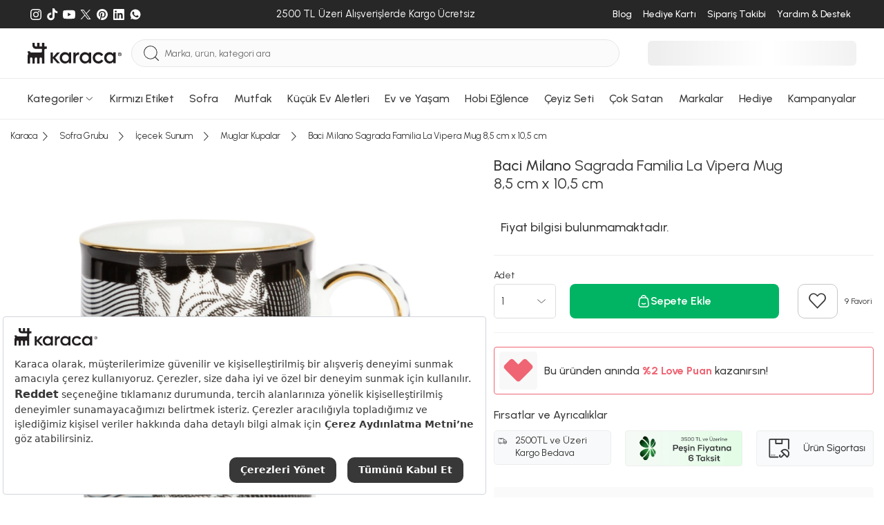

--- FILE ---
content_type: text/html; charset=utf-8
request_url: https://www.karaca.com/urun/baci-milano-sagrada-familia-mug---la-vipera-8-5x10-5-cm-baci-milano-sagrada-familia-la-vipera-mug-85x105-cm-0779
body_size: 60053
content:
<!DOCTYPE html><html lang="tr"><head><meta charset="UTF-8"><meta http-equiv="X-UA-Compatible" content="IE=edge"><meta name="viewport" content="width=device-width, initial-scale=1.0, maximum-scale=5.0"><title>Baci Milano Sagrada Familia La Vipera Mug 8,5 cm x 10,5 cm | Karaca</title><meta http-equiv="x-dns-prefetch-control" content="on" /><link rel="preconnect" href="https://cdn.karaca.com" /><link rel="preconnect" href="https://static.karaca.com" /><link rel="dns-prefetch" href="https://cdn.karaca.com" /><link rel="dns-prefetch" href="https://static.karaca.com" /><link rel="dns-prefetch" href="https://p2s.krc.com.tr" /><link rel="dns-prefetch" href="https://www.googletagmanager.com" /><link rel="dns-prefetch" href="https://connect.facebook.net" /><link rel="dns-prefetch" href="https://analytics.tiktok.com" /><link rel="dns-prefetch" href="https://collector.wawlabs.com" /><link rel="dns-prefetch" href="https://wps.relateddigital.com" /><link rel="dns-prefetch" href="https://js-agent.newrelic.com" /><link rel="dns-prefetch" href="https://panel.sorun.com.tr" /><link rel="dns-prefetch" href="https://sslwidget.criteo.com" /><link rel="preconnect" href="https://fonts.googleapis.com"><link rel="preconnect" href="https://fonts.gstatic.com" crossorigin><link href="https://fonts.googleapis.com/css2?family=Urbanist:ital,wght@0,100..900;1,100..900&display=swap" rel="stylesheet"><link rel="preload" href="https://fonts.googleapis.com/css2?family=Urbanist:ital,wght@0,100..900;1,100..900&display=swap" as="style"><link rel="preload" as="script" href="https://static.karaca.com/js/header.0ad09746e20880b305f7.js"><link rel="preload" as="script" href="https://static.karaca.com/js/app.0ad09746e20880b305f7.js"><link rel="preload" as="script" href="https://static.karaca.com/js/vital_vendors.0ad09746e20880b305f7.js"><link rel="preload" as="script" href="https://static.karaca.com/js/swiper_vendors.0ad09746e20880b305f7.js"><link rel="preload" as="script" href="https://static.karaca.com/js/otp_validation.0ad09746e20880b305f7.js"><link rel="preload" href="https://collector.wawlabs.com/karaca.js" as="script"> <script>
        window.dataLayer = window.dataLayer || [];
        window.dataLayer.push({'userdefined': {'pagetype': 'product', 'iframe': false } });
    </script> <meta name="description" content="Baci Milano Sagrada Familia La Vipera Mug 8,5 cm x 10,5 cm peşin fiyatına 6 taksit ile 1.499 TL'ye Karaca güvencesiyle sizi bekliyor!" /><link href="https://www.karaca.com/urun/baci-milano-sagrada-familia-mug---la-vipera-8-5x10-5-cm-baci-milano-sagrada-familia-la-vipera-mug-85x105-cm-0779" rel="canonical" /><link href="https://www.karaca.com/urun/baci-milano-sagrada-familia-mug---la-vipera-8-5x10-5-cm-baci-milano-sagrada-familia-la-vipera-mug-85x105-cm-0779" rel="alternate" hreflang="tr-TR" /><link rel="preload" as="image" href="https://cdn.karaca.com/rcman/cw695h695q90gm/image/cdndata/876/202311/555.01.01.0779/8059793461156-149.jpg" imagesrcset="https://cdn.karaca.com/rcman/cw695h695q90gm/image/cdndata/876/202311/555.01.01.0779/8059793461156-149.jpg 1x, https://cdn.karaca.com/rcman/cw1390h1390q90gm/image/cdndata/876/202311/555.01.01.0779/8059793461156-149.jpg 2x"/><meta property="og:url" content="https://www.karaca.com/urun/baci-milano-sagrada-familia-mug---la-vipera-8-5x10-5-cm-baci-milano-sagrada-familia-la-vipera-mug-85x105-cm-0779"/><meta property="og:title" content="Baci Milano Sagrada Familia La Vipera Mug 8,5 cm x 10,5 cm | Karaca"/><meta property="og:description" content="Baci Milano Sagrada Familia La Vipera Mug 8,5 cm x 10,5 cm peşin fiyatına 6 taksit ile 1.499 TL'ye Karaca güvencesiyle sizi bekliyor!"/><meta property="og:image" content="https://cdn.karaca.com/rcman/cw250h250q90gm/image/cdndata/876/202311/555.01.01.0779/8059793461156-149.jpg"/><meta property="fb:app_id" content="159158334459349"/><meta property="og:type" content="product"/><meta property="og:site_name" content="Yemek Takımı, Kahve Makinesi, Mutfak, Sofra ve Küçük Ev Aletleri - Karaca"/><meta property="og:locale" content="tr_TR"/><meta property="product:brand" content="Baci Milano"/><meta property="product:availability" content="out of stock"/><meta property="og:image:width" content="1200"/><meta property="og:image:height" content="630"/><meta property="og:image:alt" content="Baci Milano Sagrada Familia La Vipera Mug 8,5 cm x 10,5 cm"/><meta property="product:price:amount" content="1499.00"/><meta property="product:price:currency" content="TRY"/><meta name="twitter:card" content="summary_large_image"/><meta name="twitter:site" content="@karacaonline"/><meta name="twitter:creator" content="@karacaonline"/><meta name="twitter:url" content="https://www.karaca.com/urun/baci-milano-sagrada-familia-mug---la-vipera-8-5x10-5-cm-baci-milano-sagrada-familia-la-vipera-mug-85x105-cm-0779"/><meta name="twitter:title" content="Baci Milano Sagrada Familia La Vipera Mug 8,5 cm x 10,5 cm - Yemek Takımı, Kahve Makinesi, Mutfak, Sofra ve Küçük Ev Aletleri - Karaca"/><meta name="twitter:description" content="Baci Milano Sagrada Familia La Vipera Mug 8,5 cm x 10,5 cm - - Baci Milano Sagrada Familia La Vipera Mug 8,5 cm x 10,5 cm peşin fiyatına 6 taksit ile 1.499 T"/><meta name="twitter:image" content="https://cdn.karaca.com/rcman/cw250h250q90gm/image/cdndata/876/202311/555.01.01.0779/8059793461156-149.jpg"/><meta name="twitter:image:alt" content="Baci Milano Sagrada Familia La Vipera Mug 8,5 cm x 10,5 cm"/><meta name="google-site-verification" content="FrkOQKb9ur73E3x3nWg9WfNhqrJjd0z72OqXRFvzalw"/><meta name="robots" content="index, follow"/> <script>(function(w,d,s,l,i){w[l]=w[l]||[];w[l].push({'gtm.start':
    new Date().getTime(),event:'gtm.js'});var f=d.getElementsByTagName(s)[0],
    j=d.createElement(s),dl=l!='dataLayer'?'&l='+l:'';j.async=true;j.src=
    'https://www.googletagmanager.com/gtm.js?id='+i+dl;f.parentNode.insertBefore(j,f);
    })(window,document,'script','dataLayer','GTM-TFHKJ69');</script> <script>
            window.dataLayer = window.dataLayer || [];
            dataLayer.push({"event":"eecEvent","eventCategory":"Ecommerce","eventAction":"Product Detail Views","eventLabel":"Baci Milano Sagrada Familia La Vipera Mug 8,5 cm x 10,5 cm","eventValue":"1499.00","eventNonInteraction":true,"ecommerce":{"currencyCode":"TRY","detail":{"actionField":{"action":"detail"},"products":[{"name":"Baci Milano Sagrada Familia La Vipera Mug 8,5 cm x 10,5 cm","id":"7191487","price":"1499.00","brand":"Baci Milano","category":"Sofra Grubu \/ \u0130\u00e7ecek Sunum \/ Muglar Kupalar","dimension7":"000001000160798001","dimension8":"1499.00","dimension9":0,"dimension10":"9","dimension11":1,"dimension12":1,"dimension13":9,"dimension14":0,"dimension16":[],"discountPercentInCart":null,"barcode":"8059793461156","categoryid":"2120067","categoryMap":"Sofra Grubu \/ \u0130\u00e7ecek Sunum \/ Muglar Kupalar","categoryMapId":"14 \/ 2124431 \/ 2120067"}]}}});
        </script> <script>
            dataLayer.push({"event":"view_item","ecommerce":{"currency":"TRY","value":1499,"items":[{"item_name":"Baci Milano Sagrada Familia La Vipera Mug 8,5 cm x 10,5 cm","item_id":"7191487","price":"1499.00","item_brand":"Baci Milano","item_category":"Sofra Grubu \/ \u0130\u00e7ecek Sunum \/ Muglar Kupalar","item_category0":"Sofra Grubu","item_category1":"\u0130\u00e7ecek Sunum","item_category2":"Muglar Kupalar","item_variant":"","item_mpn":"000001000160798001","item_originalPrice":1499,"item_stockStatus":0,"item_favCount":9,"item_reviewCount":1,"item_rating":1,"item_ucretsizkargo":0,"item_badges":[],"item_barcode":"8059793461156","item_3rdStatus":0,"item_videoProduct":0,"item_storeDeliveryStatus":0,"url":"https:\/\/www.karaca.com\/urun\/baci-milano-sagrada-familia-mug---la-vipera-8-5x10-5-cm-baci-milano-sagrada-familia-la-vipera-mug-85x105-cm-0779","product_image_url":"https:\/\/cdn.karaca.com\/rcman\/cw1390h1390q90gm\/image\/cdndata\/876\/202311\/555.01.01.0779\/8059793461156-149.jpg"}]}});
        </script> <script>
        window.GlobalSetting = {
            storeId : "2",
            storeName : "karaca",
            path : "product/product",
            cdnUrl: "https://cdn.karaca.com/",
            staticUrl: "https://static.karaca.com",
            payment:{
                binLength : 8
            },
            otp:{
                register: 1,
                checkout: 1
            },
            lts: 0,
            wlt: 1,
            ds: 0,
            sas : 1,
        };
                window.registerPageActive =  false;
        window.newRegisterActive = false;
        window.isTopUpActive = false;
        window.isWalletClosed = true;
        window.wawlabsDidYouMenUrl = 'https://karaca.wawlabs.com/dum?q=';
        window.affiliateSources = [{"name":"rekommendie","time":604800,"source_name":"utm_source","user_value":"utm_campaign","campaign_value":"utm_term"}];
    </script> <script>
    document.addEventListener("DOMContentLoaded", function() {
        async function fetchAndRedirect(query) {
            if (!query.trim()) return;
            const controller = new AbortController();
            const timeoutId = setTimeout(() => controller.abort(), 20000);
            try {
                const storeMappings = {
                    0:  { cid: "KNZWB-423158357"},
                    1:  { cid: "KNZWB-2010915007"},
                    2:  { cid: "KNZWB-172774170"},
                    3:  { cid: "KNZWB-522637130"},
                    13: { cid: "KNZWB-4258142413"},
                    18:  { cid: "KNZWB-2136607811"},
                    22:  { cid: "KNZWB-3762213889"},
                };
                let storeId = "2";
                if (!storeMappings[storeId]) {
                    storeId = 2;
                }
                const storeInfo = storeMappings[storeId];
                const queryString = `filter=stores:${storeId}&cid=${storeInfo.cid}&q=${encodeURIComponent(query)}`;
                const url = `https://karaca.wawlabs.com/search?custom_result=True&rpp=10&pn=1&related_specs=true&${queryString}`;
                const response = await fetch(
                    url,
                    { method: 'GET', signal: controller.signal }
                );
                clearTimeout(timeoutId);
                const data = await response.json();
                if (data.results?.links?.data?.length > 0 && data.results.links.data[0].url) {
                    const originalUrl = new URL(data.results.links.data[0].url);
                    const newUrl = `${window.location.origin}${originalUrl.pathname}${originalUrl.search}`;
                    if (window.location.href !== newUrl) {
                        return window.location.href = newUrl;
                    }
                } else {
                    return window.location.href = `${window.location.origin}/product/search?q=${query}`;
                }
            } catch (error) {
                return window.location.href = `${window.location.origin}/product/search?q=${query}`;
            }
        }
        const searchForm = document.querySelector("#mobile-search");
        if (searchForm) {
            searchForm.addEventListener("submit", function(event) {
                event.preventDefault();
                triggerSearch();
            });
        }
        const searchButton = document.querySelector(".searchBtn");
        if (searchButton) {
            searchButton.addEventListener("click", function() {
                triggerSearch();
            });
        }
        function triggerSearch() {
            let searchValue = document.querySelector(".search").value;
            fetchAndRedirect(searchValue);
        }
    });
</script> <link rel="stylesheet" href="https://static.karaca.com/css/app.0ad09746e20880b305f7.css"/><link rel="stylesheet" href="https://static.karaca.com/css/font.0ad09746e20880b305f7.css"/><link rel="manifest" href="/manifest.json"/><link rel="apple-touch-icon" href="https://static.karaca.com/catalog/view/assets/images/icons/apple-touch/2_180x180.png" type="image/png"><link rel="icon" href="https://static.karaca.com/catalog/view/assets/images/icons/apple-touch/karaca-favicon.ico" type="image/x-icon"><link rel="shortcut icon" href="https://static.karaca.com/catalog/view/assets/images/icons/apple-touch/karaca-favicon.ico" type="image/x-icon"><meta name="apple-mobile-web-app-status-bar" content="#383838"><meta name="theme-color" content="#383838"> <script>
        if ('serviceWorker' in navigator) {
            window.addEventListener('load', () => {
                navigator.serviceWorker.register("/catalog/view/compiled/service-worker.js").then(registration => {
                }).catch(registrationError => {
                    console.log('SW registration failed: ', registrationError);
                });
            });
        }
    </script> <script>
            (function(){
                var s = document.createElement('script');
                s.src = "https://collector.wawlabs.com/karaca.js";
                s.async = "True";
                document.head.appendChild(s);
            })();
        </script> <script src="https://bundles.efilli.com/karaca.com.prod.js"></script> <meta name="p:domain_verify" content="4ed256ea45343410396d536c90220540"/><meta name="facebook-domain-verification" content="ad7b71rq5uinwgftqxoo4s7gb5ix6g" /> <script type="application/ld+json">
        {
            "@context": "https://schema.org/",
            "@type": "Product",
            "name": "Baci Milano Sagrada Familia La Vipera Mug 8,5 cm x 10,5 cm",
            "image": [
                "https://cdn.karaca.com/rcman/cw695h695q90gm/image/cdndata/876/202311/555.01.01.0779/8059793461156-149.jpg"
            ],
            "description": "Baci Milano Sagrada Familia La Vipera Mug 8,5 cm x 10,5 cm peşin fiyatına 6 taksit ile 1.499 TL&#039;ye Karaca güvencesiyle sizi bekliyor!",
            "sku": "8059793461156",
            "mpn": "000001000160798001",
            "brand": {
                "@type": "Brand",
                "name": "Baci Milano"
            },
                                    "offers": {
                "@type": "Offer",
                "url": "https://www.karaca.com/urun/baci-milano-sagrada-familia-mug---la-vipera-8-5x10-5-cm-baci-milano-sagrada-familia-la-vipera-mug-85x105-cm-0779",
                "priceCurrency": "TRY",
                "price": "1499",
                "itemCondition": "https://schema.org/NewCondition",
                "availability": "https://schema.org/OutOfStock"
            }
}
</script> <meta name="apple-itunes-app" content="app-id=1547965580"> <script type="application/javascript">
        !function(n,t,e,o,a,s,r,i,c){var u=a+"_q";n[a]=n[a]||{},n[u]=n[u]||[];for(var d=0;d<s.length;d++)r(n[a],n[u],s[d]);i=t.createElement(e),c=t.getElementsByTagName(e)[0],i.async=!0,i.src="https://cdn.adjust.com/adjust-smart-banner-latest.min.js",i.onload=function(){n[a]=n[a].default;for(var t=0;t<n[u].length;t++)n[a][n[u][t][0]]?n[a][n[u][t][0]].apply(n[a],n[u][t][1]):console.error("No such function found in "+a+": "+n[u][t][0]);n[u]=[]},c.parentNode.insertBefore(i,c)}(window,document,"script",0,"AdjustSmartBanner",["init","show","hide","setLanguage","setIosDeepLinkPath","setAndroidDeepLinkPath","setContext"],(function(n,t,e){n[e]=function(){t.push([e,arguments])}}));
        </script> </head><body data-store-id="2"><noscript><iframe src="https://www.googletagmanager.com/ns.html?id=GTM-TFHKJ69" height="0" width="0" style="display:none;visibility:hidden"></iframe></noscript><div class="d-none d-sm-block"><div class="top-banner-related-widget"></div></div><div id="multipleAddCart" class="krc-modal addtoBasketModal addtoCartPopup" style="display: none"><div class="krc-modal-content krc-modal-sm padding-content"><div class="krc-modal-header justify-content-end"><button type="button" class="close modalCloseCustom" data-dismiss="modal"><i class="krc-close-circle"></i></button></div><div class="krc-modal-body"><div class="basketPreview"><i class="krc-basket-done"></i></div><div class="krc-modal-title"><i class="krc-success"></i> Seçtiğiniz ürün sepete eklendi</div></div></div></div><header> <script>
                window.catalogPaginateStatus = true;
                window.catalogPaginateLimit  = 48;
                window.catalogPaginateInfiniteScrollLimit = 3;
            </script> <div class="megaMenuWrap" id="menu-188"><div class="megaMenu"><div class="container megaMenuContent"><div class="megaMenuLeft"><div class="itemGroup"><a href="/yemek-takimlari" data-track="track-navbar" aria-label="Yemek Takımları Menü Görseli" title="Yemek Takımları Menü Görseli"><div class="img"><figure><img src="https://cdn.karaca.com/rcman/cw200h200q90gm/image/categoryMenu/categoryBanner/1416100.jpg" srcset="https://cdn.karaca.com/rcman/cw200h200q90gm/image/categoryMenu/categoryBanner/1416100.jpg 1x, https://cdn.karaca.com/rcman/cw400h400q90gm/image/categoryMenu/categoryBanner/1416100.jpg 2x" alt="Yemek Takımları Menü Görseli" loading="lazy" aria-label="Yemek Takımları Menü Görseli" title="Yemek Takımları Menü Görseli" width="200" height="200"></figure></div></a><div class="itemGroupList"><div class="itemGroupHeadlineWrap"><a href="/yemek-takimlari" data-track="track-navbar" data-name="Yemek Takımları" aria-label="Yemek Takımları Menü Görseli" title="Yemek Takımları Menü Görseli"><span class="itemGroupHeadline">Yemek Takımları</span></a></div><ul><li><a class="w-100" href="/12-kisilik-yemek-takimi" data-track="track-navbar" data-name="12 Kişilik Yemek Takımı" aria-label="12 Kişilik Yemek Takımı Menü Görseli" title="12 Kişilik Yemek Takımı Menü Görseli">12 Kişilik Yemek Takımı</a></li><li><a class="w-100" href="/6-kisilik-yemek-takimi" data-track="track-navbar" data-name="6 Kişilik Yemek Takımı" aria-label="6 Kişilik Yemek Takımı Menü Görseli" title="6 Kişilik Yemek Takımı Menü Görseli">6 Kişilik Yemek Takımı</a></li><li><a class="w-100" href="/2-4-kisilik-yemek-takimi" data-track="track-navbar" data-name="2-4 Kişilik Yemek Takımı" aria-label="2-4 Kişilik Yemek Takımı Menü Görseli" title="2-4 Kişilik Yemek Takımı Menü Görseli">2-4 Kişilik Yemek Takımı</a></li></ul></div></div><div class="itemGroup"><a href="/kahvalti-takimi" data-track="track-navbar" aria-label="Kahvaltı Takımı Menü Görseli" title="Kahvaltı Takımı Menü Görseli"><div class="img"><figure><img src="https://cdn.karaca.com/rcman/cw200h200q90gm/image/categoryMenu/kahvalti-kategori-117.jpg" srcset="https://cdn.karaca.com/rcman/cw200h200q90gm/image/categoryMenu/kahvalti-kategori-117.jpg 1x, https://cdn.karaca.com/rcman/cw400h400q90gm/image/categoryMenu/kahvalti-kategori-117.jpg 2x" alt="Kahvaltı Takımı Menü Görseli" loading="lazy" aria-label="Kahvaltı Takımı Menü Görseli" title="Kahvaltı Takımı Menü Görseli" width="200" height="200"></figure></div></a><div class="itemGroupList"><div class="itemGroupHeadlineWrap"><a href="/kahvalti-takimi" data-track="track-navbar" data-name="Kahvaltı Takımı" aria-label="Kahvaltı Takımı Menü Görseli" title="Kahvaltı Takımı Menü Görseli"><span class="itemGroupHeadline">Kahvaltı Takımı</span></a></div><ul><li><a class="w-100" href="/6-kisilik-kahvalti-takimi" data-track="track-navbar" data-name="6 Kişilik Kahvaltı Takımı" aria-label="6 Kişilik Kahvaltı Takımı Menü Görseli" title="6 Kişilik Kahvaltı Takımı Menü Görseli">6 Kişilik Kahvaltı Takımı</a></li><li><a class="w-100" href="/4-kisilik-kahvalti-takimi" data-track="track-navbar" data-name="4 Kişilik Kahvaltı Takımı" aria-label="4 Kişilik Kahvaltı Takımı Menü Görseli" title="4 Kişilik Kahvaltı Takımı Menü Görseli">4 Kişilik Kahvaltı Takımı</a></li><li><a class="w-100" href="/tekli-kahvaltilik" data-track="track-navbar" data-name="Tekli Kahvaltılık" aria-label="Tekli Kahvaltılık Menü Görseli" title="Tekli Kahvaltılık Menü Görseli">Tekli Kahvaltılık</a></li></ul></div></div><div class="itemGroup"><a href="/catal-kasik-bicak-takimlari" data-track="track-navbar" aria-label="Çatal Kaşık Bıçak Takımları Menü Görseli" title="Çatal Kaşık Bıçak Takımları Menü Görseli"><div class="img"><figure><img src="https://cdn.karaca.com/rcman/cw200h200q90gm/image/categoryMenu/ckb-kategori-110725.jpg" srcset="https://cdn.karaca.com/rcman/cw200h200q90gm/image/categoryMenu/ckb-kategori-110725.jpg 1x, https://cdn.karaca.com/rcman/cw400h400q90gm/image/categoryMenu/ckb-kategori-110725.jpg 2x" alt="Çatal Kaşık Bıçak Takımları Menü Görseli" loading="lazy" aria-label="Çatal Kaşık Bıçak Takımları Menü Görseli" title="Çatal Kaşık Bıçak Takımları Menü Görseli" width="200" height="200"></figure></div></a><div class="itemGroupList"><div class="itemGroupHeadlineWrap"><a href="/catal-kasik-bicak-takimlari" data-track="track-navbar" data-name="Çatal Kaşık Bıçak Takımları" aria-label="Çatal Kaşık Bıçak Takımları Menü Görseli" title="Çatal Kaşık Bıçak Takımları Menü Görseli"><span class="itemGroupHeadline">Çatal Kaşık Bıçak Takımları</span></a></div><ul><li><a class="w-100" href="/12-kisilik-catal-kasik-bicak-takimi" data-track="track-navbar" data-name="12 Kişilik Çatal Kaşık Bıçak Takımı" aria-label="12 Kişilik Çatal Kaşık Bıçak Takımı Menü Görseli" title="12 Kişilik Çatal Kaşık Bıçak Takımı Menü Görseli">12 Kişilik Çatal Kaşık Bıçak Takımı</a></li><li><a class="w-100" href="/6-kisilik-catal-kasik-bicak-takimi" data-track="track-navbar" data-name="6 Kişilik Çatal Kaşık Bıçak Takımı" aria-label="6 Kişilik Çatal Kaşık Bıçak Takımı Menü Görseli" title="6 Kişilik Çatal Kaşık Bıçak Takımı Menü Görseli">6 Kişilik Çatal Kaşık Bıçak Takımı</a></li><li><a class="w-100" href="/tekli-catal-kasik-bicak-serileri" data-track="track-navbar" data-name="Tekli Çatal Kaşık Bıçak Serileri" aria-label="Tekli Çatal Kaşık Bıçak Serileri Menü Görseli" title="Tekli Çatal Kaşık Bıçak Serileri Menü Görseli">Tekli Çatal Kaşık Bıçak Serileri</a></li><li><a class="w-100" href="/dondurma-kasigi" data-track="track-navbar" data-name="Dondurma Kaşığı" aria-label="Dondurma Kaşığı Menü Görseli" title="Dondurma Kaşığı Menü Görseli">Dondurma Kaşığı</a></li><li><a class="w-100" href="/sofra-servis-seti" data-track="track-navbar" data-name="Sofra Servis Seti" aria-label="Sofra Servis Seti Menü Görseli" title="Sofra Servis Seti Menü Görseli">Sofra Servis Seti</a></li></ul></div></div><div class="itemGroup"><a href="/kahve-fincan-takimi" data-track="track-navbar" aria-label="Kahve Fincan Takımı Menü Görseli" title="Kahve Fincan Takımı Menü Görseli"><div class="img"><figure><img src="https://cdn.karaca.com/rcman/cw200h200q90gm/static/banner/2025/menu/kahve-fincan-takimi.jpeg" srcset="https://cdn.karaca.com/rcman/cw200h200q90gm/static/banner/2025/menu/kahve-fincan-takimi.jpeg 1x, https://cdn.karaca.com/rcman/cw400h400q90gm/static/banner/2025/menu/kahve-fincan-takimi.jpeg 2x" alt="Kahve Fincan Takımı Menü Görseli" loading="lazy" aria-label="Kahve Fincan Takımı Menü Görseli" title="Kahve Fincan Takımı Menü Görseli" width="200" height="200"></figure></div></a><div class="itemGroupList"><div class="itemGroupHeadlineWrap"><a href="/kahve-fincan-takimi" data-track="track-navbar" data-name="Kahve Fincan Takımı" aria-label="Kahve Fincan Takımı Menü Görseli" title="Kahve Fincan Takımı Menü Görseli"><span class="itemGroupHeadline">Kahve Fincan Takımı</span></a></div><ul></ul></div></div><div class="itemGroup"><a href="/icecek-sunum" data-track="track-navbar" aria-label="İçecek Sunum Menü Görseli" title="İçecek Sunum Menü Görseli"><div class="img"><figure><img src="https://cdn.karaca.com/rcman/cw200h200q90gm/image/categoryMenu/sofra-servis-sunum-110725.jpg" srcset="https://cdn.karaca.com/rcman/cw200h200q90gm/image/categoryMenu/sofra-servis-sunum-110725.jpg 1x, https://cdn.karaca.com/rcman/cw400h400q90gm/image/categoryMenu/sofra-servis-sunum-110725.jpg 2x" alt="İçecek Sunum Menü Görseli" loading="lazy" aria-label="İçecek Sunum Menü Görseli" title="İçecek Sunum Menü Görseli" width="200" height="200"></figure></div></a><div class="itemGroupList"><div class="itemGroupHeadlineWrap"><a href="/icecek-sunum" data-track="track-navbar" data-name="İçecek Sunum" aria-label="İçecek Sunum Menü Görseli" title="İçecek Sunum Menü Görseli"><span class="itemGroupHeadline">İçecek Sunum</span></a></div><ul><li><a class="w-100" href="/muglar-kupalar" data-track="track-navbar" data-name="Muglar Kupalar" aria-label="Muglar Kupalar Menü Görseli" title="Muglar Kupalar Menü Görseli">Muglar Kupalar</a></li><li><a class="w-100" href="/cay-fincan-takimi" data-track="track-navbar" data-name="Çay Fincan Takımı" aria-label="Çay Fincan Takımı Menü Görseli" title="Çay Fincan Takımı Menü Görseli">Çay Fincan Takımı</a></li><li><a class="w-100" href="/espresso-fincan-takimi" data-track="track-navbar" data-name="Espresso Fincan Takımı" aria-label="Espresso Fincan Takımı Menü Görseli" title="Espresso Fincan Takımı Menü Görseli">Espresso Fincan Takımı</a></li><li><a class="w-100" href="/surahi" data-track="track-navbar" data-name="Sürahi" aria-label="Sürahi Menü Görseli" title="Sürahi Menü Görseli">Sürahi</a></li></ul></div></div><div class="itemGroup"><a href="/bardak-bardak-seti" data-track="track-navbar" aria-label="Bardak Bardak Seti Menü Görseli" title="Bardak Bardak Seti Menü Görseli"><div class="img"><figure><img src="https://cdn.karaca.com/rcman/cw200h200q90gm/image/categoryMenu/categoryCookplusBanner/1411101.jpg" srcset="https://cdn.karaca.com/rcman/cw200h200q90gm/image/categoryMenu/categoryCookplusBanner/1411101.jpg 1x, https://cdn.karaca.com/rcman/cw400h400q90gm/image/categoryMenu/categoryCookplusBanner/1411101.jpg 2x" alt="Bardak Bardak Seti Menü Görseli" loading="lazy" aria-label="Bardak Bardak Seti Menü Görseli" title="Bardak Bardak Seti Menü Görseli" width="200" height="200"></figure></div></a><div class="itemGroupList"><div class="itemGroupHeadlineWrap"><a href="/bardak-bardak-seti" data-track="track-navbar" data-name="Bardak Bardak Seti" aria-label="Bardak Bardak Seti Menü Görseli" title="Bardak Bardak Seti Menü Görseli"><span class="itemGroupHeadline">Bardak Bardak Seti</span></a></div><ul><li><a class="w-100" href="/mesrubat-bardagi" data-track="track-navbar" data-name="Meşrubat Bardağı" aria-label="Meşrubat Bardağı Menü Görseli" title="Meşrubat Bardağı Menü Görseli">Meşrubat Bardağı</a></li><li><a class="w-100" href="/su-bardagi" data-track="track-navbar" data-name="Su Bardağı" aria-label="Su Bardağı Menü Görseli" title="Su Bardağı Menü Görseli">Su Bardağı</a></li><li><a class="w-100" href="/cay-bardagi" data-track="track-navbar" data-name="Çay Bardağı" aria-label="Çay Bardağı Menü Görseli" title="Çay Bardağı Menü Görseli">Çay Bardağı</a></li><li><a class="w-100" href="/kahve-yani-bardagi" data-track="track-navbar" data-name="Kahve Yanı Bardağı" aria-label="Kahve Yanı Bardağı Menü Görseli" title="Kahve Yanı Bardağı Menü Görseli">Kahve Yanı Bardağı</a></li><li><a class="w-100" href="/karaf-seti" data-track="track-navbar" data-name="Karaf Seti" aria-label="Karaf Seti Menü Görseli" title="Karaf Seti Menü Görseli">Karaf Seti</a></li><li><a class="w-100" href="/kadehler" data-track="track-navbar" data-name="Kadehler" aria-label="Kadehler Menü Görseli" title="Kadehler Menü Görseli">Kadehler</a></li><li><a class="w-100" href="/cay-seti" data-track="track-navbar" data-name="Çay Seti" aria-label="Çay Seti Menü Görseli" title="Çay Seti Menü Görseli">Çay Seti</a></li><li><a class="w-100" href="/bardak-altligi-ve-cay-tabagi" data-track="track-navbar" data-name="Bardak Altlığı ve Çay Tabağı" aria-label="Bardak Altlığı ve Çay Tabağı Menü Görseli" title="Bardak Altlığı ve Çay Tabağı Menü Görseli">Bardak Altlığı ve Çay Tabağı</a></li></ul></div></div><div class="itemGroup"><a href="/servis-sunum" data-track="track-navbar" aria-label="Servis Sunum Menü Görseli" title="Servis Sunum Menü Görseli"><div class="img"><figure><img src="https://cdn.karaca.com/rcman/cw200h200q90gm/image/categoryMenu/servis-sunum-kategori-117.jpg" srcset="https://cdn.karaca.com/rcman/cw200h200q90gm/image/categoryMenu/servis-sunum-kategori-117.jpg 1x, https://cdn.karaca.com/rcman/cw400h400q90gm/image/categoryMenu/servis-sunum-kategori-117.jpg 2x" alt="Servis Sunum Menü Görseli" loading="lazy" aria-label="Servis Sunum Menü Görseli" title="Servis Sunum Menü Görseli" width="200" height="200"></figure></div></a><div class="itemGroupList"><div class="itemGroupHeadlineWrap"><a href="/servis-sunum" data-track="track-navbar" data-name="Servis Sunum" aria-label="Servis Sunum Menü Görseli" title="Servis Sunum Menü Görseli"><span class="itemGroupHeadline">Servis Sunum</span></a></div><ul><li><a class="w-100" href="/kek-ve-pasta-takimlari" data-track="track-navbar" data-name="Kek ve Pasta Takımları" aria-label="Kek ve Pasta Takımları Menü Görseli" title="Kek ve Pasta Takımları Menü Görseli">Kek ve Pasta Takımları</a></li><li><a class="w-100" href="/kek-servis-ve-kek-fanuslari" data-track="track-navbar" data-name="Kek Servis ve Kek Fanusları" aria-label="Kek Servis ve Kek Fanusları Menü Görseli" title="Kek Servis ve Kek Fanusları Menü Görseli">Kek Servis ve Kek Fanusları</a></li><li><a class="w-100" href="/kurabiyelik" data-track="track-navbar" data-name="Kurabiyelik" aria-label="Kurabiyelik Menü Görseli" title="Kurabiyelik Menü Görseli">Kurabiyelik</a></li><li><a class="w-100" href="/degirmen" data-track="track-navbar" data-name="Değirmen" aria-label="Değirmen Menü Görseli" title="Değirmen Menü Görseli">Değirmen</a></li><li><a class="w-100" href="/yagdanlik-sirkelik" data-track="track-navbar" data-name="Yağdanlık Sirkelik" aria-label="Yağdanlık Sirkelik Menü Görseli" title="Yağdanlık Sirkelik Menü Görseli">Yağdanlık Sirkelik</a></li><li><a class="w-100" href="/tuzluk-biberlik" data-track="track-navbar" data-name="Tuzluk Biberlik" aria-label="Tuzluk Biberlik Menü Görseli" title="Tuzluk Biberlik Menü Görseli">Tuzluk Biberlik</a></li><li><a class="w-100" href="/tepsi" data-track="track-navbar" data-name="Tepsi" aria-label="Tepsi Menü Görseli" title="Tepsi Menü Görseli">Tepsi</a></li><li><a class="w-100" href="/meyvelik" data-track="track-navbar" data-name="Meyvelik" aria-label="Meyvelik Menü Görseli" title="Meyvelik Menü Görseli">Meyvelik</a></li><li><a class="w-100" href="/sekerlik" data-track="track-navbar" data-name="Şekerlik" aria-label="Şekerlik Menü Görseli" title="Şekerlik Menü Görseli">Şekerlik</a></li><li><a class="w-100" href="/pecetelik" data-track="track-navbar" data-name="Peçetelik" aria-label="Peçetelik Menü Görseli" title="Peçetelik Menü Görseli">Peçetelik</a></li><li><a class="w-100" href="/supla" data-track="track-navbar" data-name="Supla" aria-label="Supla Menü Görseli" title="Supla Menü Görseli">Supla</a></li><li><a class="w-100" href="/buz-kovasi" data-track="track-navbar" data-name="Buz Kovası" aria-label="Buz Kovası Menü Görseli" title="Buz Kovası Menü Görseli">Buz Kovası</a></li></ul></div></div><div class="itemGroup"><a href="/tekli-urunler" data-track="track-navbar" aria-label="Tekli Ürünler Menü Görseli" title="Tekli Ürünler Menü Görseli"><div class="img"><figure><img src="https://cdn.karaca.com/rcman/cw200h200q90gm/image/categoryMenu/tek-seri-110725.jpg" srcset="https://cdn.karaca.com/rcman/cw200h200q90gm/image/categoryMenu/tek-seri-110725.jpg 1x, https://cdn.karaca.com/rcman/cw400h400q90gm/image/categoryMenu/tek-seri-110725.jpg 2x" alt="Tekli Ürünler Menü Görseli" loading="lazy" aria-label="Tekli Ürünler Menü Görseli" title="Tekli Ürünler Menü Görseli" width="200" height="200"></figure></div></a><div class="itemGroupList"><div class="itemGroupHeadlineWrap"><a href="/tekli-urunler" data-track="track-navbar" data-name="Tekli Ürünler" aria-label="Tekli Ürünler Menü Görseli" title="Tekli Ürünler Menü Görseli"><span class="itemGroupHeadline">Tekli Ürünler</span></a></div><ul><li><a class="w-100" href="/tabak" data-track="track-navbar" data-name="Tabak" aria-label="Tabak Menü Görseli" title="Tabak Menü Görseli">Tabak</a></li><li><a class="w-100" href="/kaseler" data-track="track-navbar" data-name="Kaseler" aria-label="Kaseler Menü Görseli" title="Kaseler Menü Görseli">Kaseler</a></li><li><a class="w-100" href="/servis-tabagi" data-track="track-navbar" data-name="Servis Tabağı" aria-label="Servis Tabağı Menü Görseli" title="Servis Tabağı Menü Görseli">Servis Tabağı</a></li><li><a class="w-100" href="/pasta-tabagi" data-track="track-navbar" data-name="Pasta Tabağı" aria-label="Pasta Tabağı Menü Görseli" title="Pasta Tabağı Menü Görseli">Pasta Tabağı</a></li><li><a class="w-100" href="/cukur-tabak" data-track="track-navbar" data-name="Çukur Tabak" aria-label="Çukur Tabak Menü Görseli" title="Çukur Tabak Menü Görseli">Çukur Tabak</a></li><li><a class="w-100" href="/cerezlik" data-track="track-navbar" data-name="Çerezlik" aria-label="Çerezlik Menü Görseli" title="Çerezlik Menü Görseli">Çerezlik</a></li><li><a class="w-100" href="/kayik-tabak" data-track="track-navbar" data-name="Kayık Tabak" aria-label="Kayık Tabak Menü Görseli" title="Kayık Tabak Menü Görseli">Kayık Tabak</a></li></ul></div></div><div class="itemGroup"><a href="/sofra-tekstili" data-track="track-navbar" aria-label="Sofra Tekstili Menü Görseli" title="Sofra Tekstili Menü Görseli"><div class="img"><figure><img src="https://cdn.karaca.com/rcman/cw200h200q90gm/image/categoryMenu/sofra-ve-mutfak-tekstili-clp.jpg" srcset="https://cdn.karaca.com/rcman/cw200h200q90gm/image/categoryMenu/sofra-ve-mutfak-tekstili-clp.jpg 1x, https://cdn.karaca.com/rcman/cw400h400q90gm/image/categoryMenu/sofra-ve-mutfak-tekstili-clp.jpg 2x" alt="Sofra Tekstili Menü Görseli" loading="lazy" aria-label="Sofra Tekstili Menü Görseli" title="Sofra Tekstili Menü Görseli" width="200" height="200"></figure></div></a><div class="itemGroupList"><div class="itemGroupHeadlineWrap"><a href="/sofra-tekstili" data-track="track-navbar" data-name="Sofra Tekstili" aria-label="Sofra Tekstili Menü Görseli" title="Sofra Tekstili Menü Görseli"><span class="itemGroupHeadline">Sofra Tekstili</span></a></div><ul><li><a class="w-100" href="/pecete-pecete-halkalari" data-track="track-navbar" data-name="Peçete / Peçete Halkaları" aria-label="Peçete / Peçete Halkaları Menü Görseli" title="Peçete / Peçete Halkaları Menü Görseli">Peçete / Peçete Halkaları</a></li><li><a class="w-100" href="/masa-ortusu-takimi" data-track="track-navbar" data-name="Masa Örtüsü Takımı" aria-label="Masa Örtüsü Takımı Menü Görseli" title="Masa Örtüsü Takımı Menü Görseli">Masa Örtüsü Takımı</a></li><li><a class="w-100" href="/runner" data-track="track-navbar" data-name="Runner" aria-label="Runner Menü Görseli" title="Runner Menü Görseli">Runner</a></li><li><a class="w-100" href="/amerikan-servisleri" data-track="track-navbar" data-name="Amerikan Servisleri" aria-label="Amerikan Servisleri Menü Görseli" title="Amerikan Servisleri Menü Görseli">Amerikan Servisleri</a></li></ul></div></div></div></div></div><div class="megaOverlay"></div></div><div class="megaMenuWrap" id="menu-189"><div class="megaMenu"><div class="container megaMenuContent"><div class="megaMenuLeft"><div class="itemGroup"><a href="/pisirme" data-track="track-navbar" aria-label="Pişirme Menü Görseli" title="Pişirme Menü Görseli"><div class="img"><figure><img src="https://cdn.karaca.com/rcman/cw200h200q90gm/image/categoryMenu/tencere-kategori-110725.jpg" srcset="https://cdn.karaca.com/rcman/cw200h200q90gm/image/categoryMenu/tencere-kategori-110725.jpg 1x, https://cdn.karaca.com/rcman/cw400h400q90gm/image/categoryMenu/tencere-kategori-110725.jpg 2x" alt="Pişirme Menü Görseli" loading="lazy" aria-label="Pişirme Menü Görseli" title="Pişirme Menü Görseli" width="200" height="200"></figure></div></a><div class="itemGroupList"><div class="itemGroupHeadlineWrap"><a href="/pisirme" data-track="track-navbar" data-name="Pişirme" aria-label="Pişirme Menü Görseli" title="Pişirme Menü Görseli"><span class="itemGroupHeadline">Pişirme</span></a></div><ul><li><a class="w-100" href="/tencere-seti" data-track="track-navbar" data-name="Tencere Seti" aria-label="Tencere Seti Menü Görseli" title="Tencere Seti Menü Görseli">Tencere Seti</a></li><li><a class="w-100" href="/duduklu-tencere" data-track="track-navbar" data-name="Düdüklü Tencere" aria-label="Düdüklü Tencere Menü Görseli" title="Düdüklü Tencere Menü Görseli">Düdüklü Tencere</a></li><li><a class="w-100" href="/tek-tencere" data-track="track-navbar" data-name="Tekli Tencereler" aria-label="Tekli Tencereler Menü Görseli" title="Tekli Tencereler Menü Görseli">Tekli Tencereler</a></li><li><a class="w-100" href="/tek-tava" data-track="track-navbar" data-name="Tava ve Tava Setleri" aria-label="Tava ve Tava Setleri Menü Görseli" title="Tava ve Tava Setleri Menü Görseli">Tava ve Tava Setleri</a></li><li><a class="w-100" href="/kek-kaliplari" data-track="track-navbar" data-name="Kek Kalıpları" aria-label="Kek Kalıpları Menü Görseli" title="Kek Kalıpları Menü Görseli">Kek Kalıpları</a></li><li><a class="w-100" href="/sutluk-sosluk" data-track="track-navbar" data-name="Sos Tenceresi ve Sütlük" aria-label="Sos Tenceresi ve Sütlük Menü Görseli" title="Sos Tenceresi ve Sütlük Menü Görseli">Sos Tenceresi ve Sütlük</a></li><li><a class="w-100" href="/sahan-ve-sahan-seti" data-track="track-navbar" data-name="Sahan ve Sahan Seti" aria-label="Sahan ve Sahan Seti Menü Görseli" title="Sahan ve Sahan Seti Menü Görseli">Sahan ve Sahan Seti</a></li><li><a class="w-100" href="/celik-ceyiz-seti" data-track="track-navbar" data-name="Çelik Çeyiz Seti" aria-label="Çelik Çeyiz Seti Menü Görseli" title="Çelik Çeyiz Seti Menü Görseli">Çelik Çeyiz Seti</a></li><li><a class="w-100" href="/firin-kabi" data-track="track-navbar" data-name="Fırın Kabı" aria-label="Fırın Kabı Menü Görseli" title="Fırın Kabı Menü Görseli">Fırın Kabı</a></li></ul></div></div><div class="itemGroup"><a href="/saklama-duzenleme" data-track="track-navbar" aria-label="Saklama Düzenleme Menü Görseli" title="Saklama Düzenleme Menü Görseli"><div class="img"><figure><img src="https://cdn.karaca.com/rcman/cw200h200q90gm/image/categoryMenu/saklama-duzenlemee-clp.jpg" srcset="https://cdn.karaca.com/rcman/cw200h200q90gm/image/categoryMenu/saklama-duzenlemee-clp.jpg 1x, https://cdn.karaca.com/rcman/cw400h400q90gm/image/categoryMenu/saklama-duzenlemee-clp.jpg 2x" alt="Saklama Düzenleme Menü Görseli" loading="lazy" aria-label="Saklama Düzenleme Menü Görseli" title="Saklama Düzenleme Menü Görseli" width="200" height="200"></figure></div></a><div class="itemGroupList"><div class="itemGroupHeadlineWrap"><a href="/saklama-duzenleme" data-track="track-navbar" data-name="Saklama Düzenleme" aria-label="Saklama Düzenleme Menü Görseli" title="Saklama Düzenleme Menü Görseli"><span class="itemGroupHeadline">Saklama Düzenleme</span></a></div><ul><li><a class="w-100" href="/saklama-kabi" data-track="track-navbar" data-name="Saklama Kabı" aria-label="Saklama Kabı Menü Görseli" title="Saklama Kabı Menü Görseli">Saklama Kabı</a></li><li><a class="w-100" href="/baharatlik-baharat-takimi" data-track="track-navbar" data-name="Baharatlık ve Baharat Takımı" aria-label="Baharatlık ve Baharat Takımı Menü Görseli" title="Baharatlık ve Baharat Takımı Menü Görseli">Baharatlık ve Baharat Takımı</a></li><li><a class="w-100" href="/ekmek-sepeti-ve-kutusu" data-track="track-navbar" data-name="Ekmek Sepeti ve Kutusu" aria-label="Ekmek Sepeti ve Kutusu Menü Görseli" title="Ekmek Sepeti ve Kutusu Menü Görseli">Ekmek Sepeti ve Kutusu</a></li><li><a class="w-100" href="/kasiklik" data-track="track-navbar" data-name="Kaşıklık" aria-label="Kaşıklık Menü Görseli" title="Kaşıklık Menü Görseli">Kaşıklık</a></li><li><a class="w-100" href="/mutfak-organizer" data-track="track-navbar" data-name="Mutfak Organizer" aria-label="Mutfak Organizer Menü Görseli" title="Mutfak Organizer Menü Görseli">Mutfak Organizer</a></li><li><a class="w-100" href="/cop-kovalari" data-track="track-navbar" data-name="Çöp Kovaları" aria-label="Çöp Kovaları Menü Görseli" title="Çöp Kovaları Menü Görseli">Çöp Kovaları</a></li><li><a class="w-100" href="/kavanoz" data-track="track-navbar" data-name="Kavanoz" aria-label="Kavanoz Menü Görseli" title="Kavanoz Menü Görseli">Kavanoz</a></li></ul></div></div><div class="itemGroup"><a href="/bicak-bicak-seti" data-track="track-navbar" aria-label="Bıçak & Bıçak Seti Menü Görseli" title="Bıçak & Bıçak Seti Menü Görseli"><div class="img"><figure><img src="https://cdn.karaca.com/rcman/cw200h200q90gm/image/categoryMenu/hazirlik-gerecleri-5678.jpg" srcset="https://cdn.karaca.com/rcman/cw200h200q90gm/image/categoryMenu/hazirlik-gerecleri-5678.jpg 1x, https://cdn.karaca.com/rcman/cw400h400q90gm/image/categoryMenu/hazirlik-gerecleri-5678.jpg 2x" alt="Bıçak & Bıçak Seti Menü Görseli" loading="lazy" aria-label="Bıçak & Bıçak Seti Menü Görseli" title="Bıçak & Bıçak Seti Menü Görseli" width="200" height="200"></figure></div></a><div class="itemGroupList"><div class="itemGroupHeadlineWrap"><a href="/bicak-bicak-seti" data-track="track-navbar" data-name="Bıçak & Bıçak Seti" aria-label="Bıçak & Bıçak Seti Menü Görseli" title="Bıçak & Bıçak Seti Menü Görseli"><span class="itemGroupHeadline">Bıçak & Bıçak Seti</span></a></div><ul><li><a class="w-100" href="/bicak-seti" data-track="track-navbar" data-name="Bıçak Seti" aria-label="Bıçak Seti Menü Görseli" title="Bıçak Seti Menü Görseli">Bıçak Seti</a></li><li><a class="w-100" href="/ekmek-bicaklari" data-track="track-navbar" data-name="Ekmek Bıçakları" aria-label="Ekmek Bıçakları Menü Görseli" title="Ekmek Bıçakları Menü Görseli">Ekmek Bıçakları</a></li><li><a class="w-100" href="/sef-bicaklari" data-track="track-navbar" data-name="Şef Bıçakları" aria-label="Şef Bıçakları Menü Görseli" title="Şef Bıçakları Menü Görseli">Şef Bıçakları</a></li><li><a class="w-100" href="/soyma-bicaklari" data-track="track-navbar" data-name="Soyma Bıçakları" aria-label="Soyma Bıçakları Menü Görseli" title="Soyma Bıçakları Menü Görseli">Soyma Bıçakları</a></li></ul></div></div><div class="itemGroup"><a href="/mutfak-gerecleri" data-track="track-navbar" aria-label="Mutfak Gereçleri Menü Görseli" title="Mutfak Gereçleri Menü Görseli"><div class="img"><figure><img src="https://cdn.karaca.com/rcman/cw200h200q90gm/image/categoryMenu/servis-set-kategori-110725.jpg" srcset="https://cdn.karaca.com/rcman/cw200h200q90gm/image/categoryMenu/servis-set-kategori-110725.jpg 1x, https://cdn.karaca.com/rcman/cw400h400q90gm/image/categoryMenu/servis-set-kategori-110725.jpg 2x" alt="Mutfak Gereçleri Menü Görseli" loading="lazy" aria-label="Mutfak Gereçleri Menü Görseli" title="Mutfak Gereçleri Menü Görseli" width="200" height="200"></figure></div></a><div class="itemGroupList"><div class="itemGroupHeadlineWrap"><a href="/mutfak-gerecleri" data-track="track-navbar" data-name="Mutfak Gereçleri" aria-label="Mutfak Gereçleri Menü Görseli" title="Mutfak Gereçleri Menü Görseli"><span class="itemGroupHeadline">Mutfak Gereçleri</span></a></div><ul><li><a class="w-100" href="/kesme-tahtasi" data-track="track-navbar" data-name="Kesme ve Sunum Tahtası" aria-label="Kesme ve Sunum Tahtası Menü Görseli" title="Kesme ve Sunum Tahtası Menü Görseli">Kesme ve Sunum Tahtası</a></li><li><a class="w-100" href="/servis-gerecleri" data-track="track-navbar" data-name="Servis Gereçleri" aria-label="Servis Gereçleri Menü Görseli" title="Servis Gereçleri Menü Görseli">Servis Gereçleri</a></li><li><a class="w-100" href="/manuel-rondo-dograyici" data-track="track-navbar" data-name="Manuel Rondo ve Doğrayıcı" aria-label="Manuel Rondo ve Doğrayıcı Menü Görseli" title="Manuel Rondo ve Doğrayıcı Menü Görseli">Manuel Rondo ve Doğrayıcı</a></li><li><a class="w-100" href="/spatulalar" data-track="track-navbar" data-name="Spatulalar" aria-label="Spatulalar Menü Görseli" title="Spatulalar Menü Görseli">Spatulalar</a></li><li><a class="w-100" href="/soyacak" data-track="track-navbar" data-name="Soyacak" aria-label="Soyacak Menü Görseli" title="Soyacak Menü Görseli">Soyacak</a></li><li><a class="w-100" href="/olcek" data-track="track-navbar" data-name="Ölçek" aria-label="Ölçek Menü Görseli" title="Ölçek Menü Görseli">Ölçek</a></li><li><a class="w-100" href="/cok-amacli-makas" data-track="track-navbar" data-name="Mutfak Makası" aria-label="Mutfak Makası Menü Görseli" title="Mutfak Makası Menü Görseli">Mutfak Makası</a></li><li><a class="w-100" href="/rende" data-track="track-navbar" data-name="Rende" aria-label="Rende Menü Görseli" title="Rende Menü Görseli">Rende</a></li><li><a class="w-100" href="/suzgec" data-track="track-navbar" data-name="Süzgeç" aria-label="Süzgeç Menü Görseli" title="Süzgeç Menü Görseli">Süzgeç</a></li><li><a class="w-100" href="/karistirma-kabi" data-track="track-navbar" data-name="Karıştırma Kabı" aria-label="Karıştırma Kabı Menü Görseli" title="Karıştırma Kabı Menü Görseli">Karıştırma Kabı</a></li><li><a class="w-100" href="/sarimsak-ezici" data-track="track-navbar" data-name="Sarımsak Ezici" aria-label="Sarımsak Ezici Menü Görseli" title="Sarımsak Ezici Menü Görseli">Sarımsak Ezici</a></li><li><a class="w-100" href="/tirbuson" data-track="track-navbar" data-name="Tirbüşon" aria-label="Tirbüşon Menü Görseli" title="Tirbüşon Menü Görseli">Tirbüşon</a></li><li><a class="w-100" href="/sikacak" data-track="track-navbar" data-name="Sıkacak" aria-label="Sıkacak Menü Görseli" title="Sıkacak Menü Görseli">Sıkacak</a></li></ul></div></div><div class="itemGroup"><a href="/icecek-hazirlama" data-track="track-navbar" aria-label="İçecek Hazırlama Menü Görseli" title="İçecek Hazırlama Menü Görseli"><div class="img"><figure><img src="https://cdn.karaca.com/rcman/cw200h200q90gm/image/categoryMenu/caydanlik-kategori-set-110725.jpg" srcset="https://cdn.karaca.com/rcman/cw200h200q90gm/image/categoryMenu/caydanlik-kategori-set-110725.jpg 1x, https://cdn.karaca.com/rcman/cw400h400q90gm/image/categoryMenu/caydanlik-kategori-set-110725.jpg 2x" alt="İçecek Hazırlama Menü Görseli" loading="lazy" aria-label="İçecek Hazırlama Menü Görseli" title="İçecek Hazırlama Menü Görseli" width="200" height="200"></figure></div></a><div class="itemGroupList"><div class="itemGroupHeadlineWrap"><a href="/icecek-hazirlama" data-track="track-navbar" data-name="İçecek Hazırlama" aria-label="İçecek Hazırlama Menü Görseli" title="İçecek Hazırlama Menü Görseli"><span class="itemGroupHeadline">İçecek Hazırlama</span></a></div><ul><li><a class="w-100" href="/termos" data-track="track-navbar" data-name="Termos" aria-label="Termos Menü Görseli" title="Termos Menü Görseli">Termos</a></li><li><a class="w-100" href="/caydanlik" data-track="track-navbar" data-name="Çaydanlık" aria-label="Çaydanlık Menü Görseli" title="Çaydanlık Menü Görseli">Çaydanlık</a></li><li><a class="w-100" href="/demlik" data-track="track-navbar" data-name="Demlik" aria-label="Demlik Menü Görseli" title="Demlik Menü Görseli">Demlik</a></li><li><a class="w-100" href="/french-press" data-track="track-navbar" data-name="French Press" aria-label="French Press Menü Görseli" title="French Press Menü Görseli">French Press</a></li><li><a class="w-100" href="/kahve-ekipmanlari" data-track="track-navbar" data-name="Kahve Ekipmanları" aria-label="Kahve Ekipmanları Menü Görseli" title="Kahve Ekipmanları Menü Görseli">Kahve Ekipmanları</a></li><li><a class="w-100" href="/cezve-ve-cezve-takimi" data-track="track-navbar" data-name="Cezve ve Cezve Takımı" aria-label="Cezve ve Cezve Takımı Menü Görseli" title="Cezve ve Cezve Takımı Menü Görseli">Cezve ve Cezve Takımı</a></li><li><a class="w-100" href="/kokteyl" data-track="track-navbar" data-name="Kokteyl Ekipmanları" aria-label="Kokteyl Ekipmanları Menü Görseli" title="Kokteyl Ekipmanları Menü Görseli">Kokteyl Ekipmanları</a></li></ul></div></div><div class="itemGroup"><a href="/mutfak-tekstili" data-track="track-navbar" aria-label="Mutfak Tekstili Menü Görseli" title="Mutfak Tekstili Menü Görseli"><div class="img"><figure><img src="https://cdn.karaca.com/rcman/cw200h200q90gm/image/categoryMenu/mutfak-tekstili-kategori-110725.jpg" srcset="https://cdn.karaca.com/rcman/cw200h200q90gm/image/categoryMenu/mutfak-tekstili-kategori-110725.jpg 1x, https://cdn.karaca.com/rcman/cw400h400q90gm/image/categoryMenu/mutfak-tekstili-kategori-110725.jpg 2x" alt="Mutfak Tekstili Menü Görseli" loading="lazy" aria-label="Mutfak Tekstili Menü Görseli" title="Mutfak Tekstili Menü Görseli" width="200" height="200"></figure></div></a><div class="itemGroupList"><div class="itemGroupHeadlineWrap"><a href="/mutfak-tekstili" data-track="track-navbar" data-name="Mutfak Tekstili" aria-label="Mutfak Tekstili Menü Görseli" title="Mutfak Tekstili Menü Görseli"><span class="itemGroupHeadline">Mutfak Tekstili</span></a></div><ul><li><a class="w-100" href="/mutfak-havlusu" data-track="track-navbar" data-name="Mutfak Havlusu" aria-label="Mutfak Havlusu Menü Görseli" title="Mutfak Havlusu Menü Görseli">Mutfak Havlusu</a></li><li><a class="w-100" href="/mutfak-onlugu" data-track="track-navbar" data-name="Mutfak Önlüğü" aria-label="Mutfak Önlüğü Menü Görseli" title="Mutfak Önlüğü Menü Görseli">Mutfak Önlüğü</a></li></ul></div></div></div></div></div><div class="megaOverlay"></div></div><div class="megaMenuWrap" id="menu-190"><div class="megaMenu"><div class="container megaMenuContent"><div class="megaMenuLeft"><div class="itemGroup"><a href="/kahve-makineleri" data-track="track-navbar" aria-label="Kahve Makineleri Menü Görseli" title="Kahve Makineleri Menü Görseli"><div class="img"><figure><img src="https://cdn.karaca.com/rcman/cw200h200q90gm/image/categoryMenu/turk-kahve-makinesi-kategori-110725.jpg" srcset="https://cdn.karaca.com/rcman/cw200h200q90gm/image/categoryMenu/turk-kahve-makinesi-kategori-110725.jpg 1x, https://cdn.karaca.com/rcman/cw400h400q90gm/image/categoryMenu/turk-kahve-makinesi-kategori-110725.jpg 2x" alt="Kahve Makineleri Menü Görseli" loading="lazy" aria-label="Kahve Makineleri Menü Görseli" title="Kahve Makineleri Menü Görseli" width="200" height="200"></figure></div></a><div class="itemGroupList"><div class="itemGroupHeadlineWrap"><a href="/kahve-makineleri" data-track="track-navbar" data-name="Kahve Makineleri" aria-label="Kahve Makineleri Menü Görseli" title="Kahve Makineleri Menü Görseli"><span class="itemGroupHeadline">Kahve Makineleri</span></a></div><ul><li><a class="w-100" href="/turk-kahve-makinesi" data-track="track-navbar" data-name="Türk Kahve Makinesi" aria-label="Türk Kahve Makinesi Menü Görseli" title="Türk Kahve Makinesi Menü Görseli">Türk Kahve Makinesi</a></li><li><a class="w-100" href="/filtre-kahve-makinesi" data-track="track-navbar" data-name="Filtre Kahve Makinesi" aria-label="Filtre Kahve Makinesi Menü Görseli" title="Filtre Kahve Makinesi Menü Görseli">Filtre Kahve Makinesi</a></li><li><a class="w-100" href="/espresso-makinesi" data-track="track-navbar" data-name="Espresso Makinesi" aria-label="Espresso Makinesi Menü Görseli" title="Espresso Makinesi Menü Görseli">Espresso Makinesi</a></li></ul></div></div><div class="itemGroup"><a href="/elektrikli-icecek-hazirlama" data-track="track-navbar" aria-label="Elektrikli İçecek Hazırlama Menü Görseli" title="Elektrikli İçecek Hazırlama Menü Görseli"><div class="img"><figure><img src="https://cdn.karaca.com/rcman/cw200h200q90gm/image/categoryMenu/cayci-kea-110724.jpg" srcset="https://cdn.karaca.com/rcman/cw200h200q90gm/image/categoryMenu/cayci-kea-110724.jpg 1x, https://cdn.karaca.com/rcman/cw400h400q90gm/image/categoryMenu/cayci-kea-110724.jpg 2x" alt="Elektrikli İçecek Hazırlama Menü Görseli" loading="lazy" aria-label="Elektrikli İçecek Hazırlama Menü Görseli" title="Elektrikli İçecek Hazırlama Menü Görseli" width="200" height="200"></figure></div></a><div class="itemGroupList"><div class="itemGroupHeadlineWrap"><a href="/elektrikli-icecek-hazirlama" data-track="track-navbar" data-name="Elektrikli İçecek Hazırlama" aria-label="Elektrikli İçecek Hazırlama Menü Görseli" title="Elektrikli İçecek Hazırlama Menü Görseli"><span class="itemGroupHeadline">Elektrikli İçecek Hazırlama</span></a></div><ul><li><a class="w-100" href="/cayci-cay-makinesi" data-track="track-navbar" data-name="Çaycı - Çay Makinesi" aria-label="Çaycı - Çay Makinesi Menü Görseli" title="Çaycı - Çay Makinesi Menü Görseli">Çaycı - Çay Makinesi</a></li><li><a class="w-100" href="/su-isiticisi-kettle" data-track="track-navbar" data-name="Su Isıtıcısı Kettle" aria-label="Su Isıtıcısı Kettle Menü Görseli" title="Su Isıtıcısı Kettle Menü Görseli">Su Isıtıcısı Kettle</a></li><li><a class="w-100" href="/smoothie-blender" data-track="track-navbar" data-name="Smoothie Blender" aria-label="Smoothie Blender Menü Görseli" title="Smoothie Blender Menü Görseli">Smoothie Blender</a></li><li><a class="w-100" href="/kati-meyve-sikacagi" data-track="track-navbar" data-name="Katı Meyve Sıkacağı" aria-label="Katı Meyve Sıkacağı Menü Görseli" title="Katı Meyve Sıkacağı Menü Görseli">Katı Meyve Sıkacağı</a></li><li><a class="w-100" href="/narenciye-sikacagi" data-track="track-navbar" data-name="Narenciye Sıkacağı" aria-label="Narenciye Sıkacağı Menü Görseli" title="Narenciye Sıkacağı Menü Görseli">Narenciye Sıkacağı</a></li></ul></div></div><div class="itemGroup"><a href="/gida-hazirlama" data-track="track-navbar" aria-label="Gıda Hazırlama Menü Görseli" title="Gıda Hazırlama Menü Görseli"><div class="img"><figure><img src="https://cdn.karaca.com/rcman/cw200h200q90gm/image/categoryMenu/kea-elektrikli-kategori-110725.jpg" srcset="https://cdn.karaca.com/rcman/cw200h200q90gm/image/categoryMenu/kea-elektrikli-kategori-110725.jpg 1x, https://cdn.karaca.com/rcman/cw400h400q90gm/image/categoryMenu/kea-elektrikli-kategori-110725.jpg 2x" alt="Gıda Hazırlama Menü Görseli" loading="lazy" aria-label="Gıda Hazırlama Menü Görseli" title="Gıda Hazırlama Menü Görseli" width="200" height="200"></figure></div></a><div class="itemGroupList"><div class="itemGroupHeadlineWrap"><a href="/gida-hazirlama" data-track="track-navbar" data-name="Gıda Hazırlama" aria-label="Gıda Hazırlama Menü Görseli" title="Gıda Hazırlama Menü Görseli"><span class="itemGroupHeadline">Gıda Hazırlama</span></a></div><ul><li><a class="w-100" href="/mutfak-sefi" data-track="track-navbar" data-name="Mutfak Şefi ve Hamur Yoğurma Makinesi" aria-label="Mutfak Şefi ve Hamur Yoğurma Makinesi Menü Görseli" title="Mutfak Şefi ve Hamur Yoğurma Makinesi Menü Görseli">Mutfak Şefi ve Hamur Yoğurma Makinesi</a></li><li><a class="w-100" href="/mutfak-robotu" data-track="track-navbar" data-name="Mutfak Robotu" aria-label="Mutfak Robotu Menü Görseli" title="Mutfak Robotu Menü Görseli">Mutfak Robotu</a></li><li><a class="w-100" href="/el-mikseri-ve-blenderi" data-track="track-navbar" data-name="El Mikseri ve Blenderı" aria-label="El Mikseri ve Blenderı Menü Görseli" title="El Mikseri ve Blenderı Menü Görseli">El Mikseri ve Blenderı</a></li><li><a class="w-100" href="/dograyici-ve-rondo" data-track="track-navbar" data-name="Doğrayıcı ve Rondo" aria-label="Doğrayıcı ve Rondo Menü Görseli" title="Doğrayıcı ve Rondo Menü Görseli">Doğrayıcı ve Rondo</a></li><li><a class="w-100" href="/kiyma-makinesi" data-track="track-navbar" data-name="Kıyma Makinesi" aria-label="Kıyma Makinesi Menü Görseli" title="Kıyma Makinesi Menü Görseli">Kıyma Makinesi</a></li><li><a class="w-100" href="/makarna-makinesi" data-track="track-navbar" data-name="Makarna Makinesi" aria-label="Makarna Makinesi Menü Görseli" title="Makarna Makinesi Menü Görseli">Makarna Makinesi</a></li><li><a class="w-100" href="/yogurt-makinesi" data-track="track-navbar" data-name="Yoğurt Makinesi" aria-label="Yoğurt Makinesi Menü Görseli" title="Yoğurt Makinesi Menü Görseli">Yoğurt Makinesi</a></li><li><a class="w-100" href="/dondurma-makinesi" data-track="track-navbar" data-name="Dondurma Makinesi" aria-label="Dondurma Makinesi Menü Görseli" title="Dondurma Makinesi Menü Görseli">Dondurma Makinesi</a></li><li><a class="w-100" href="/pamuk-seker" data-track="track-navbar" data-name="Pamuk Şeker Makinesi" aria-label="Pamuk Şeker Makinesi Menü Görseli" title="Pamuk Şeker Makinesi Menü Görseli">Pamuk Şeker Makinesi</a></li></ul></div></div><div class="itemGroup"><a href="/elektrikli-pisirme" data-track="track-navbar" aria-label="Elektrikli Pişirme Aletleri Menü Görseli" title="Elektrikli Pişirme Aletleri Menü Görseli"><div class="img"><figure><img src="https://cdn.karaca.com/rcman/cw200h200q90gm/image/categoryMenu/elektrikli-pisirici-kea-110725.jpg" srcset="https://cdn.karaca.com/rcman/cw200h200q90gm/image/categoryMenu/elektrikli-pisirici-kea-110725.jpg 1x, https://cdn.karaca.com/rcman/cw400h400q90gm/image/categoryMenu/elektrikli-pisirici-kea-110725.jpg 2x" alt="Elektrikli Pişirme Aletleri Menü Görseli" loading="lazy" aria-label="Elektrikli Pişirme Aletleri Menü Görseli" title="Elektrikli Pişirme Aletleri Menü Görseli" width="200" height="200"></figure></div></a><div class="itemGroupList"><div class="itemGroupHeadlineWrap"><a href="/elektrikli-pisirme" data-track="track-navbar" data-name="Elektrikli Pişirme Aletleri" aria-label="Elektrikli Pişirme Aletleri Menü Görseli" title="Elektrikli Pişirme Aletleri Menü Görseli"><span class="itemGroupHeadline">Elektrikli Pişirme Aletleri</span></a></div><ul><li><a class="w-100" href="/tost-makinesi" data-track="track-navbar" data-name="Tost Makinesi" aria-label="Tost Makinesi Menü Görseli" title="Tost Makinesi Menü Görseli">Tost Makinesi</a></li><li><a class="w-100" href="/pizza-makinesi" data-track="track-navbar" data-name="Pizza Makinesi" aria-label="Pizza Makinesi Menü Görseli" title="Pizza Makinesi Menü Görseli">Pizza Makinesi</a></li><li><a class="w-100" href="/ekmek-kizartma-makinesi" data-track="track-navbar" data-name="Ekmek Kızartma Makinesi" aria-label="Ekmek Kızartma Makinesi Menü Görseli" title="Ekmek Kızartma Makinesi Menü Görseli">Ekmek Kızartma Makinesi</a></li><li><a class="w-100" href="/fritoz" data-track="track-navbar" data-name="Fritöz ve Airfryer" aria-label="Fritöz ve Airfryer Menü Görseli" title="Fritöz ve Airfryer Menü Görseli">Fritöz ve Airfryer</a></li><li><a class="w-100" href="/ekmek-yapma-makinesi" data-track="track-navbar" data-name="Ekmek Yapma Makinesi" aria-label="Ekmek Yapma Makinesi Menü Görseli" title="Ekmek Yapma Makinesi Menü Görseli">Ekmek Yapma Makinesi</a></li><li><a class="w-100" href="/waffle-makinesi" data-track="track-navbar" data-name="Waffle Makinesi" aria-label="Waffle Makinesi Menü Görseli" title="Waffle Makinesi Menü Görseli">Waffle Makinesi</a></li><li><a class="w-100" href="/firin" data-track="track-navbar" data-name="Fırın" aria-label="Fırın Menü Görseli" title="Fırın Menü Görseli">Fırın</a></li><li><a class="w-100" href="/hotdog-sosis-makinesi" data-track="track-navbar" data-name="Hotdog Sosis Makinesi" aria-label="Hotdog Sosis Makinesi Menü Görseli" title="Hotdog Sosis Makinesi Menü Görseli">Hotdog Sosis Makinesi</a></li><li><a class="w-100" href="/misir-patlatma-makinesi" data-track="track-navbar" data-name="Mısır Patlatma Makinesi" aria-label="Mısır Patlatma Makinesi Menü Görseli" title="Mısır Patlatma Makinesi Menü Görseli">Mısır Patlatma Makinesi</a></li></ul></div></div><div class="itemGroup"><a href="/elektrikli-supurge" data-track="track-navbar" aria-label="Elektrikli Süpürge Menü Görseli" title="Elektrikli Süpürge Menü Görseli"><div class="img"><figure><img src="https://cdn.karaca.com/rcman/cw200h200q90gm/image/categoryMenu/elektrikli-supurgeler-kategori-110725.jpg" srcset="https://cdn.karaca.com/rcman/cw200h200q90gm/image/categoryMenu/elektrikli-supurgeler-kategori-110725.jpg 1x, https://cdn.karaca.com/rcman/cw400h400q90gm/image/categoryMenu/elektrikli-supurgeler-kategori-110725.jpg 2x" alt="Elektrikli Süpürge Menü Görseli" loading="lazy" aria-label="Elektrikli Süpürge Menü Görseli" title="Elektrikli Süpürge Menü Görseli" width="200" height="200"></figure></div></a><div class="itemGroupList"><div class="itemGroupHeadlineWrap"><a href="/elektrikli-supurge" data-track="track-navbar" data-name="Elektrikli Süpürge" aria-label="Elektrikli Süpürge Menü Görseli" title="Elektrikli Süpürge Menü Görseli"><span class="itemGroupHeadline">Elektrikli Süpürge</span></a></div><ul><li><a class="w-100" href="/dikey-supurge" data-track="track-navbar" data-name="Dikey Süpürge" aria-label="Dikey Süpürge Menü Görseli" title="Dikey Süpürge Menü Görseli">Dikey Süpürge</a></li><li><a class="w-100" href="/toz-torbasiz-supurge" data-track="track-navbar" data-name="Toz Torbasız Süpürge" aria-label="Toz Torbasız Süpürge Menü Görseli" title="Toz Torbasız Süpürge Menü Görseli">Toz Torbasız Süpürge</a></li><li><a class="w-100" href="/hali-ve-koltuk-yikama-makinesi" data-track="track-navbar" data-name="Halı ve Koltuk Yıkama Makinesi" aria-label="Halı ve Koltuk Yıkama Makinesi Menü Görseli" title="Halı ve Koltuk Yıkama Makinesi Menü Görseli">Halı ve Koltuk Yıkama Makinesi</a></li><li><a class="w-100" href="/robot-supurge" data-track="track-navbar" data-name="Robot Süpürge" aria-label="Robot Süpürge Menü Görseli" title="Robot Süpürge Menü Görseli">Robot Süpürge</a></li><li><a class="w-100" href="/islak-kuru-kablosuz-supurge" data-track="track-navbar" data-name="Islak Kuru Kablosuz Süpürge" aria-label="Islak Kuru Kablosuz Süpürge Menü Görseli" title="Islak Kuru Kablosuz Süpürge Menü Görseli">Islak Kuru Kablosuz Süpürge</a></li></ul></div></div><div class="itemGroup"><a href="/utuler" data-track="track-navbar" aria-label="Ütüler Menü Görseli" title="Ütüler Menü Görseli"><div class="img"><figure><img src="https://cdn.karaca.com/rcman/cw200h200q90gm/image/categoryMenu/utuler-guncel-clp.jpg" srcset="https://cdn.karaca.com/rcman/cw200h200q90gm/image/categoryMenu/utuler-guncel-clp.jpg 1x, https://cdn.karaca.com/rcman/cw400h400q90gm/image/categoryMenu/utuler-guncel-clp.jpg 2x" alt="Ütüler Menü Görseli" loading="lazy" aria-label="Ütüler Menü Görseli" title="Ütüler Menü Görseli" width="200" height="200"></figure></div></a><div class="itemGroupList"><div class="itemGroupHeadlineWrap"><a href="/utuler" data-track="track-navbar" data-name="Ütüler" aria-label="Ütüler Menü Görseli" title="Ütüler Menü Görseli"><span class="itemGroupHeadline">Ütüler</span></a></div><ul><li><a class="w-100" href="/buhar-kazanli-utuler" data-track="track-navbar" data-name="Buhar Kazanlı Ütüler" aria-label="Buhar Kazanlı Ütüler Menü Görseli" title="Buhar Kazanlı Ütüler Menü Görseli">Buhar Kazanlı Ütüler</a></li></ul></div></div><div class="itemGroup"><a href="/elektrikli-ev-aletleri" data-track="track-navbar" aria-label="Elektrikli Ev Aletleri Menü Görseli" title="Elektrikli Ev Aletleri Menü Görseli"><div class="img"><figure><img src="https://cdn.karaca.com/rcman/cw200h200q90gm/image/categoryMenu/elektrikli-ev.png" srcset="https://cdn.karaca.com/rcman/cw200h200q90gm/image/categoryMenu/elektrikli-ev.png 1x, https://cdn.karaca.com/rcman/cw400h400q90gm/image/categoryMenu/elektrikli-ev.png 2x" alt="Elektrikli Ev Aletleri Menü Görseli" loading="lazy" aria-label="Elektrikli Ev Aletleri Menü Görseli" title="Elektrikli Ev Aletleri Menü Görseli" width="200" height="200"></figure></div></a><div class="itemGroupList"><div class="itemGroupHeadlineWrap"><a href="/elektrikli-ev-aletleri" data-track="track-navbar" data-name="Elektrikli Ev Aletleri" aria-label="Elektrikli Ev Aletleri Menü Görseli" title="Elektrikli Ev Aletleri Menü Görseli"><span class="itemGroupHeadline">Elektrikli Ev Aletleri</span></a></div><ul><li><a class="w-100" href="/hava-temizleme-hava-nemlendirme" data-track="track-navbar" data-name="Hava Temizleme ve Hava Nemlendirme" aria-label="Hava Temizleme ve Hava Nemlendirme Menü Görseli" title="Hava Temizleme ve Hava Nemlendirme Menü Görseli">Hava Temizleme ve Hava Nemlendirme</a></li><li><a class="w-100" href="/vantilator" data-track="track-navbar" data-name="Vantilatör" aria-label="Vantilatör Menü Görseli" title="Vantilatör Menü Görseli">Vantilatör</a></li><li><a class="w-100" href="/su-aritma-cihazi" data-track="track-navbar" data-name="Su Arıtma Cihazı" aria-label="Su Arıtma Cihazı Menü Görseli" title="Su Arıtma Cihazı Menü Görseli">Su Arıtma Cihazı</a></li><li><a class="w-100" href="/mutfak-tartisi" data-track="track-navbar" data-name="Mutfak Tartısı" aria-label="Mutfak Tartısı Menü Görseli" title="Mutfak Tartısı Menü Görseli">Mutfak Tartısı</a></li><li><a class="w-100" href="/vakum-makineleri" data-track="track-navbar" data-name="Vakum Makineleri" aria-label="Vakum Makineleri Menü Görseli" title="Vakum Makineleri Menü Görseli">Vakum Makineleri</a></li></ul></div></div><div class="itemGroup"><a href="/kisisel-bakim" data-track="track-navbar" aria-label="Kişisel Bakım Menü Görseli" title="Kişisel Bakım Menü Görseli"><div class="img"><figure><img src="https://cdn.karaca.com/rcman/cw200h200q90gm/image/categoryMenu/hairmony-gorsel-rev.jpg" srcset="https://cdn.karaca.com/rcman/cw200h200q90gm/image/categoryMenu/hairmony-gorsel-rev.jpg 1x, https://cdn.karaca.com/rcman/cw400h400q90gm/image/categoryMenu/hairmony-gorsel-rev.jpg 2x" alt="Kişisel Bakım Menü Görseli" loading="lazy" aria-label="Kişisel Bakım Menü Görseli" title="Kişisel Bakım Menü Görseli" width="200" height="200"></figure></div></a><div class="itemGroupList"><div class="itemGroupHeadlineWrap"><a href="/kisisel-bakim" data-track="track-navbar" data-name="Kişisel Bakım" aria-label="Kişisel Bakım Menü Görseli" title="Kişisel Bakım Menü Görseli"><span class="itemGroupHeadline">Kişisel Bakım</span></a></div><ul><li><a class="w-100" href="/sac-sekillendirici" data-track="track-navbar" data-name="Saç Şekillendirici" aria-label="Saç Şekillendirici Menü Görseli" title="Saç Şekillendirici Menü Görseli">Saç Şekillendirici</a></li><li><a class="w-100" href="/agiz-bakim" data-track="track-navbar" data-name="Ağız Bakım" aria-label="Ağız Bakım Menü Görseli" title="Ağız Bakım Menü Görseli">Ağız Bakım</a></li><li><a class="w-100" href="/epilasyon-aletleri" data-track="track-navbar" data-name="Epilasyon Aletleri" aria-label="Epilasyon Aletleri Menü Görseli" title="Epilasyon Aletleri Menü Görseli">Epilasyon Aletleri</a></li><li><a class="w-100" href="/sac-kurutma-makinesi" data-track="track-navbar" data-name="Saç Kurutma Makinesi" aria-label="Saç Kurutma Makinesi Menü Görseli" title="Saç Kurutma Makinesi Menü Görseli">Saç Kurutma Makinesi</a></li></ul></div></div><div class="itemGroup"><a href="/elektrikli-ceyiz-seti" data-track="track-navbar" aria-label="Elektrikli Çeyiz Seti Menü Görseli" title="Elektrikli Çeyiz Seti Menü Görseli"><div class="img"><figure><img src="https://cdn.karaca.com/rcman/cw200h200q90gm/image/categoryMenu/elektrikli-ceyiz-seti.jpg" srcset="https://cdn.karaca.com/rcman/cw200h200q90gm/image/categoryMenu/elektrikli-ceyiz-seti.jpg 1x, https://cdn.karaca.com/rcman/cw400h400q90gm/image/categoryMenu/elektrikli-ceyiz-seti.jpg 2x" alt="Elektrikli Çeyiz Seti Menü Görseli" loading="lazy" aria-label="Elektrikli Çeyiz Seti Menü Görseli" title="Elektrikli Çeyiz Seti Menü Görseli" width="200" height="200"></figure></div></a><div class="itemGroupList"><div class="itemGroupHeadlineWrap"><a href="/elektrikli-ceyiz-seti" data-track="track-navbar" data-name="Elektrikli Çeyiz Seti" aria-label="Elektrikli Çeyiz Seti Menü Görseli" title="Elektrikli Çeyiz Seti Menü Görseli"><span class="itemGroupHeadline">Elektrikli Çeyiz Seti</span></a></div><ul></ul></div></div></div></div></div><div class="megaOverlay"></div></div><div class="megaMenuWrap" id="menu-191"><div class="megaMenu"><div class="container megaMenuContent"><div class="megaMenuLeft"><div class="itemGroup"><a href="/yatak-odasi" data-track="track-navbar" aria-label="Yatak Odası Menü Görseli" title="Yatak Odası Menü Görseli"><div class="img"><figure><img src="https://cdn.karaca.com/rcman/cw200h200q90gm/image/categoryMenu/karacaHomeCLP/8680214341353-1.jpg" srcset="https://cdn.karaca.com/rcman/cw200h200q90gm/image/categoryMenu/karacaHomeCLP/8680214341353-1.jpg 1x, https://cdn.karaca.com/rcman/cw400h400q90gm/image/categoryMenu/karacaHomeCLP/8680214341353-1.jpg 2x" alt="Yatak Odası Menü Görseli" loading="lazy" aria-label="Yatak Odası Menü Görseli" title="Yatak Odası Menü Görseli" width="200" height="200"></figure></div></a><div class="itemGroupList"><div class="itemGroupHeadlineWrap"><a href="/yatak-odasi" data-track="track-navbar" data-name="Yatak Odası" aria-label="Yatak Odası Menü Görseli" title="Yatak Odası Menü Görseli"><span class="itemGroupHeadline">Yatak Odası</span></a></div><ul><li><a class="w-100" href="/nevresim-takimlari" data-track="track-navbar" data-name="Nevresim Takımları" aria-label="Nevresim Takımları Menü Görseli" title="Nevresim Takımları Menü Görseli">Nevresim Takımları</a></li><li><a class="w-100" href="/pike-takimlari" data-track="track-navbar" data-name="Pike Takımları" aria-label="Pike Takımları Menü Görseli" title="Pike Takımları Menü Görseli">Pike Takımları</a></li><li><a class="w-100" href="/yatak-ortuleri" data-track="track-navbar" data-name="Yatak Örtüleri" aria-label="Yatak Örtüleri Menü Görseli" title="Yatak Örtüleri Menü Görseli">Yatak Örtüleri</a></li><li><a class="w-100" href="/battaniye" data-track="track-navbar" data-name="Battaniye" aria-label="Battaniye Menü Görseli" title="Battaniye Menü Görseli">Battaniye</a></li><li><a class="w-100" href="/yorgan" data-track="track-navbar" data-name="Yorgan" aria-label="Yorgan Menü Görseli" title="Yorgan Menü Görseli">Yorgan</a></li><li><a class="w-100" href="/carsaf" data-track="track-navbar" data-name="Çarşaflar" aria-label="Çarşaflar Menü Görseli" title="Çarşaflar Menü Görseli">Çarşaflar</a></li><li><a class="w-100" href="/uyku-setleri" data-track="track-navbar" data-name="Uyku Setleri" aria-label="Uyku Setleri Menü Görseli" title="Uyku Setleri Menü Görseli">Uyku Setleri</a></li><li><a class="w-100" href="/yastik-kilifi" data-track="track-navbar" data-name="Yastık Kılıfı" aria-label="Yastık Kılıfı Menü Görseli" title="Yastık Kılıfı Menü Görseli">Yastık Kılıfı</a></li><li><a class="w-100" href="/alez" data-track="track-navbar" data-name="Alez" aria-label="Alez Menü Görseli" title="Alez Menü Görseli">Alez</a></li><li><a class="w-100" href="/yatak-odasi-ceyiz-seti" data-track="track-navbar" data-name="Yatak Odası Çeyiz Seti" aria-label="Yatak Odası Çeyiz Seti Menü Görseli" title="Yatak Odası Çeyiz Seti Menü Görseli">Yatak Odası Çeyiz Seti</a></li></ul></div></div><div class="itemGroup"><a href="/dekorasyon" data-track="track-navbar" aria-label="Dekorasyon Menü Görseli" title="Dekorasyon Menü Görseli"><div class="img"><figure><img src="https://cdn.karaca.com/rcman/cw200h200q90gm/image/categoryMenu/dekoratif-clp.jpg" srcset="https://cdn.karaca.com/rcman/cw200h200q90gm/image/categoryMenu/dekoratif-clp.jpg 1x, https://cdn.karaca.com/rcman/cw400h400q90gm/image/categoryMenu/dekoratif-clp.jpg 2x" alt="Dekorasyon Menü Görseli" loading="lazy" aria-label="Dekorasyon Menü Görseli" title="Dekorasyon Menü Görseli" width="200" height="200"></figure></div></a><div class="itemGroupList"><div class="itemGroupHeadlineWrap"><a href="/dekorasyon" data-track="track-navbar" data-name="Dekorasyon" aria-label="Dekorasyon Menü Görseli" title="Dekorasyon Menü Görseli"><span class="itemGroupHeadline">Dekorasyon</span></a></div><ul><li><a class="w-100" href="/dekoratif-aksesuar" data-track="track-navbar" data-name="Dekoratif Aksesuar" aria-label="Dekoratif Aksesuar Menü Görseli" title="Dekoratif Aksesuar Menü Görseli">Dekoratif Aksesuar</a></li><li><a class="w-100" href="/aydinlatma" data-track="track-navbar" data-name="Aydınlatma" aria-label="Aydınlatma Menü Görseli" title="Aydınlatma Menü Görseli">Aydınlatma</a></li><li><a class="w-100" href="/kirlentler" data-track="track-navbar" data-name="Kırlentler" aria-label="Kırlentler Menü Görseli" title="Kırlentler Menü Görseli">Kırlentler</a></li><li><a class="w-100" href="/vazo" data-track="track-navbar" data-name="Vazo" aria-label="Vazo Menü Görseli" title="Vazo Menü Görseli">Vazo</a></li><li><a class="w-100" href="/cerceve" data-track="track-navbar" data-name="Çerçeve" aria-label="Çerçeve Menü Görseli" title="Çerçeve Menü Görseli">Çerçeve</a></li><li><a class="w-100" href="/dekoratif-tepsi" data-track="track-navbar" data-name="Dekoratif Tepsi" aria-label="Dekoratif Tepsi Menü Görseli" title="Dekoratif Tepsi Menü Görseli">Dekoratif Tepsi</a></li><li><a class="w-100" href="/biblo" data-track="track-navbar" data-name="Biblo" aria-label="Biblo Menü Görseli" title="Biblo Menü Görseli">Biblo</a></li><li><a class="w-100" href="/dekoratif-tabak" data-track="track-navbar" data-name="Dekoratif Tabak" aria-label="Dekoratif Tabak Menü Görseli" title="Dekoratif Tabak Menü Görseli">Dekoratif Tabak</a></li><li><a class="w-100" href="/samdan-mumluk" data-track="track-navbar" data-name="Şamdan - Mumluk" aria-label="Şamdan - Mumluk Menü Görseli" title="Şamdan - Mumluk Menü Görseli">Şamdan - Mumluk</a></li><li><a class="w-100" href="/anahtarlik" data-track="track-navbar" data-name="Anahtarlık" aria-label="Anahtarlık Menü Görseli" title="Anahtarlık Menü Görseli">Anahtarlık</a></li><li><a class="w-100" href="/saksi-cicek" data-track="track-navbar" data-name="Saksı / Çiçek" aria-label="Saksı / Çiçek Menü Görseli" title="Saksı / Çiçek Menü Görseli">Saksı / Çiçek</a></li><li><a class="w-100" href="/yilbasi-cam-agaci" data-track="track-navbar" data-name="Yılbaşı Çam Ağacı" aria-label="Yılbaşı Çam Ağacı Menü Görseli" title="Yılbaşı Çam Ağacı Menü Görseli">Yılbaşı Çam Ağacı</a></li><li><a class="w-100" href="/mum" data-track="track-navbar" data-name="Mum" aria-label="Mum Menü Görseli" title="Mum Menü Görseli">Mum</a></li><li><a class="w-100" href="/sepet-organizer" data-track="track-navbar" data-name="Sepet - Organizer" aria-label="Sepet - Organizer Menü Görseli" title="Sepet - Organizer Menü Görseli">Sepet - Organizer</a></li></ul></div></div><div class="itemGroup"><a href="/halilar" data-track="track-navbar" aria-label="Halılar Menü Görseli" title="Halılar Menü Görseli"><div class="img"><figure><img src="https://cdn.karaca.com/rcman/cw200h200q90gm/image/categoryMenu/halilar-clp-12.jpg" srcset="https://cdn.karaca.com/rcman/cw200h200q90gm/image/categoryMenu/halilar-clp-12.jpg 1x, https://cdn.karaca.com/rcman/cw400h400q90gm/image/categoryMenu/halilar-clp-12.jpg 2x" alt="Halılar Menü Görseli" loading="lazy" aria-label="Halılar Menü Görseli" title="Halılar Menü Görseli" width="200" height="200"></figure></div></a><div class="itemGroupList"><div class="itemGroupHeadlineWrap"><a href="/halilar" data-track="track-navbar" data-name="Halılar" aria-label="Halılar Menü Görseli" title="Halılar Menü Görseli"><span class="itemGroupHeadline">Halılar</span></a></div><ul><li><a class="w-100" href="/yolluk" data-track="track-navbar" data-name="Yolluk" aria-label="Yolluk Menü Görseli" title="Yolluk Menü Görseli">Yolluk</a></li><li><a class="w-100" href="/oda-halisi" data-track="track-navbar" data-name="Oda Halısı" aria-label="Oda Halısı Menü Görseli" title="Oda Halısı Menü Görseli">Oda Halısı</a></li><li><a class="w-100" href="/salon-halisi" data-track="track-navbar" data-name="Salon Halısı" aria-label="Salon Halısı Menü Görseli" title="Salon Halısı Menü Görseli">Salon Halısı</a></li><li><a class="w-100" href="/paspas" data-track="track-navbar" data-name="Paspas" aria-label="Paspas Menü Görseli" title="Paspas Menü Görseli">Paspas</a></li><li><a class="w-100" href="/kapi-onu-paspasi" data-track="track-navbar" data-name="Kapı Önü Paspası" aria-label="Kapı Önü Paspası Menü Görseli" title="Kapı Önü Paspası Menü Görseli">Kapı Önü Paspası</a></li><li><a class="w-100" href="/cocuk-genc-halisi" data-track="track-navbar" data-name="Çocuk / Genç Halısı" aria-label="Çocuk / Genç Halısı Menü Görseli" title="Çocuk / Genç Halısı Menü Görseli">Çocuk / Genç Halısı</a></li><li><a class="w-100" href="/kilim" data-track="track-navbar" data-name="Kilim" aria-label="Kilim Menü Görseli" title="Kilim Menü Görseli">Kilim</a></li></ul></div></div><div class="itemGroup"><a href="/banyo" data-track="track-navbar" aria-label="Banyo Menü Görseli" title="Banyo Menü Görseli"><div class="img"><figure><img src="https://cdn.karaca.com/rcman/cw200h200q90gm/image/categoryMenu/karacaHomeCLP/2113243.jpg" srcset="https://cdn.karaca.com/rcman/cw200h200q90gm/image/categoryMenu/karacaHomeCLP/2113243.jpg 1x, https://cdn.karaca.com/rcman/cw400h400q90gm/image/categoryMenu/karacaHomeCLP/2113243.jpg 2x" alt="Banyo Menü Görseli" loading="lazy" aria-label="Banyo Menü Görseli" title="Banyo Menü Görseli" width="200" height="200"></figure></div></a><div class="itemGroupList"><div class="itemGroupHeadlineWrap"><a href="/banyo" data-track="track-navbar" data-name="Banyo" aria-label="Banyo Menü Görseli" title="Banyo Menü Görseli"><span class="itemGroupHeadline">Banyo</span></a></div><ul><li><a class="w-100" href="/havlu" data-track="track-navbar" data-name="Havlu" aria-label="Havlu Menü Görseli" title="Havlu Menü Görseli">Havlu</a></li><li><a class="w-100" href="/bornoz" data-track="track-navbar" data-name="Bornoz" aria-label="Bornoz Menü Görseli" title="Bornoz Menü Görseli">Bornoz</a></li><li><a class="w-100" href="/banyo-aksesuarlari" data-track="track-navbar" data-name="Banyo Aksesuarları" aria-label="Banyo Aksesuarları Menü Görseli" title="Banyo Aksesuarları Menü Görseli">Banyo Aksesuarları</a></li><li><a class="w-100" href="/banyo-paspasi" data-track="track-navbar" data-name="Banyo Paspası" aria-label="Banyo Paspası Menü Görseli" title="Banyo Paspası Menü Görseli">Banyo Paspası</a></li><li><a class="w-100" href="/banyo-setleri" data-track="track-navbar" data-name="Banyo Seti" aria-label="Banyo Seti Menü Görseli" title="Banyo Seti Menü Görseli">Banyo Seti</a></li></ul></div></div><div class="itemGroup"><a href="/ev-gerecleri" data-track="track-navbar" aria-label="Ev Gereçleri Menü Görseli" title="Ev Gereçleri Menü Görseli"><div class="img"><figure><img src="https://cdn.karaca.com/rcman/cw200h200q90gm/image/categoryMenu/categoryCookplusBanner/2113023.jpg" srcset="https://cdn.karaca.com/rcman/cw200h200q90gm/image/categoryMenu/categoryCookplusBanner/2113023.jpg 1x, https://cdn.karaca.com/rcman/cw400h400q90gm/image/categoryMenu/categoryCookplusBanner/2113023.jpg 2x" alt="Ev Gereçleri Menü Görseli" loading="lazy" aria-label="Ev Gereçleri Menü Görseli" title="Ev Gereçleri Menü Görseli" width="200" height="200"></figure></div></a><div class="itemGroupList"><div class="itemGroupHeadlineWrap"><a href="/ev-gerecleri" data-track="track-navbar" data-name="Ev Gereçleri" aria-label="Ev Gereçleri Menü Görseli" title="Ev Gereçleri Menü Görseli"><span class="itemGroupHeadline">Ev Gereçleri</span></a></div><ul><li><a class="w-100" href="/utu-masasi" data-track="track-navbar" data-name="Ütü Masası" aria-label="Ütü Masası Menü Görseli" title="Ütü Masası Menü Görseli">Ütü Masası</a></li><li><a class="w-100" href="/camasir-askisi" data-track="track-navbar" data-name="Çamaşır Askısı" aria-label="Çamaşır Askısı Menü Görseli" title="Çamaşır Askısı Menü Görseli">Çamaşır Askısı</a></li><li><a class="w-100" href="/camasir-sepeti" data-track="track-navbar" data-name="Çamaşır Sepeti" aria-label="Çamaşır Sepeti Menü Görseli" title="Çamaşır Sepeti Menü Görseli">Çamaşır Sepeti</a></li><li><a class="w-100" href="/cop-kovasi" data-track="track-navbar" data-name="Çöp Kovası" aria-label="Çöp Kovası Menü Görseli" title="Çöp Kovası Menü Görseli">Çöp Kovası</a></li><li><a class="w-100" href="/ev-terligi" data-track="track-navbar" data-name="Ev Terliği" aria-label="Ev Terliği Menü Görseli" title="Ev Terliği Menü Görseli">Ev Terliği</a></li></ul></div></div><div class="itemGroup"><a href="/perde" data-track="track-navbar" aria-label="Perde Menü Görseli" title="Perde Menü Görseli"><div class="img"><figure><img src="https://cdn.karaca.com/rcman/cw200h200q90gm/image/categoryMenu/perde-kategori.jpg" srcset="https://cdn.karaca.com/rcman/cw200h200q90gm/image/categoryMenu/perde-kategori.jpg 1x, https://cdn.karaca.com/rcman/cw400h400q90gm/image/categoryMenu/perde-kategori.jpg 2x" alt="Perde Menü Görseli" loading="lazy" aria-label="Perde Menü Görseli" title="Perde Menü Görseli" width="200" height="200"></figure></div></a><div class="itemGroupList"><div class="itemGroupHeadlineWrap"><a href="/perde" data-track="track-navbar" data-name="Perde" aria-label="Perde Menü Görseli" title="Perde Menü Görseli"><span class="itemGroupHeadline">Perde</span></a></div><ul></ul></div></div><div class="itemGroup"><a href="/anne-bebek" data-track="track-navbar" aria-label="Anne & Bebek Menü Görseli" title="Anne & Bebek Menü Görseli"><div class="img"><figure><img src="https://cdn.karaca.com/rcman/cw200h200q90gm/static/banner/2025/menu/anne-bebek.jpg" srcset="https://cdn.karaca.com/rcman/cw200h200q90gm/static/banner/2025/menu/anne-bebek.jpg 1x, https://cdn.karaca.com/rcman/cw400h400q90gm/static/banner/2025/menu/anne-bebek.jpg 2x" alt="Anne & Bebek Menü Görseli" loading="lazy" aria-label="Anne & Bebek Menü Görseli" title="Anne & Bebek Menü Görseli" width="200" height="200"></figure></div></a><div class="itemGroupList"><div class="itemGroupHeadlineWrap"><a href="/anne-bebek" data-track="track-navbar" data-name="Anne & Bebek" aria-label="Anne & Bebek Menü Görseli" title="Anne & Bebek Menü Görseli"><span class="itemGroupHeadline">Anne & Bebek</span></a></div><ul><li><a class="w-100" href="/bebek-odasi" data-track="track-navbar" data-name="Bebek Odası Tekstili" aria-label="Bebek Odası Tekstili Menü Görseli" title="Bebek Odası Tekstili Menü Görseli">Bebek Odası Tekstili</a></li><li><a class="w-100" href="/cocuk-genc-odasi" data-track="track-navbar" data-name="Çocuk Genç Odası Tekstili" aria-label="Çocuk Genç Odası Tekstili Menü Görseli" title="Çocuk Genç Odası Tekstili Menü Görseli">Çocuk Genç Odası Tekstili</a></li><li><a class="w-100" href="/bebek-cocuk-bornozlari" data-track="track-navbar" data-name="Bebek Çocuk Bornozları" aria-label="Bebek Çocuk Bornozları Menü Görseli" title="Bebek Çocuk Bornozları Menü Görseli">Bebek Çocuk Bornozları</a></li><li><a class="w-100" href="/mama-takimlari" data-track="track-navbar" data-name="Mama Takımı" aria-label="Mama Takımı Menü Görseli" title="Mama Takımı Menü Görseli">Mama Takımı</a></li></ul></div></div><div class="itemGroup"><a href="/aydinlatma" data-track="track-navbar" aria-label="Aydınlatma Menü Görseli" title="Aydınlatma Menü Görseli"><div class="img"><figure><img src="https://cdn.karaca.com/rcman/cw200h200q90gm/static/banner/2025/menu/aydinlatmaa-clp.jpg" srcset="https://cdn.karaca.com/rcman/cw200h200q90gm/static/banner/2025/menu/aydinlatmaa-clp.jpg 1x, https://cdn.karaca.com/rcman/cw400h400q90gm/static/banner/2025/menu/aydinlatmaa-clp.jpg 2x" alt="Aydınlatma Menü Görseli" loading="lazy" aria-label="Aydınlatma Menü Görseli" title="Aydınlatma Menü Görseli" width="200" height="200"></figure></div></a><div class="itemGroupList"><div class="itemGroupHeadlineWrap"><a href="/aydinlatma" data-track="track-navbar" data-name="Aydınlatma" aria-label="Aydınlatma Menü Görseli" title="Aydınlatma Menü Görseli"><span class="itemGroupHeadline">Aydınlatma</span></a></div><ul><li><a class="w-100" href="/abajur" data-track="track-navbar" data-name="Abajur" aria-label="Abajur Menü Görseli" title="Abajur Menü Görseli">Abajur</a></li><li><a class="w-100" href="/aplik" data-track="track-navbar" data-name="Aplik" aria-label="Aplik Menü Görseli" title="Aplik Menü Görseli">Aplik</a></li><li><a class="w-100" href="/avize" data-track="track-navbar" data-name="Avize" aria-label="Avize Menü Görseli" title="Avize Menü Görseli">Avize</a></li><li><a class="w-100" href="/lambader" data-track="track-navbar" data-name="Lambader" aria-label="Lambader Menü Görseli" title="Lambader Menü Görseli">Lambader</a></li></ul></div></div></div></div></div><div class="megaOverlay"></div></div><div class="megaMenuWrap" id="menu-4277"><div class="megaMenu"><div class="container megaMenuContent"><div class="megaMenuLeft"><div class="itemGroup"><a href="/spor-outdoor" data-track="track-navbar" aria-label="Spor & Outdoor Menü Görseli" title="Spor & Outdoor Menü Görseli"><div class="img"><figure><img src="https://cdn.karaca.com/rcman/cw200h200q90gm/image/categoryMenu/ft-spor-malzemeleri-clp.jpg" srcset="https://cdn.karaca.com/rcman/cw200h200q90gm/image/categoryMenu/ft-spor-malzemeleri-clp.jpg 1x, https://cdn.karaca.com/rcman/cw400h400q90gm/image/categoryMenu/ft-spor-malzemeleri-clp.jpg 2x" alt="Spor & Outdoor Menü Görseli" loading="lazy" aria-label="Spor & Outdoor Menü Görseli" title="Spor & Outdoor Menü Görseli" width="200" height="200"></figure></div></a><div class="itemGroupList"><div class="itemGroupHeadlineWrap"><a href="/spor-outdoor" data-track="track-navbar" data-name="Spor & Outdoor" aria-label="Spor & Outdoor Menü Görseli" title="Spor & Outdoor Menü Görseli"><span class="itemGroupHeadline">Spor & Outdoor</span></a></div><ul><li><a class="w-100" href="/kisisel-termos" data-track="track-navbar" data-name="Kişisel Termos" aria-label="Kişisel Termos Menü Görseli" title="Kişisel Termos Menü Görseli">Kişisel Termos</a></li><li><a class="w-100" href="/suluklar-mataralar" data-track="track-navbar" data-name="Suluklar Mataralar" aria-label="Suluklar Mataralar Menü Görseli" title="Suluklar Mataralar Menü Görseli">Suluklar Mataralar</a></li><li><a class="w-100" href="/mangal-ve-ekipmanlari" data-track="track-navbar" data-name="Mangal ve Ekipmanları" aria-label="Mangal ve Ekipmanları Menü Görseli" title="Mangal ve Ekipmanları Menü Görseli">Mangal ve Ekipmanları</a></li><li><a class="w-100" href="/kamp-malzemeleri" data-track="track-navbar" data-name="Kamp Malzemeleri" aria-label="Kamp Malzemeleri Menü Görseli" title="Kamp Malzemeleri Menü Görseli">Kamp Malzemeleri</a></li><li><a class="w-100" href="/spor-malzemeleri" data-track="track-navbar" data-name="Spor Malzemeleri" aria-label="Spor Malzemeleri Menü Görseli" title="Spor Malzemeleri Menü Görseli">Spor Malzemeleri</a></li></ul></div></div><div class="itemGroup"><a href="/parti" data-track="track-navbar" aria-label="Parti Menü Görseli" title="Parti Menü Görseli"><div class="img"><figure><img src="https://cdn.karaca.com/rcman/cw200h200q90gm/image/categoryMenu/ft-parti-clp.jpg" srcset="https://cdn.karaca.com/rcman/cw200h200q90gm/image/categoryMenu/ft-parti-clp.jpg 1x, https://cdn.karaca.com/rcman/cw400h400q90gm/image/categoryMenu/ft-parti-clp.jpg 2x" alt="Parti Menü Görseli" loading="lazy" aria-label="Parti Menü Görseli" title="Parti Menü Görseli" width="200" height="200"></figure></div></a><div class="itemGroupList"><div class="itemGroupHeadlineWrap"><a href="/parti" data-track="track-navbar" data-name="Parti" aria-label="Parti Menü Görseli" title="Parti Menü Görseli"><span class="itemGroupHeadline">Parti</span></a></div><ul><li><a class="w-100" href="/parti-kostumu" data-track="track-navbar" data-name="Parti Kostümü" aria-label="Parti Kostümü Menü Görseli" title="Parti Kostümü Menü Görseli">Parti Kostümü</a></li><li><a class="w-100" href="/parti-malzemeleri" data-track="track-navbar" data-name="Parti Malzemeleri" aria-label="Parti Malzemeleri Menü Görseli" title="Parti Malzemeleri Menü Görseli">Parti Malzemeleri</a></li></ul></div></div><div class="itemGroup"><a href="/kisisel-bakim-urunleri" data-track="track-navbar" aria-label="Kişisel Bakım ve Kozmetik Menü Görseli" title="Kişisel Bakım ve Kozmetik Menü Görseli"><div class="img"><figure><img src="https://cdn.karaca.com/rcman/cw200h200q90gm/image/categoryMenu/appkategori/kozmetik-kategori.jpg" srcset="https://cdn.karaca.com/rcman/cw200h200q90gm/image/categoryMenu/appkategori/kozmetik-kategori.jpg 1x, https://cdn.karaca.com/rcman/cw400h400q90gm/image/categoryMenu/appkategori/kozmetik-kategori.jpg 2x" alt="Kişisel Bakım ve Kozmetik Menü Görseli" loading="lazy" aria-label="Kişisel Bakım ve Kozmetik Menü Görseli" title="Kişisel Bakım ve Kozmetik Menü Görseli" width="200" height="200"></figure></div></a><div class="itemGroupList"><div class="itemGroupHeadlineWrap"><a href="/kisisel-bakim-urunleri" data-track="track-navbar" data-name="Kişisel Bakım ve Kozmetik" aria-label="Kişisel Bakım ve Kozmetik Menü Görseli" title="Kişisel Bakım ve Kozmetik Menü Görseli"><span class="itemGroupHeadline">Kişisel Bakım ve Kozmetik</span></a></div><ul><li><a class="w-100" href="/koku" data-track="track-navbar" data-name="Koku" aria-label="Koku Menü Görseli" title="Koku Menü Görseli">Koku</a></li><li><a class="w-100" href="/kolonya" data-track="track-navbar" data-name="Kolonya" aria-label="Kolonya Menü Görseli" title="Kolonya Menü Görseli">Kolonya</a></li><li><a class="w-100" href="/vucut-spreyi" data-track="track-navbar" data-name="Vücut Spreyi" aria-label="Vücut Spreyi Menü Görseli" title="Vücut Spreyi Menü Görseli">Vücut Spreyi</a></li><li><a class="w-100" href="/sabun" data-track="track-navbar" data-name="Sabun" aria-label="Sabun Menü Görseli" title="Sabun Menü Görseli">Sabun</a></li><li><a class="w-100" href="/taki-toka" data-track="track-navbar" data-name="Takı Toka" aria-label="Takı Toka Menü Görseli" title="Takı Toka Menü Görseli">Takı Toka</a></li><li><a class="w-100" href="/bakim-malzemeleri" data-track="track-navbar" data-name="Bakım Malzemeleri" aria-label="Bakım Malzemeleri Menü Görseli" title="Bakım Malzemeleri Menü Görseli">Bakım Malzemeleri</a></li></ul></div></div><div class="itemGroup"><a href="/kirtasiye" data-track="track-navbar" aria-label="Kırtasiye Menü Görseli" title="Kırtasiye Menü Görseli"><div class="img"><figure><img src="https://cdn.karaca.com/rcman/cw200h200q90gm/image/categoryMenu/ft-kirtasiye-clp.jpg" srcset="https://cdn.karaca.com/rcman/cw200h200q90gm/image/categoryMenu/ft-kirtasiye-clp.jpg 1x, https://cdn.karaca.com/rcman/cw400h400q90gm/image/categoryMenu/ft-kirtasiye-clp.jpg 2x" alt="Kırtasiye Menü Görseli" loading="lazy" aria-label="Kırtasiye Menü Görseli" title="Kırtasiye Menü Görseli" width="200" height="200"></figure></div></a><div class="itemGroupList"><div class="itemGroupHeadlineWrap"><a href="/kirtasiye" data-track="track-navbar" data-name="Kırtasiye" aria-label="Kırtasiye Menü Görseli" title="Kırtasiye Menü Görseli"><span class="itemGroupHeadline">Kırtasiye</span></a></div><ul><li><a class="w-100" href="/kalem" data-track="track-navbar" data-name="Kalem" aria-label="Kalem Menü Görseli" title="Kalem Menü Görseli">Kalem</a></li><li><a class="w-100" href="/ofis-malzemeleri" data-track="track-navbar" data-name="Ofis Malzemeleri" aria-label="Ofis Malzemeleri Menü Görseli" title="Ofis Malzemeleri Menü Görseli">Ofis Malzemeleri</a></li><li><a class="w-100" href="/ajanda-ve-not-defteri" data-track="track-navbar" data-name="Ajanda ve Not Defteri" aria-label="Ajanda ve Not Defteri Menü Görseli" title="Ajanda ve Not Defteri Menü Görseli">Ajanda ve Not Defteri</a></li><li><a class="w-100" href="/takvim-ve-planlayici" data-track="track-navbar" data-name="Takvimler ve Planlayıcılar" aria-label="Takvimler ve Planlayıcılar Menü Görseli" title="Takvimler ve Planlayıcılar Menü Görseli">Takvimler ve Planlayıcılar</a></li><li><a class="w-100" href="/elektronik" data-track="track-navbar" data-name="Elektronik Aksesuarlar" aria-label="Elektronik Aksesuarlar Menü Görseli" title="Elektronik Aksesuarlar Menü Görseli">Elektronik Aksesuarlar</a></li><li><a class="w-100" href="/hediye-paketii" data-track="track-navbar" data-name="Hediye Paketi" aria-label="Hediye Paketi Menü Görseli" title="Hediye Paketi Menü Görseli">Hediye Paketi</a></li></ul></div></div><div class="itemGroup"><a href="/oyun-eglence" data-track="track-navbar" aria-label="Oyun ve Eğlence Menü Görseli" title="Oyun ve Eğlence Menü Görseli"><div class="img"><figure><img src="https://cdn.karaca.com/rcman/cw200h200q90gm/image/categoryMenu/ft-oyun-ve-eglence-clp.jpg" srcset="https://cdn.karaca.com/rcman/cw200h200q90gm/image/categoryMenu/ft-oyun-ve-eglence-clp.jpg 1x, https://cdn.karaca.com/rcman/cw400h400q90gm/image/categoryMenu/ft-oyun-ve-eglence-clp.jpg 2x" alt="Oyun ve Eğlence Menü Görseli" loading="lazy" aria-label="Oyun ve Eğlence Menü Görseli" title="Oyun ve Eğlence Menü Görseli" width="200" height="200"></figure></div></a><div class="itemGroupList"><div class="itemGroupHeadlineWrap"><a href="/oyun-eglence" data-track="track-navbar" data-name="Oyun ve Eğlence" aria-label="Oyun ve Eğlence Menü Görseli" title="Oyun ve Eğlence Menü Görseli"><span class="itemGroupHeadline">Oyun ve Eğlence</span></a></div><ul><li><a class="w-100" href="/oyuncak" data-track="track-navbar" data-name="Oyuncak" aria-label="Oyuncak Menü Görseli" title="Oyuncak Menü Görseli">Oyuncak</a></li><li><a class="w-100" href="/kart-masa-oyunlari" data-track="track-navbar" data-name="Kart Masa Oyunları" aria-label="Kart Masa Oyunları Menü Görseli" title="Kart Masa Oyunları Menü Görseli">Kart Masa Oyunları</a></li><li><a class="w-100" href="/parti-malzemeleri" data-track="track-navbar" data-name="Parti Malzemeleri" aria-label="Parti Malzemeleri Menü Görseli" title="Parti Malzemeleri Menü Görseli">Parti Malzemeleri</a></li></ul></div></div><div class="itemGroup"><a href="/hobi-malzemeleri" data-track="track-navbar" aria-label="Hobi Malzemeleri Menü Görseli" title="Hobi Malzemeleri Menü Görseli"><div class="img"><figure><img src="https://cdn.karaca.com/rcman/cw200h200q90gm/image/categoryMenu/ft-hobi-malzemesi-clp.jpg" srcset="https://cdn.karaca.com/rcman/cw200h200q90gm/image/categoryMenu/ft-hobi-malzemesi-clp.jpg 1x, https://cdn.karaca.com/rcman/cw400h400q90gm/image/categoryMenu/ft-hobi-malzemesi-clp.jpg 2x" alt="Hobi Malzemeleri Menü Görseli" loading="lazy" aria-label="Hobi Malzemeleri Menü Görseli" title="Hobi Malzemeleri Menü Görseli" width="200" height="200"></figure></div></a><div class="itemGroupList"><div class="itemGroupHeadlineWrap"><a href="/hobi-malzemeleri" data-track="track-navbar" data-name="Hobi Malzemeleri" aria-label="Hobi Malzemeleri Menü Görseli" title="Hobi Malzemeleri Menü Görseli"><span class="itemGroupHeadline">Hobi Malzemeleri</span></a></div><ul><li><a class="w-100" href="/cizim-ve-boyama" data-track="track-navbar" data-name="Çizim ve Boyama" aria-label="Çizim ve Boyama Menü Görseli" title="Çizim ve Boyama Menü Görseli">Çizim ve Boyama</a></li><li><a class="w-100" href="/kendin-yap" data-track="track-navbar" data-name="Kendin Yap" aria-label="Kendin Yap Menü Görseli" title="Kendin Yap Menü Görseli">Kendin Yap</a></li><li><a class="w-100" href="/el-isi-malzemeleri" data-track="track-navbar" data-name="El İşi Malzemeleri" aria-label="El İşi Malzemeleri Menü Görseli" title="El İşi Malzemeleri Menü Görseli">El İşi Malzemeleri</a></li></ul></div></div><div class="itemGroup"><a href="/seyahat" data-track="track-navbar" aria-label="Seyahat Menü Görseli" title="Seyahat Menü Görseli"><div class="img"><figure><img src="https://cdn.karaca.com/rcman/cw200h200q90gm/image/categoryMenu/valiz.jpg" srcset="https://cdn.karaca.com/rcman/cw200h200q90gm/image/categoryMenu/valiz.jpg 1x, https://cdn.karaca.com/rcman/cw400h400q90gm/image/categoryMenu/valiz.jpg 2x" alt="Seyahat Menü Görseli" loading="lazy" aria-label="Seyahat Menü Görseli" title="Seyahat Menü Görseli" width="200" height="200"></figure></div></a><div class="itemGroupList"><div class="itemGroupHeadlineWrap"><a href="/seyahat" data-track="track-navbar" data-name="Seyahat" aria-label="Seyahat Menü Görseli" title="Seyahat Menü Görseli"><span class="itemGroupHeadline">Seyahat</span></a></div><ul><li><a class="w-100" href="/seyahat-aksesuarlari" data-track="track-navbar" data-name="Seyahat Aksesuarları" aria-label="Seyahat Aksesuarları Menü Görseli" title="Seyahat Aksesuarları Menü Görseli">Seyahat Aksesuarları</a></li><li><a class="w-100" href="/valiz" data-track="track-navbar" data-name="Valiz" aria-label="Valiz Menü Görseli" title="Valiz Menü Görseli">Valiz</a></li><li><a class="w-100" href="/yelpaze" data-track="track-navbar" data-name="Yelpaze" aria-label="Yelpaze Menü Görseli" title="Yelpaze Menü Görseli">Yelpaze</a></li><li><a class="w-100" href="/cantalar" data-track="track-navbar" data-name="Çantalar" aria-label="Çantalar Menü Görseli" title="Çantalar Menü Görseli">Çantalar</a></li></ul></div></div><div class="itemGroup"><a href="/gida" data-track="track-navbar" aria-label="Gıda Menü Görseli" title="Gıda Menü Görseli"><div class="img"><figure><img src="https://cdn.karaca.com/rcman/cw200h200q90gm/image/categoryMenu/super-tahil-clp.jpg" srcset="https://cdn.karaca.com/rcman/cw200h200q90gm/image/categoryMenu/super-tahil-clp.jpg 1x, https://cdn.karaca.com/rcman/cw400h400q90gm/image/categoryMenu/super-tahil-clp.jpg 2x" alt="Gıda Menü Görseli" loading="lazy" aria-label="Gıda Menü Görseli" title="Gıda Menü Görseli" width="200" height="200"></figure></div></a><div class="itemGroupList"><div class="itemGroupHeadlineWrap"><a href="/gida" data-track="track-navbar" data-name="Gıda" aria-label="Gıda Menü Görseli" title="Gıda Menü Görseli"><span class="itemGroupHeadline">Gıda</span></a></div><ul><li><a class="w-100" href="/kahvaltiliklar" data-track="track-navbar" data-name="Kahvaltılıklar" aria-label="Kahvaltılıklar Menü Görseli" title="Kahvaltılıklar Menü Görseli">Kahvaltılıklar</a></li><li><a class="w-100" href="/caylar" data-track="track-navbar" data-name="Çaylar" aria-label="Çaylar Menü Görseli" title="Çaylar Menü Görseli">Çaylar</a></li><li><a class="w-100" href="/baharatlar-tuzlar" data-track="track-navbar" data-name="Baharatlar - Tuzlar" aria-label="Baharatlar - Tuzlar Menü Görseli" title="Baharatlar - Tuzlar Menü Görseli">Baharatlar - Tuzlar</a></li><li><a class="w-100" href="/kahveler" data-track="track-navbar" data-name="Kahveler" aria-label="Kahveler Menü Görseli" title="Kahveler Menü Görseli">Kahveler</a></li><li><a class="w-100" href="/saglikli-atistirmaliklar" data-track="track-navbar" data-name="Sağlıklı Atıştırmalıklar" aria-label="Sağlıklı Atıştırmalıklar Menü Görseli" title="Sağlıklı Atıştırmalıklar Menü Görseli">Sağlıklı Atıştırmalıklar</a></li><li><a class="w-100" href="/yaglar" data-track="track-navbar" data-name="Yağlar" aria-label="Yağlar Menü Görseli" title="Yağlar Menü Görseli">Yağlar</a></li><li><a class="w-100" href="/soslar-ve-lezzetlendiriciler" data-track="track-navbar" data-name="Soslar ve Lezzetlendiriciler" aria-label="Soslar ve Lezzetlendiriciler Menü Görseli" title="Soslar ve Lezzetlendiriciler Menü Görseli">Soslar ve Lezzetlendiriciler</a></li><li><a class="w-100" href="/unlar-bakliyatlar-tahillar" data-track="track-navbar" data-name="Unlar - Bakliyatlar - Tahıllar" aria-label="Unlar - Bakliyatlar - Tahıllar Menü Görseli" title="Unlar - Bakliyatlar - Tahıllar Menü Görseli">Unlar - Bakliyatlar - Tahıllar</a></li></ul></div></div><div class="itemGroup"><a href="/pet-shop" data-track="track-navbar" aria-label="Pet Shop Menü Görseli" title="Pet Shop Menü Görseli"><div class="img"><figure><img src="https://cdn.karaca.com/rcman/cw200h200q90gm/image/categoryMenu/pet-shop-app-kategori.jpg" srcset="https://cdn.karaca.com/rcman/cw200h200q90gm/image/categoryMenu/pet-shop-app-kategori.jpg 1x, https://cdn.karaca.com/rcman/cw400h400q90gm/image/categoryMenu/pet-shop-app-kategori.jpg 2x" alt="Pet Shop Menü Görseli" loading="lazy" aria-label="Pet Shop Menü Görseli" title="Pet Shop Menü Görseli" width="200" height="200"></figure></div></a><div class="itemGroupList"><div class="itemGroupHeadlineWrap"><a href="/pet-shop" data-track="track-navbar" data-name="Pet Shop" aria-label="Pet Shop Menü Görseli" title="Pet Shop Menü Görseli"><span class="itemGroupHeadline">Pet Shop</span></a></div><ul><li><a class="w-100" href="/kedi-malzemeleri" data-track="track-navbar" data-name="Kedi Malzemeleri" aria-label="Kedi Malzemeleri Menü Görseli" title="Kedi Malzemeleri Menü Görseli">Kedi Malzemeleri</a></li><li><a class="w-100" href="/kopek-malzemeleri" data-track="track-navbar" data-name="Köpek Malzemeleri" aria-label="Köpek Malzemeleri Menü Görseli" title="Köpek Malzemeleri Menü Görseli">Köpek Malzemeleri</a></li></ul></div></div></div></div></div><div class="megaOverlay"></div></div><div class="megaMenuWrap" id="menu-4604"><div class="megaMenu"><div class="container megaMenuContent"><div class="megaMenuLeft"><div class="itemGroup"><a href="/hediye" data-track="track-navbar" aria-label="Tüm Hediyeler Menü Görseli" title="Tüm Hediyeler Menü Görseli"><div class="img"><figure><img src="https://cdn.karaca.com/rcman/cw200h200q90gm/static/banner/2025/menu/tumhediye-20010.png" srcset="https://cdn.karaca.com/rcman/cw200h200q90gm/static/banner/2025/menu/tumhediye-20010.png 1x, https://cdn.karaca.com/rcman/cw400h400q90gm/static/banner/2025/menu/tumhediye-20010.png 2x" alt="Tüm Hediyeler Menü Görseli" loading="lazy" aria-label="Tüm Hediyeler Menü Görseli" title="Tüm Hediyeler Menü Görseli" width="200" height="200"></figure></div></a><div class="itemGroupList"><div class="itemGroupHeadlineWrap"><a href="/hediye" data-track="track-navbar" data-name="Tüm Hediyeler" aria-label="Tüm Hediyeler Menü Görseli" title="Tüm Hediyeler Menü Görseli"><span class="itemGroupHeadline">Tüm Hediyeler</span></a></div><ul></ul></div></div><div class="itemGroup"><a href="/sevdiklerim-ben-karaca" data-track="track-navbar" aria-label="Kişiye Göre Hediyeler Menü Görseli" title="Kişiye Göre Hediyeler Menü Görseli"><div class="img"><figure><img src="https://cdn.karaca.com/rcman/cw200h200q90gm/static/banner/2025/menu/kisiyegore-2001.png" srcset="https://cdn.karaca.com/rcman/cw200h200q90gm/static/banner/2025/menu/kisiyegore-2001.png 1x, https://cdn.karaca.com/rcman/cw400h400q90gm/static/banner/2025/menu/kisiyegore-2001.png 2x" alt="Kişiye Göre Hediyeler Menü Görseli" loading="lazy" aria-label="Kişiye Göre Hediyeler Menü Görseli" title="Kişiye Göre Hediyeler Menü Görseli" width="200" height="200"></figure></div></a><div class="itemGroupList"><div class="itemGroupHeadlineWrap"><a href="/sevdiklerim-ben-karaca" data-track="track-navbar" data-name="Kişiye Göre Hediyeler" aria-label="Kişiye Göre Hediyeler Menü Görseli" title="Kişiye Göre Hediyeler Menü Görseli"><span class="itemGroupHeadline">Kişiye Göre Hediyeler</span></a></div><ul><li><a class="w-100" href="/anneme-hediyeler" data-track="track-navbar" data-name="Anneme Hediyeler" aria-label="Anneme Hediyeler Menü Görseli" title="Anneme Hediyeler Menü Görseli">Anneme Hediyeler</a></li><li><a class="w-100" href="/babama-hediyeler" data-track="track-navbar" data-name="Babama Hediyeler" aria-label="Babama Hediyeler Menü Görseli" title="Babama Hediyeler Menü Görseli">Babama Hediyeler</a></li><li><a class="w-100" href="/sevgiliye-hediye" data-track="track-navbar" data-name="Sevgiliye Hediye" aria-label="Sevgiliye Hediye Menü Görseli" title="Sevgiliye Hediye Menü Görseli">Sevgiliye Hediye</a></li><li><a class="w-100" href="/kadinlara-ozel-hediyeler" data-track="track-navbar" data-name="Kadınlara Özel Hediyeler" aria-label="Kadınlara Özel Hediyeler Menü Görseli" title="Kadınlara Özel Hediyeler Menü Görseli">Kadınlara Özel Hediyeler</a></li><li><a class="w-100" href="/erkeklere-ozel-hediyeler" data-track="track-navbar" data-name="Erkeklere Özel Hediyeler" aria-label="Erkeklere Özel Hediyeler Menü Görseli" title="Erkeklere Özel Hediyeler Menü Görseli">Erkeklere Özel Hediyeler</a></li><li><a class="w-100" href="/ofis-hediyeleri" data-track="track-navbar" data-name="Ofis Hediyeleri" aria-label="Ofis Hediyeleri Menü Görseli" title="Ofis Hediyeleri Menü Görseli">Ofis Hediyeleri</a></li><li><a class="w-100" href="/pet-shop" data-track="track-navbar" data-name="Patili Dostlarımıza Hediyeler" aria-label="Patili Dostlarımıza Hediyeler Menü Görseli" title="Patili Dostlarımıza Hediyeler Menü Görseli">Patili Dostlarımıza Hediyeler</a></li></ul></div></div><div class="itemGroup"><a href="/kutlamalar-ben-karaca" data-track="track-navbar" aria-label="Özel Günlere Göre Hediyeler Menü Görseli" title="Özel Günlere Göre Hediyeler Menü Görseli"><div class="img"><figure><img src="https://cdn.karaca.com/rcman/cw200h200q90gm/static/banner/2025/menu/ozelgunhediye2001.png" srcset="https://cdn.karaca.com/rcman/cw200h200q90gm/static/banner/2025/menu/ozelgunhediye2001.png 1x, https://cdn.karaca.com/rcman/cw400h400q90gm/static/banner/2025/menu/ozelgunhediye2001.png 2x" alt="Özel Günlere Göre Hediyeler Menü Görseli" loading="lazy" aria-label="Özel Günlere Göre Hediyeler Menü Görseli" title="Özel Günlere Göre Hediyeler Menü Görseli" width="200" height="200"></figure></div></a><div class="itemGroupList"><div class="itemGroupHeadlineWrap"><a href="/kutlamalar-ben-karaca" data-track="track-navbar" data-name="Özel Günlere Göre Hediyeler" aria-label="Özel Günlere Göre Hediyeler Menü Görseli" title="Özel Günlere Göre Hediyeler Menü Görseli"><span class="itemGroupHeadline">Özel Günlere Göre Hediyeler</span></a></div><ul><li><a class="w-100" href="/sevgiliye-hediye" data-track="track-navbar" data-name="Sevgiler Günü Hediyesi" aria-label="Sevgiler Günü Hediyesi Menü Görseli" title="Sevgiler Günü Hediyesi Menü Görseli">Sevgiler Günü Hediyesi</a></li><li><a class="w-100" href="/dogum-gunu-hediyeleri" data-track="track-navbar" data-name="Doğum Günü Hediyesi" aria-label="Doğum Günü Hediyesi Menü Görseli" title="Doğum Günü Hediyesi Menü Görseli">Doğum Günü Hediyesi</a></li><li><a class="w-100" href="/anneme-hediyeler" data-track="track-navbar" data-name="Anneler Günü Hediyesi" aria-label="Anneler Günü Hediyesi Menü Görseli" title="Anneler Günü Hediyesi Menü Görseli">Anneler Günü Hediyesi</a></li><li><a class="w-100" href="/babama-hediyeler" data-track="track-navbar" data-name="Babalar Günü Hediyesi" aria-label="Babalar Günü Hediyesi Menü Görseli" title="Babalar Günü Hediyesi Menü Görseli">Babalar Günü Hediyesi</a></li><li><a class="w-100" href="/yeni-is-ve-terfi-hediyeleri" data-track="track-navbar" data-name="Yeni iş ve Terfi Hediyesi" aria-label="Yeni iş ve Terfi Hediyesi Menü Görseli" title="Yeni iş ve Terfi Hediyesi Menü Görseli">Yeni iş ve Terfi Hediyesi</a></li><li><a class="w-100" href="/dugun-hediyeleri" data-track="track-navbar" data-name="Düğün Hediyesi" aria-label="Düğün Hediyesi Menü Görseli" title="Düğün Hediyesi Menü Görseli">Düğün Hediyesi</a></li><li><a class="w-100" href="/ogretmenler-gunu-hediyesi" data-track="track-navbar" data-name="Öğretmenler Günü Hediyesi" aria-label="Öğretmenler Günü Hediyesi Menü Görseli" title="Öğretmenler Günü Hediyesi Menü Görseli">Öğretmenler Günü Hediyesi</a></li><li><a class="w-100" href="/yilbasi-urunleri" data-track="track-navbar" data-name="Yılbaşı Hediyesi" aria-label="Yılbaşı Hediyesi Menü Görseli" title="Yılbaşı Hediyesi Menü Görseli">Yılbaşı Hediyesi</a></li></ul></div></div><div class="itemGroup"><a href="/hediye-paket-yapilabilir-urunler" data-track="track-navbar" aria-label="Hediye Paketi Yapılabilir Ürünler Menü Görseli" title="Hediye Paketi Yapılabilir Ürünler Menü Görseli"><div class="img"><figure><img src="https://cdn.karaca.com/rcman/cw200h200q90gm/static/banner/2025/menu/hediyepaketyp2001.png" srcset="https://cdn.karaca.com/rcman/cw200h200q90gm/static/banner/2025/menu/hediyepaketyp2001.png 1x, https://cdn.karaca.com/rcman/cw400h400q90gm/static/banner/2025/menu/hediyepaketyp2001.png 2x" alt="Hediye Paketi Yapılabilir Ürünler Menü Görseli" loading="lazy" aria-label="Hediye Paketi Yapılabilir Ürünler Menü Görseli" title="Hediye Paketi Yapılabilir Ürünler Menü Görseli" width="200" height="200"></figure></div></a><div class="itemGroupList"><div class="itemGroupHeadlineWrap"><a href="/hediye-paket-yapilabilir-urunler" data-track="track-navbar" data-name="Hediye Paketi Yapılabilir Ürünler" aria-label="Hediye Paketi Yapılabilir Ürünler Menü Görseli" title="Hediye Paketi Yapılabilir Ürünler Menü Görseli"><span class="itemGroupHeadline">Hediye Paketi Yapılabilir Ürünler</span></a></div><ul></ul></div></div><div class="itemGroup"><a href="/gift-card" data-track="track-navbar" aria-label="Hediye Kartı Menü Görseli" title="Hediye Kartı Menü Görseli"><div class="img"><figure><img src="https://cdn.karaca.com/rcman/cw200h200q90gm/static/banner/2025/menu/giftcard-2001.png" srcset="https://cdn.karaca.com/rcman/cw200h200q90gm/static/banner/2025/menu/giftcard-2001.png 1x, https://cdn.karaca.com/rcman/cw400h400q90gm/static/banner/2025/menu/giftcard-2001.png 2x" alt="Hediye Kartı Menü Görseli" loading="lazy" aria-label="Hediye Kartı Menü Görseli" title="Hediye Kartı Menü Görseli" width="200" height="200"></figure></div></a><div class="itemGroupList"><div class="itemGroupHeadlineWrap"><a href="/gift-card" data-track="track-navbar" data-name="Hediye Kartı" aria-label="Hediye Kartı Menü Görseli" title="Hediye Kartı Menü Görseli"><span class="itemGroupHeadline">Hediye Kartı</span></a></div><ul></ul></div></div></div></div></div><div class="megaOverlay"></div></div><div class="megaMenuWrap" id="menu-kategoriler"><div class="megaMenu"><div class="container megaMenuContent"><div class="megaMenuCategoryList"><div class="categoryItem" data-category-id="188">Sofra <svg xmlns="http://www.w3.org/2000/svg" width="14" height="15" viewBox="0 0 14 15" fill="none"><path d="M5.0403 12.75L10.5991 7.5L5.0403 2.25" stroke="#383838" stroke-width="1.23529" stroke-linecap="round" stroke-linejoin="round"/></svg></div><div class="categoryItem" data-category-id="189">Mutfak <svg xmlns="http://www.w3.org/2000/svg" width="14" height="15" viewBox="0 0 14 15" fill="none"><path d="M5.0403 12.75L10.5991 7.5L5.0403 2.25" stroke="#383838" stroke-width="1.23529" stroke-linecap="round" stroke-linejoin="round"/></svg></div><div class="categoryItem" data-category-id="190">Küçük Ev Aletleri <svg xmlns="http://www.w3.org/2000/svg" width="14" height="15" viewBox="0 0 14 15" fill="none"><path d="M5.0403 12.75L10.5991 7.5L5.0403 2.25" stroke="#383838" stroke-width="1.23529" stroke-linecap="round" stroke-linejoin="round"/></svg></div><div class="categoryItem" data-category-id="191">Ev ve Yaşam <svg xmlns="http://www.w3.org/2000/svg" width="14" height="15" viewBox="0 0 14 15" fill="none"><path d="M5.0403 12.75L10.5991 7.5L5.0403 2.25" stroke="#383838" stroke-width="1.23529" stroke-linecap="round" stroke-linejoin="round"/></svg></div><div class="categoryItem" data-category-id="4277">Hobi Eğlence <svg xmlns="http://www.w3.org/2000/svg" width="14" height="15" viewBox="0 0 14 15" fill="none"><path d="M5.0403 12.75L10.5991 7.5L5.0403 2.25" stroke="#383838" stroke-width="1.23529" stroke-linecap="round" stroke-linejoin="round"/></svg></div><div class="categoryItem" data-category-id="4604">Hediye <svg xmlns="http://www.w3.org/2000/svg" width="14" height="15" viewBox="0 0 14 15" fill="none"><path d="M5.0403 12.75L10.5991 7.5L5.0403 2.25" stroke="#383838" stroke-width="1.23529" stroke-linecap="round" stroke-linejoin="round"/></svg></div></div><div class="megaMenuCategorySubMenus"><div class="categorySubMenu" id="category-submenu-188"><div class="itemGroup"><a href="/yemek-takimlari" data-track="track-navbar" aria-label="Yemek Takımları Menü Görseli" title="Yemek Takımları Menü Görseli"><div class="img"><figure><img src="https://cdn.karaca.com/rcman/cw200h200q90gm/image/categoryMenu/categoryBanner/1416100.jpg" srcset="https://cdn.karaca.com/rcman/cw200h200q90gm/image/categoryMenu/categoryBanner/1416100.jpg 1x, https://cdn.karaca.com/rcman/cw400h400q90gm/image/categoryMenu/categoryBanner/1416100.jpg 2x" alt="Yemek Takımları Menü Görseli" loading="lazy" aria-label="Yemek Takımları Menü Görseli" title="Yemek Takımları Menü Görseli" width="200" height="200"></figure></div></a><div class="itemGroupList"><div class="itemGroupHeadlineWrap"><a href="/yemek-takimlari" data-track="track-navbar" data-name="Yemek Takımları" aria-label="Yemek Takımları Menü Görseli" title="Yemek Takımları Menü Görseli"><span class="itemGroupHeadline">Yemek Takımları</span></a></div><ul><li><a href="/12-kisilik-yemek-takimi" data-track="track-navbar" data-name="12 Kişilik Yemek Takımı" aria-label="12 Kişilik Yemek Takımı Menü Görseli" title="12 Kişilik Yemek Takımı Menü Görseli">12 Kişilik Yemek Takımı</a></li><li><a href="/6-kisilik-yemek-takimi" data-track="track-navbar" data-name="6 Kişilik Yemek Takımı" aria-label="6 Kişilik Yemek Takımı Menü Görseli" title="6 Kişilik Yemek Takımı Menü Görseli">6 Kişilik Yemek Takımı</a></li><li><a href="/2-4-kisilik-yemek-takimi" data-track="track-navbar" data-name="2-4 Kişilik Yemek Takımı" aria-label="2-4 Kişilik Yemek Takımı Menü Görseli" title="2-4 Kişilik Yemek Takımı Menü Görseli">2-4 Kişilik Yemek Takımı</a></li></ul></div></div><div class="itemGroup"><a href="/kahvalti-takimi" data-track="track-navbar" aria-label="Kahvaltı Takımı Menü Görseli" title="Kahvaltı Takımı Menü Görseli"><div class="img"><figure><img src="https://cdn.karaca.com/rcman/cw200h200q90gm/image/categoryMenu/kahvalti-kategori-117.jpg" srcset="https://cdn.karaca.com/rcman/cw200h200q90gm/image/categoryMenu/kahvalti-kategori-117.jpg 1x, https://cdn.karaca.com/rcman/cw400h400q90gm/image/categoryMenu/kahvalti-kategori-117.jpg 2x" alt="Kahvaltı Takımı Menü Görseli" loading="lazy" aria-label="Kahvaltı Takımı Menü Görseli" title="Kahvaltı Takımı Menü Görseli" width="200" height="200"></figure></div></a><div class="itemGroupList"><div class="itemGroupHeadlineWrap"><a href="/kahvalti-takimi" data-track="track-navbar" data-name="Kahvaltı Takımı" aria-label="Kahvaltı Takımı Menü Görseli" title="Kahvaltı Takımı Menü Görseli"><span class="itemGroupHeadline">Kahvaltı Takımı</span></a></div><ul><li><a href="/6-kisilik-kahvalti-takimi" data-track="track-navbar" data-name="6 Kişilik Kahvaltı Takımı" aria-label="6 Kişilik Kahvaltı Takımı Menü Görseli" title="6 Kişilik Kahvaltı Takımı Menü Görseli">6 Kişilik Kahvaltı Takımı</a></li><li><a href="/4-kisilik-kahvalti-takimi" data-track="track-navbar" data-name="4 Kişilik Kahvaltı Takımı" aria-label="4 Kişilik Kahvaltı Takımı Menü Görseli" title="4 Kişilik Kahvaltı Takımı Menü Görseli">4 Kişilik Kahvaltı Takımı</a></li><li><a href="/tekli-kahvaltilik" data-track="track-navbar" data-name="Tekli Kahvaltılık" aria-label="Tekli Kahvaltılık Menü Görseli" title="Tekli Kahvaltılık Menü Görseli">Tekli Kahvaltılık</a></li></ul></div></div><div class="itemGroup"><a href="/catal-kasik-bicak-takimlari" data-track="track-navbar" aria-label="Çatal Kaşık Bıçak Takımları Menü Görseli" title="Çatal Kaşık Bıçak Takımları Menü Görseli"><div class="img"><figure><img src="https://cdn.karaca.com/rcman/cw200h200q90gm/image/categoryMenu/ckb-kategori-110725.jpg" srcset="https://cdn.karaca.com/rcman/cw200h200q90gm/image/categoryMenu/ckb-kategori-110725.jpg 1x, https://cdn.karaca.com/rcman/cw400h400q90gm/image/categoryMenu/ckb-kategori-110725.jpg 2x" alt="Çatal Kaşık Bıçak Takımları Menü Görseli" loading="lazy" aria-label="Çatal Kaşık Bıçak Takımları Menü Görseli" title="Çatal Kaşık Bıçak Takımları Menü Görseli" width="200" height="200"></figure></div></a><div class="itemGroupList"><div class="itemGroupHeadlineWrap"><a href="/catal-kasik-bicak-takimlari" data-track="track-navbar" data-name="Çatal Kaşık Bıçak Takımları" aria-label="Çatal Kaşık Bıçak Takımları Menü Görseli" title="Çatal Kaşık Bıçak Takımları Menü Görseli"><span class="itemGroupHeadline">Çatal Kaşık Bıçak Takımları</span></a></div><ul><li><a href="/12-kisilik-catal-kasik-bicak-takimi" data-track="track-navbar" data-name="12 Kişilik Çatal Kaşık Bıçak Takımı" aria-label="12 Kişilik Çatal Kaşık Bıçak Takımı Menü Görseli" title="12 Kişilik Çatal Kaşık Bıçak Takımı Menü Görseli">12 Kişilik Çatal Kaşık Bıçak Takımı</a></li><li><a href="/6-kisilik-catal-kasik-bicak-takimi" data-track="track-navbar" data-name="6 Kişilik Çatal Kaşık Bıçak Takımı" aria-label="6 Kişilik Çatal Kaşık Bıçak Takımı Menü Görseli" title="6 Kişilik Çatal Kaşık Bıçak Takımı Menü Görseli">6 Kişilik Çatal Kaşık Bıçak Takımı</a></li><li><a href="/tekli-catal-kasik-bicak-serileri" data-track="track-navbar" data-name="Tekli Çatal Kaşık Bıçak Serileri" aria-label="Tekli Çatal Kaşık Bıçak Serileri Menü Görseli" title="Tekli Çatal Kaşık Bıçak Serileri Menü Görseli">Tekli Çatal Kaşık Bıçak Serileri</a></li><li><a href="/dondurma-kasigi" data-track="track-navbar" data-name="Dondurma Kaşığı" aria-label="Dondurma Kaşığı Menü Görseli" title="Dondurma Kaşığı Menü Görseli">Dondurma Kaşığı</a></li><li><a href="/sofra-servis-seti" data-track="track-navbar" data-name="Sofra Servis Seti" aria-label="Sofra Servis Seti Menü Görseli" title="Sofra Servis Seti Menü Görseli">Sofra Servis Seti</a></li></ul></div></div><div class="itemGroup"><a href="/kahve-fincan-takimi" data-track="track-navbar" aria-label="Kahve Fincan Takımı Menü Görseli" title="Kahve Fincan Takımı Menü Görseli"><div class="img"><figure><img src="https://cdn.karaca.com/rcman/cw200h200q90gm/static/banner/2025/menu/kahve-fincan-takimi.jpeg" srcset="https://cdn.karaca.com/rcman/cw200h200q90gm/static/banner/2025/menu/kahve-fincan-takimi.jpeg 1x, https://cdn.karaca.com/rcman/cw400h400q90gm/static/banner/2025/menu/kahve-fincan-takimi.jpeg 2x" alt="Kahve Fincan Takımı Menü Görseli" loading="lazy" aria-label="Kahve Fincan Takımı Menü Görseli" title="Kahve Fincan Takımı Menü Görseli" width="200" height="200"></figure></div></a><div class="itemGroupList"><div class="itemGroupHeadlineWrap"><a href="/kahve-fincan-takimi" data-track="track-navbar" data-name="Kahve Fincan Takımı" aria-label="Kahve Fincan Takımı Menü Görseli" title="Kahve Fincan Takımı Menü Görseli"><span class="itemGroupHeadline">Kahve Fincan Takımı</span></a></div><ul></ul></div></div><div class="itemGroup"><a href="/icecek-sunum" data-track="track-navbar" aria-label="İçecek Sunum Menü Görseli" title="İçecek Sunum Menü Görseli"><div class="img"><figure><img src="https://cdn.karaca.com/rcman/cw200h200q90gm/image/categoryMenu/sofra-servis-sunum-110725.jpg" srcset="https://cdn.karaca.com/rcman/cw200h200q90gm/image/categoryMenu/sofra-servis-sunum-110725.jpg 1x, https://cdn.karaca.com/rcman/cw400h400q90gm/image/categoryMenu/sofra-servis-sunum-110725.jpg 2x" alt="İçecek Sunum Menü Görseli" loading="lazy" aria-label="İçecek Sunum Menü Görseli" title="İçecek Sunum Menü Görseli" width="200" height="200"></figure></div></a><div class="itemGroupList"><div class="itemGroupHeadlineWrap"><a href="/icecek-sunum" data-track="track-navbar" data-name="İçecek Sunum" aria-label="İçecek Sunum Menü Görseli" title="İçecek Sunum Menü Görseli"><span class="itemGroupHeadline">İçecek Sunum</span></a></div><ul><li><a href="/muglar-kupalar" data-track="track-navbar" data-name="Muglar Kupalar" aria-label="Muglar Kupalar Menü Görseli" title="Muglar Kupalar Menü Görseli">Muglar Kupalar</a></li><li><a href="/cay-fincan-takimi" data-track="track-navbar" data-name="Çay Fincan Takımı" aria-label="Çay Fincan Takımı Menü Görseli" title="Çay Fincan Takımı Menü Görseli">Çay Fincan Takımı</a></li><li><a href="/espresso-fincan-takimi" data-track="track-navbar" data-name="Espresso Fincan Takımı" aria-label="Espresso Fincan Takımı Menü Görseli" title="Espresso Fincan Takımı Menü Görseli">Espresso Fincan Takımı</a></li><li><a href="/surahi" data-track="track-navbar" data-name="Sürahi" aria-label="Sürahi Menü Görseli" title="Sürahi Menü Görseli">Sürahi</a></li></ul></div></div><div class="itemGroup"><a href="/bardak-bardak-seti" data-track="track-navbar" aria-label="Bardak Bardak Seti Menü Görseli" title="Bardak Bardak Seti Menü Görseli"><div class="img"><figure><img src="https://cdn.karaca.com/rcman/cw200h200q90gm/image/categoryMenu/categoryCookplusBanner/1411101.jpg" srcset="https://cdn.karaca.com/rcman/cw200h200q90gm/image/categoryMenu/categoryCookplusBanner/1411101.jpg 1x, https://cdn.karaca.com/rcman/cw400h400q90gm/image/categoryMenu/categoryCookplusBanner/1411101.jpg 2x" alt="Bardak Bardak Seti Menü Görseli" loading="lazy" aria-label="Bardak Bardak Seti Menü Görseli" title="Bardak Bardak Seti Menü Görseli" width="200" height="200"></figure></div></a><div class="itemGroupList"><div class="itemGroupHeadlineWrap"><a href="/bardak-bardak-seti" data-track="track-navbar" data-name="Bardak Bardak Seti" aria-label="Bardak Bardak Seti Menü Görseli" title="Bardak Bardak Seti Menü Görseli"><span class="itemGroupHeadline">Bardak Bardak Seti</span></a></div><ul><li><a href="/mesrubat-bardagi" data-track="track-navbar" data-name="Meşrubat Bardağı" aria-label="Meşrubat Bardağı Menü Görseli" title="Meşrubat Bardağı Menü Görseli">Meşrubat Bardağı</a></li><li><a href="/su-bardagi" data-track="track-navbar" data-name="Su Bardağı" aria-label="Su Bardağı Menü Görseli" title="Su Bardağı Menü Görseli">Su Bardağı</a></li><li><a href="/cay-bardagi" data-track="track-navbar" data-name="Çay Bardağı" aria-label="Çay Bardağı Menü Görseli" title="Çay Bardağı Menü Görseli">Çay Bardağı</a></li><li><a href="/kahve-yani-bardagi" data-track="track-navbar" data-name="Kahve Yanı Bardağı" aria-label="Kahve Yanı Bardağı Menü Görseli" title="Kahve Yanı Bardağı Menü Görseli">Kahve Yanı Bardağı</a></li><li><a href="/karaf-seti" data-track="track-navbar" data-name="Karaf Seti" aria-label="Karaf Seti Menü Görseli" title="Karaf Seti Menü Görseli">Karaf Seti</a></li><li><a href="/kadehler" data-track="track-navbar" data-name="Kadehler" aria-label="Kadehler Menü Görseli" title="Kadehler Menü Görseli">Kadehler</a></li><li><a href="/cay-seti" data-track="track-navbar" data-name="Çay Seti" aria-label="Çay Seti Menü Görseli" title="Çay Seti Menü Görseli">Çay Seti</a></li><li><a href="/bardak-altligi-ve-cay-tabagi" data-track="track-navbar" data-name="Bardak Altlığı ve Çay Tabağı" aria-label="Bardak Altlığı ve Çay Tabağı Menü Görseli" title="Bardak Altlığı ve Çay Tabağı Menü Görseli">Bardak Altlığı ve Çay Tabağı</a></li></ul></div></div><div class="itemGroup"><a href="/servis-sunum" data-track="track-navbar" aria-label="Servis Sunum Menü Görseli" title="Servis Sunum Menü Görseli"><div class="img"><figure><img src="https://cdn.karaca.com/rcman/cw200h200q90gm/image/categoryMenu/servis-sunum-kategori-117.jpg" srcset="https://cdn.karaca.com/rcman/cw200h200q90gm/image/categoryMenu/servis-sunum-kategori-117.jpg 1x, https://cdn.karaca.com/rcman/cw400h400q90gm/image/categoryMenu/servis-sunum-kategori-117.jpg 2x" alt="Servis Sunum Menü Görseli" loading="lazy" aria-label="Servis Sunum Menü Görseli" title="Servis Sunum Menü Görseli" width="200" height="200"></figure></div></a><div class="itemGroupList"><div class="itemGroupHeadlineWrap"><a href="/servis-sunum" data-track="track-navbar" data-name="Servis Sunum" aria-label="Servis Sunum Menü Görseli" title="Servis Sunum Menü Görseli"><span class="itemGroupHeadline">Servis Sunum</span></a></div><ul><li><a href="/kek-ve-pasta-takimlari" data-track="track-navbar" data-name="Kek ve Pasta Takımları" aria-label="Kek ve Pasta Takımları Menü Görseli" title="Kek ve Pasta Takımları Menü Görseli">Kek ve Pasta Takımları</a></li><li><a href="/kek-servis-ve-kek-fanuslari" data-track="track-navbar" data-name="Kek Servis ve Kek Fanusları" aria-label="Kek Servis ve Kek Fanusları Menü Görseli" title="Kek Servis ve Kek Fanusları Menü Görseli">Kek Servis ve Kek Fanusları</a></li><li><a href="/kurabiyelik" data-track="track-navbar" data-name="Kurabiyelik" aria-label="Kurabiyelik Menü Görseli" title="Kurabiyelik Menü Görseli">Kurabiyelik</a></li><li><a href="/degirmen" data-track="track-navbar" data-name="Değirmen" aria-label="Değirmen Menü Görseli" title="Değirmen Menü Görseli">Değirmen</a></li><li><a href="/yagdanlik-sirkelik" data-track="track-navbar" data-name="Yağdanlık Sirkelik" aria-label="Yağdanlık Sirkelik Menü Görseli" title="Yağdanlık Sirkelik Menü Görseli">Yağdanlık Sirkelik</a></li><li><a href="/tuzluk-biberlik" data-track="track-navbar" data-name="Tuzluk Biberlik" aria-label="Tuzluk Biberlik Menü Görseli" title="Tuzluk Biberlik Menü Görseli">Tuzluk Biberlik</a></li><li><a href="/tepsi" data-track="track-navbar" data-name="Tepsi" aria-label="Tepsi Menü Görseli" title="Tepsi Menü Görseli">Tepsi</a></li><li><a href="/meyvelik" data-track="track-navbar" data-name="Meyvelik" aria-label="Meyvelik Menü Görseli" title="Meyvelik Menü Görseli">Meyvelik</a></li><li><a href="/sekerlik" data-track="track-navbar" data-name="Şekerlik" aria-label="Şekerlik Menü Görseli" title="Şekerlik Menü Görseli">Şekerlik</a></li><li><a href="/pecetelik" data-track="track-navbar" data-name="Peçetelik" aria-label="Peçetelik Menü Görseli" title="Peçetelik Menü Görseli">Peçetelik</a></li><li><a href="/supla" data-track="track-navbar" data-name="Supla" aria-label="Supla Menü Görseli" title="Supla Menü Görseli">Supla</a></li><li><a href="/buz-kovasi" data-track="track-navbar" data-name="Buz Kovası" aria-label="Buz Kovası Menü Görseli" title="Buz Kovası Menü Görseli">Buz Kovası</a></li></ul></div></div><div class="itemGroup"><a href="/tekli-urunler" data-track="track-navbar" aria-label="Tekli Ürünler Menü Görseli" title="Tekli Ürünler Menü Görseli"><div class="img"><figure><img src="https://cdn.karaca.com/rcman/cw200h200q90gm/image/categoryMenu/tek-seri-110725.jpg" srcset="https://cdn.karaca.com/rcman/cw200h200q90gm/image/categoryMenu/tek-seri-110725.jpg 1x, https://cdn.karaca.com/rcman/cw400h400q90gm/image/categoryMenu/tek-seri-110725.jpg 2x" alt="Tekli Ürünler Menü Görseli" loading="lazy" aria-label="Tekli Ürünler Menü Görseli" title="Tekli Ürünler Menü Görseli" width="200" height="200"></figure></div></a><div class="itemGroupList"><div class="itemGroupHeadlineWrap"><a href="/tekli-urunler" data-track="track-navbar" data-name="Tekli Ürünler" aria-label="Tekli Ürünler Menü Görseli" title="Tekli Ürünler Menü Görseli"><span class="itemGroupHeadline">Tekli Ürünler</span></a></div><ul><li><a href="/tabak" data-track="track-navbar" data-name="Tabak" aria-label="Tabak Menü Görseli" title="Tabak Menü Görseli">Tabak</a></li><li><a href="/kaseler" data-track="track-navbar" data-name="Kaseler" aria-label="Kaseler Menü Görseli" title="Kaseler Menü Görseli">Kaseler</a></li><li><a href="/servis-tabagi" data-track="track-navbar" data-name="Servis Tabağı" aria-label="Servis Tabağı Menü Görseli" title="Servis Tabağı Menü Görseli">Servis Tabağı</a></li><li><a href="/pasta-tabagi" data-track="track-navbar" data-name="Pasta Tabağı" aria-label="Pasta Tabağı Menü Görseli" title="Pasta Tabağı Menü Görseli">Pasta Tabağı</a></li><li><a href="/cukur-tabak" data-track="track-navbar" data-name="Çukur Tabak" aria-label="Çukur Tabak Menü Görseli" title="Çukur Tabak Menü Görseli">Çukur Tabak</a></li><li><a href="/cerezlik" data-track="track-navbar" data-name="Çerezlik" aria-label="Çerezlik Menü Görseli" title="Çerezlik Menü Görseli">Çerezlik</a></li><li><a href="/kayik-tabak" data-track="track-navbar" data-name="Kayık Tabak" aria-label="Kayık Tabak Menü Görseli" title="Kayık Tabak Menü Görseli">Kayık Tabak</a></li></ul></div></div><div class="itemGroup"><a href="/sofra-tekstili" data-track="track-navbar" aria-label="Sofra Tekstili Menü Görseli" title="Sofra Tekstili Menü Görseli"><div class="img"><figure><img src="https://cdn.karaca.com/rcman/cw200h200q90gm/image/categoryMenu/sofra-ve-mutfak-tekstili-clp.jpg" srcset="https://cdn.karaca.com/rcman/cw200h200q90gm/image/categoryMenu/sofra-ve-mutfak-tekstili-clp.jpg 1x, https://cdn.karaca.com/rcman/cw400h400q90gm/image/categoryMenu/sofra-ve-mutfak-tekstili-clp.jpg 2x" alt="Sofra Tekstili Menü Görseli" loading="lazy" aria-label="Sofra Tekstili Menü Görseli" title="Sofra Tekstili Menü Görseli" width="200" height="200"></figure></div></a><div class="itemGroupList"><div class="itemGroupHeadlineWrap"><a href="/sofra-tekstili" data-track="track-navbar" data-name="Sofra Tekstili" aria-label="Sofra Tekstili Menü Görseli" title="Sofra Tekstili Menü Görseli"><span class="itemGroupHeadline">Sofra Tekstili</span></a></div><ul><li><a href="/pecete-pecete-halkalari" data-track="track-navbar" data-name="Peçete / Peçete Halkaları" aria-label="Peçete / Peçete Halkaları Menü Görseli" title="Peçete / Peçete Halkaları Menü Görseli">Peçete / Peçete Halkaları</a></li><li><a href="/masa-ortusu-takimi" data-track="track-navbar" data-name="Masa Örtüsü Takımı" aria-label="Masa Örtüsü Takımı Menü Görseli" title="Masa Örtüsü Takımı Menü Görseli">Masa Örtüsü Takımı</a></li><li><a href="/runner" data-track="track-navbar" data-name="Runner" aria-label="Runner Menü Görseli" title="Runner Menü Görseli">Runner</a></li><li><a href="/amerikan-servisleri" data-track="track-navbar" data-name="Amerikan Servisleri" aria-label="Amerikan Servisleri Menü Görseli" title="Amerikan Servisleri Menü Görseli">Amerikan Servisleri</a></li></ul></div></div></div><div class="categorySubMenu" id="category-submenu-189"><div class="itemGroup"><a href="/pisirme" data-track="track-navbar" aria-label="Pişirme Menü Görseli" title="Pişirme Menü Görseli"><div class="img"><figure><img src="https://cdn.karaca.com/rcman/cw200h200q90gm/image/categoryMenu/tencere-kategori-110725.jpg" srcset="https://cdn.karaca.com/rcman/cw200h200q90gm/image/categoryMenu/tencere-kategori-110725.jpg 1x, https://cdn.karaca.com/rcman/cw400h400q90gm/image/categoryMenu/tencere-kategori-110725.jpg 2x" alt="Pişirme Menü Görseli" loading="lazy" aria-label="Pişirme Menü Görseli" title="Pişirme Menü Görseli" width="200" height="200"></figure></div></a><div class="itemGroupList"><div class="itemGroupHeadlineWrap"><a href="/pisirme" data-track="track-navbar" data-name="Pişirme" aria-label="Pişirme Menü Görseli" title="Pişirme Menü Görseli"><span class="itemGroupHeadline">Pişirme</span></a></div><ul><li><a href="/tencere-seti" data-track="track-navbar" data-name="Tencere Seti" aria-label="Tencere Seti Menü Görseli" title="Tencere Seti Menü Görseli">Tencere Seti</a></li><li><a href="/duduklu-tencere" data-track="track-navbar" data-name="Düdüklü Tencere" aria-label="Düdüklü Tencere Menü Görseli" title="Düdüklü Tencere Menü Görseli">Düdüklü Tencere</a></li><li><a href="/tek-tencere" data-track="track-navbar" data-name="Tekli Tencereler" aria-label="Tekli Tencereler Menü Görseli" title="Tekli Tencereler Menü Görseli">Tekli Tencereler</a></li><li><a href="/tek-tava" data-track="track-navbar" data-name="Tava ve Tava Setleri" aria-label="Tava ve Tava Setleri Menü Görseli" title="Tava ve Tava Setleri Menü Görseli">Tava ve Tava Setleri</a></li><li><a href="/kek-kaliplari" data-track="track-navbar" data-name="Kek Kalıpları" aria-label="Kek Kalıpları Menü Görseli" title="Kek Kalıpları Menü Görseli">Kek Kalıpları</a></li><li><a href="/sutluk-sosluk" data-track="track-navbar" data-name="Sos Tenceresi ve Sütlük" aria-label="Sos Tenceresi ve Sütlük Menü Görseli" title="Sos Tenceresi ve Sütlük Menü Görseli">Sos Tenceresi ve Sütlük</a></li><li><a href="/sahan-ve-sahan-seti" data-track="track-navbar" data-name="Sahan ve Sahan Seti" aria-label="Sahan ve Sahan Seti Menü Görseli" title="Sahan ve Sahan Seti Menü Görseli">Sahan ve Sahan Seti</a></li><li><a href="/celik-ceyiz-seti" data-track="track-navbar" data-name="Çelik Çeyiz Seti" aria-label="Çelik Çeyiz Seti Menü Görseli" title="Çelik Çeyiz Seti Menü Görseli">Çelik Çeyiz Seti</a></li><li><a href="/firin-kabi" data-track="track-navbar" data-name="Fırın Kabı" aria-label="Fırın Kabı Menü Görseli" title="Fırın Kabı Menü Görseli">Fırın Kabı</a></li></ul></div></div><div class="itemGroup"><a href="/saklama-duzenleme" data-track="track-navbar" aria-label="Saklama Düzenleme Menü Görseli" title="Saklama Düzenleme Menü Görseli"><div class="img"><figure><img src="https://cdn.karaca.com/rcman/cw200h200q90gm/image/categoryMenu/saklama-duzenlemee-clp.jpg" srcset="https://cdn.karaca.com/rcman/cw200h200q90gm/image/categoryMenu/saklama-duzenlemee-clp.jpg 1x, https://cdn.karaca.com/rcman/cw400h400q90gm/image/categoryMenu/saklama-duzenlemee-clp.jpg 2x" alt="Saklama Düzenleme Menü Görseli" loading="lazy" aria-label="Saklama Düzenleme Menü Görseli" title="Saklama Düzenleme Menü Görseli" width="200" height="200"></figure></div></a><div class="itemGroupList"><div class="itemGroupHeadlineWrap"><a href="/saklama-duzenleme" data-track="track-navbar" data-name="Saklama Düzenleme" aria-label="Saklama Düzenleme Menü Görseli" title="Saklama Düzenleme Menü Görseli"><span class="itemGroupHeadline">Saklama Düzenleme</span></a></div><ul><li><a href="/saklama-kabi" data-track="track-navbar" data-name="Saklama Kabı" aria-label="Saklama Kabı Menü Görseli" title="Saklama Kabı Menü Görseli">Saklama Kabı</a></li><li><a href="/baharatlik-baharat-takimi" data-track="track-navbar" data-name="Baharatlık ve Baharat Takımı" aria-label="Baharatlık ve Baharat Takımı Menü Görseli" title="Baharatlık ve Baharat Takımı Menü Görseli">Baharatlık ve Baharat Takımı</a></li><li><a href="/ekmek-sepeti-ve-kutusu" data-track="track-navbar" data-name="Ekmek Sepeti ve Kutusu" aria-label="Ekmek Sepeti ve Kutusu Menü Görseli" title="Ekmek Sepeti ve Kutusu Menü Görseli">Ekmek Sepeti ve Kutusu</a></li><li><a href="/kasiklik" data-track="track-navbar" data-name="Kaşıklık" aria-label="Kaşıklık Menü Görseli" title="Kaşıklık Menü Görseli">Kaşıklık</a></li><li><a href="/mutfak-organizer" data-track="track-navbar" data-name="Mutfak Organizer" aria-label="Mutfak Organizer Menü Görseli" title="Mutfak Organizer Menü Görseli">Mutfak Organizer</a></li><li><a href="/cop-kovalari" data-track="track-navbar" data-name="Çöp Kovaları" aria-label="Çöp Kovaları Menü Görseli" title="Çöp Kovaları Menü Görseli">Çöp Kovaları</a></li><li><a href="/kavanoz" data-track="track-navbar" data-name="Kavanoz" aria-label="Kavanoz Menü Görseli" title="Kavanoz Menü Görseli">Kavanoz</a></li></ul></div></div><div class="itemGroup"><a href="/bicak-bicak-seti" data-track="track-navbar" aria-label="Bıçak & Bıçak Seti Menü Görseli" title="Bıçak & Bıçak Seti Menü Görseli"><div class="img"><figure><img src="https://cdn.karaca.com/rcman/cw200h200q90gm/image/categoryMenu/hazirlik-gerecleri-5678.jpg" srcset="https://cdn.karaca.com/rcman/cw200h200q90gm/image/categoryMenu/hazirlik-gerecleri-5678.jpg 1x, https://cdn.karaca.com/rcman/cw400h400q90gm/image/categoryMenu/hazirlik-gerecleri-5678.jpg 2x" alt="Bıçak & Bıçak Seti Menü Görseli" loading="lazy" aria-label="Bıçak & Bıçak Seti Menü Görseli" title="Bıçak & Bıçak Seti Menü Görseli" width="200" height="200"></figure></div></a><div class="itemGroupList"><div class="itemGroupHeadlineWrap"><a href="/bicak-bicak-seti" data-track="track-navbar" data-name="Bıçak & Bıçak Seti" aria-label="Bıçak & Bıçak Seti Menü Görseli" title="Bıçak & Bıçak Seti Menü Görseli"><span class="itemGroupHeadline">Bıçak & Bıçak Seti</span></a></div><ul><li><a href="/bicak-seti" data-track="track-navbar" data-name="Bıçak Seti" aria-label="Bıçak Seti Menü Görseli" title="Bıçak Seti Menü Görseli">Bıçak Seti</a></li><li><a href="/ekmek-bicaklari" data-track="track-navbar" data-name="Ekmek Bıçakları" aria-label="Ekmek Bıçakları Menü Görseli" title="Ekmek Bıçakları Menü Görseli">Ekmek Bıçakları</a></li><li><a href="/sef-bicaklari" data-track="track-navbar" data-name="Şef Bıçakları" aria-label="Şef Bıçakları Menü Görseli" title="Şef Bıçakları Menü Görseli">Şef Bıçakları</a></li><li><a href="/soyma-bicaklari" data-track="track-navbar" data-name="Soyma Bıçakları" aria-label="Soyma Bıçakları Menü Görseli" title="Soyma Bıçakları Menü Görseli">Soyma Bıçakları</a></li></ul></div></div><div class="itemGroup"><a href="/mutfak-gerecleri" data-track="track-navbar" aria-label="Mutfak Gereçleri Menü Görseli" title="Mutfak Gereçleri Menü Görseli"><div class="img"><figure><img src="https://cdn.karaca.com/rcman/cw200h200q90gm/image/categoryMenu/servis-set-kategori-110725.jpg" srcset="https://cdn.karaca.com/rcman/cw200h200q90gm/image/categoryMenu/servis-set-kategori-110725.jpg 1x, https://cdn.karaca.com/rcman/cw400h400q90gm/image/categoryMenu/servis-set-kategori-110725.jpg 2x" alt="Mutfak Gereçleri Menü Görseli" loading="lazy" aria-label="Mutfak Gereçleri Menü Görseli" title="Mutfak Gereçleri Menü Görseli" width="200" height="200"></figure></div></a><div class="itemGroupList"><div class="itemGroupHeadlineWrap"><a href="/mutfak-gerecleri" data-track="track-navbar" data-name="Mutfak Gereçleri" aria-label="Mutfak Gereçleri Menü Görseli" title="Mutfak Gereçleri Menü Görseli"><span class="itemGroupHeadline">Mutfak Gereçleri</span></a></div><ul><li><a href="/kesme-tahtasi" data-track="track-navbar" data-name="Kesme ve Sunum Tahtası" aria-label="Kesme ve Sunum Tahtası Menü Görseli" title="Kesme ve Sunum Tahtası Menü Görseli">Kesme ve Sunum Tahtası</a></li><li><a href="/servis-gerecleri" data-track="track-navbar" data-name="Servis Gereçleri" aria-label="Servis Gereçleri Menü Görseli" title="Servis Gereçleri Menü Görseli">Servis Gereçleri</a></li><li><a href="/manuel-rondo-dograyici" data-track="track-navbar" data-name="Manuel Rondo ve Doğrayıcı" aria-label="Manuel Rondo ve Doğrayıcı Menü Görseli" title="Manuel Rondo ve Doğrayıcı Menü Görseli">Manuel Rondo ve Doğrayıcı</a></li><li><a href="/spatulalar" data-track="track-navbar" data-name="Spatulalar" aria-label="Spatulalar Menü Görseli" title="Spatulalar Menü Görseli">Spatulalar</a></li><li><a href="/soyacak" data-track="track-navbar" data-name="Soyacak" aria-label="Soyacak Menü Görseli" title="Soyacak Menü Görseli">Soyacak</a></li><li><a href="/olcek" data-track="track-navbar" data-name="Ölçek" aria-label="Ölçek Menü Görseli" title="Ölçek Menü Görseli">Ölçek</a></li><li><a href="/cok-amacli-makas" data-track="track-navbar" data-name="Mutfak Makası" aria-label="Mutfak Makası Menü Görseli" title="Mutfak Makası Menü Görseli">Mutfak Makası</a></li><li><a href="/rende" data-track="track-navbar" data-name="Rende" aria-label="Rende Menü Görseli" title="Rende Menü Görseli">Rende</a></li><li><a href="/suzgec" data-track="track-navbar" data-name="Süzgeç" aria-label="Süzgeç Menü Görseli" title="Süzgeç Menü Görseli">Süzgeç</a></li><li><a href="/karistirma-kabi" data-track="track-navbar" data-name="Karıştırma Kabı" aria-label="Karıştırma Kabı Menü Görseli" title="Karıştırma Kabı Menü Görseli">Karıştırma Kabı</a></li><li><a href="/sarimsak-ezici" data-track="track-navbar" data-name="Sarımsak Ezici" aria-label="Sarımsak Ezici Menü Görseli" title="Sarımsak Ezici Menü Görseli">Sarımsak Ezici</a></li><li><a href="/tirbuson" data-track="track-navbar" data-name="Tirbüşon" aria-label="Tirbüşon Menü Görseli" title="Tirbüşon Menü Görseli">Tirbüşon</a></li><li><a href="/sikacak" data-track="track-navbar" data-name="Sıkacak" aria-label="Sıkacak Menü Görseli" title="Sıkacak Menü Görseli">Sıkacak</a></li></ul></div></div><div class="itemGroup"><a href="/icecek-hazirlama" data-track="track-navbar" aria-label="İçecek Hazırlama Menü Görseli" title="İçecek Hazırlama Menü Görseli"><div class="img"><figure><img src="https://cdn.karaca.com/rcman/cw200h200q90gm/image/categoryMenu/caydanlik-kategori-set-110725.jpg" srcset="https://cdn.karaca.com/rcman/cw200h200q90gm/image/categoryMenu/caydanlik-kategori-set-110725.jpg 1x, https://cdn.karaca.com/rcman/cw400h400q90gm/image/categoryMenu/caydanlik-kategori-set-110725.jpg 2x" alt="İçecek Hazırlama Menü Görseli" loading="lazy" aria-label="İçecek Hazırlama Menü Görseli" title="İçecek Hazırlama Menü Görseli" width="200" height="200"></figure></div></a><div class="itemGroupList"><div class="itemGroupHeadlineWrap"><a href="/icecek-hazirlama" data-track="track-navbar" data-name="İçecek Hazırlama" aria-label="İçecek Hazırlama Menü Görseli" title="İçecek Hazırlama Menü Görseli"><span class="itemGroupHeadline">İçecek Hazırlama</span></a></div><ul><li><a href="/termos" data-track="track-navbar" data-name="Termos" aria-label="Termos Menü Görseli" title="Termos Menü Görseli">Termos</a></li><li><a href="/caydanlik" data-track="track-navbar" data-name="Çaydanlık" aria-label="Çaydanlık Menü Görseli" title="Çaydanlık Menü Görseli">Çaydanlık</a></li><li><a href="/demlik" data-track="track-navbar" data-name="Demlik" aria-label="Demlik Menü Görseli" title="Demlik Menü Görseli">Demlik</a></li><li><a href="/french-press" data-track="track-navbar" data-name="French Press" aria-label="French Press Menü Görseli" title="French Press Menü Görseli">French Press</a></li><li><a href="/kahve-ekipmanlari" data-track="track-navbar" data-name="Kahve Ekipmanları" aria-label="Kahve Ekipmanları Menü Görseli" title="Kahve Ekipmanları Menü Görseli">Kahve Ekipmanları</a></li><li><a href="/cezve-ve-cezve-takimi" data-track="track-navbar" data-name="Cezve ve Cezve Takımı" aria-label="Cezve ve Cezve Takımı Menü Görseli" title="Cezve ve Cezve Takımı Menü Görseli">Cezve ve Cezve Takımı</a></li><li><a href="/kokteyl" data-track="track-navbar" data-name="Kokteyl Ekipmanları" aria-label="Kokteyl Ekipmanları Menü Görseli" title="Kokteyl Ekipmanları Menü Görseli">Kokteyl Ekipmanları</a></li></ul></div></div><div class="itemGroup"><a href="/mutfak-tekstili" data-track="track-navbar" aria-label="Mutfak Tekstili Menü Görseli" title="Mutfak Tekstili Menü Görseli"><div class="img"><figure><img src="https://cdn.karaca.com/rcman/cw200h200q90gm/image/categoryMenu/mutfak-tekstili-kategori-110725.jpg" srcset="https://cdn.karaca.com/rcman/cw200h200q90gm/image/categoryMenu/mutfak-tekstili-kategori-110725.jpg 1x, https://cdn.karaca.com/rcman/cw400h400q90gm/image/categoryMenu/mutfak-tekstili-kategori-110725.jpg 2x" alt="Mutfak Tekstili Menü Görseli" loading="lazy" aria-label="Mutfak Tekstili Menü Görseli" title="Mutfak Tekstili Menü Görseli" width="200" height="200"></figure></div></a><div class="itemGroupList"><div class="itemGroupHeadlineWrap"><a href="/mutfak-tekstili" data-track="track-navbar" data-name="Mutfak Tekstili" aria-label="Mutfak Tekstili Menü Görseli" title="Mutfak Tekstili Menü Görseli"><span class="itemGroupHeadline">Mutfak Tekstili</span></a></div><ul><li><a href="/mutfak-havlusu" data-track="track-navbar" data-name="Mutfak Havlusu" aria-label="Mutfak Havlusu Menü Görseli" title="Mutfak Havlusu Menü Görseli">Mutfak Havlusu</a></li><li><a href="/mutfak-onlugu" data-track="track-navbar" data-name="Mutfak Önlüğü" aria-label="Mutfak Önlüğü Menü Görseli" title="Mutfak Önlüğü Menü Görseli">Mutfak Önlüğü</a></li></ul></div></div></div><div class="categorySubMenu" id="category-submenu-190"><div class="itemGroup"><a href="/kahve-makineleri" data-track="track-navbar" aria-label="Kahve Makineleri Menü Görseli" title="Kahve Makineleri Menü Görseli"><div class="img"><figure><img src="https://cdn.karaca.com/rcman/cw200h200q90gm/image/categoryMenu/turk-kahve-makinesi-kategori-110725.jpg" srcset="https://cdn.karaca.com/rcman/cw200h200q90gm/image/categoryMenu/turk-kahve-makinesi-kategori-110725.jpg 1x, https://cdn.karaca.com/rcman/cw400h400q90gm/image/categoryMenu/turk-kahve-makinesi-kategori-110725.jpg 2x" alt="Kahve Makineleri Menü Görseli" loading="lazy" aria-label="Kahve Makineleri Menü Görseli" title="Kahve Makineleri Menü Görseli" width="200" height="200"></figure></div></a><div class="itemGroupList"><div class="itemGroupHeadlineWrap"><a href="/kahve-makineleri" data-track="track-navbar" data-name="Kahve Makineleri" aria-label="Kahve Makineleri Menü Görseli" title="Kahve Makineleri Menü Görseli"><span class="itemGroupHeadline">Kahve Makineleri</span></a></div><ul><li><a href="/turk-kahve-makinesi" data-track="track-navbar" data-name="Türk Kahve Makinesi" aria-label="Türk Kahve Makinesi Menü Görseli" title="Türk Kahve Makinesi Menü Görseli">Türk Kahve Makinesi</a></li><li><a href="/filtre-kahve-makinesi" data-track="track-navbar" data-name="Filtre Kahve Makinesi" aria-label="Filtre Kahve Makinesi Menü Görseli" title="Filtre Kahve Makinesi Menü Görseli">Filtre Kahve Makinesi</a></li><li><a href="/espresso-makinesi" data-track="track-navbar" data-name="Espresso Makinesi" aria-label="Espresso Makinesi Menü Görseli" title="Espresso Makinesi Menü Görseli">Espresso Makinesi</a></li></ul></div></div><div class="itemGroup"><a href="/elektrikli-icecek-hazirlama" data-track="track-navbar" aria-label="Elektrikli İçecek Hazırlama Menü Görseli" title="Elektrikli İçecek Hazırlama Menü Görseli"><div class="img"><figure><img src="https://cdn.karaca.com/rcman/cw200h200q90gm/image/categoryMenu/cayci-kea-110724.jpg" srcset="https://cdn.karaca.com/rcman/cw200h200q90gm/image/categoryMenu/cayci-kea-110724.jpg 1x, https://cdn.karaca.com/rcman/cw400h400q90gm/image/categoryMenu/cayci-kea-110724.jpg 2x" alt="Elektrikli İçecek Hazırlama Menü Görseli" loading="lazy" aria-label="Elektrikli İçecek Hazırlama Menü Görseli" title="Elektrikli İçecek Hazırlama Menü Görseli" width="200" height="200"></figure></div></a><div class="itemGroupList"><div class="itemGroupHeadlineWrap"><a href="/elektrikli-icecek-hazirlama" data-track="track-navbar" data-name="Elektrikli İçecek Hazırlama" aria-label="Elektrikli İçecek Hazırlama Menü Görseli" title="Elektrikli İçecek Hazırlama Menü Görseli"><span class="itemGroupHeadline">Elektrikli İçecek Hazırlama</span></a></div><ul><li><a href="/cayci-cay-makinesi" data-track="track-navbar" data-name="Çaycı - Çay Makinesi" aria-label="Çaycı - Çay Makinesi Menü Görseli" title="Çaycı - Çay Makinesi Menü Görseli">Çaycı - Çay Makinesi</a></li><li><a href="/su-isiticisi-kettle" data-track="track-navbar" data-name="Su Isıtıcısı Kettle" aria-label="Su Isıtıcısı Kettle Menü Görseli" title="Su Isıtıcısı Kettle Menü Görseli">Su Isıtıcısı Kettle</a></li><li><a href="/smoothie-blender" data-track="track-navbar" data-name="Smoothie Blender" aria-label="Smoothie Blender Menü Görseli" title="Smoothie Blender Menü Görseli">Smoothie Blender</a></li><li><a href="/kati-meyve-sikacagi" data-track="track-navbar" data-name="Katı Meyve Sıkacağı" aria-label="Katı Meyve Sıkacağı Menü Görseli" title="Katı Meyve Sıkacağı Menü Görseli">Katı Meyve Sıkacağı</a></li><li><a href="/narenciye-sikacagi" data-track="track-navbar" data-name="Narenciye Sıkacağı" aria-label="Narenciye Sıkacağı Menü Görseli" title="Narenciye Sıkacağı Menü Görseli">Narenciye Sıkacağı</a></li></ul></div></div><div class="itemGroup"><a href="/gida-hazirlama" data-track="track-navbar" aria-label="Gıda Hazırlama Menü Görseli" title="Gıda Hazırlama Menü Görseli"><div class="img"><figure><img src="https://cdn.karaca.com/rcman/cw200h200q90gm/image/categoryMenu/kea-elektrikli-kategori-110725.jpg" srcset="https://cdn.karaca.com/rcman/cw200h200q90gm/image/categoryMenu/kea-elektrikli-kategori-110725.jpg 1x, https://cdn.karaca.com/rcman/cw400h400q90gm/image/categoryMenu/kea-elektrikli-kategori-110725.jpg 2x" alt="Gıda Hazırlama Menü Görseli" loading="lazy" aria-label="Gıda Hazırlama Menü Görseli" title="Gıda Hazırlama Menü Görseli" width="200" height="200"></figure></div></a><div class="itemGroupList"><div class="itemGroupHeadlineWrap"><a href="/gida-hazirlama" data-track="track-navbar" data-name="Gıda Hazırlama" aria-label="Gıda Hazırlama Menü Görseli" title="Gıda Hazırlama Menü Görseli"><span class="itemGroupHeadline">Gıda Hazırlama</span></a></div><ul><li><a href="/mutfak-sefi" data-track="track-navbar" data-name="Mutfak Şefi ve Hamur Yoğurma Makinesi" aria-label="Mutfak Şefi ve Hamur Yoğurma Makinesi Menü Görseli" title="Mutfak Şefi ve Hamur Yoğurma Makinesi Menü Görseli">Mutfak Şefi ve Hamur Yoğurma Makinesi</a></li><li><a href="/mutfak-robotu" data-track="track-navbar" data-name="Mutfak Robotu" aria-label="Mutfak Robotu Menü Görseli" title="Mutfak Robotu Menü Görseli">Mutfak Robotu</a></li><li><a href="/el-mikseri-ve-blenderi" data-track="track-navbar" data-name="El Mikseri ve Blenderı" aria-label="El Mikseri ve Blenderı Menü Görseli" title="El Mikseri ve Blenderı Menü Görseli">El Mikseri ve Blenderı</a></li><li><a href="/dograyici-ve-rondo" data-track="track-navbar" data-name="Doğrayıcı ve Rondo" aria-label="Doğrayıcı ve Rondo Menü Görseli" title="Doğrayıcı ve Rondo Menü Görseli">Doğrayıcı ve Rondo</a></li><li><a href="/kiyma-makinesi" data-track="track-navbar" data-name="Kıyma Makinesi" aria-label="Kıyma Makinesi Menü Görseli" title="Kıyma Makinesi Menü Görseli">Kıyma Makinesi</a></li><li><a href="/makarna-makinesi" data-track="track-navbar" data-name="Makarna Makinesi" aria-label="Makarna Makinesi Menü Görseli" title="Makarna Makinesi Menü Görseli">Makarna Makinesi</a></li><li><a href="/yogurt-makinesi" data-track="track-navbar" data-name="Yoğurt Makinesi" aria-label="Yoğurt Makinesi Menü Görseli" title="Yoğurt Makinesi Menü Görseli">Yoğurt Makinesi</a></li><li><a href="/dondurma-makinesi" data-track="track-navbar" data-name="Dondurma Makinesi" aria-label="Dondurma Makinesi Menü Görseli" title="Dondurma Makinesi Menü Görseli">Dondurma Makinesi</a></li><li><a href="/pamuk-seker" data-track="track-navbar" data-name="Pamuk Şeker Makinesi" aria-label="Pamuk Şeker Makinesi Menü Görseli" title="Pamuk Şeker Makinesi Menü Görseli">Pamuk Şeker Makinesi</a></li></ul></div></div><div class="itemGroup"><a href="/elektrikli-pisirme" data-track="track-navbar" aria-label="Elektrikli Pişirme Aletleri Menü Görseli" title="Elektrikli Pişirme Aletleri Menü Görseli"><div class="img"><figure><img src="https://cdn.karaca.com/rcman/cw200h200q90gm/image/categoryMenu/elektrikli-pisirici-kea-110725.jpg" srcset="https://cdn.karaca.com/rcman/cw200h200q90gm/image/categoryMenu/elektrikli-pisirici-kea-110725.jpg 1x, https://cdn.karaca.com/rcman/cw400h400q90gm/image/categoryMenu/elektrikli-pisirici-kea-110725.jpg 2x" alt="Elektrikli Pişirme Aletleri Menü Görseli" loading="lazy" aria-label="Elektrikli Pişirme Aletleri Menü Görseli" title="Elektrikli Pişirme Aletleri Menü Görseli" width="200" height="200"></figure></div></a><div class="itemGroupList"><div class="itemGroupHeadlineWrap"><a href="/elektrikli-pisirme" data-track="track-navbar" data-name="Elektrikli Pişirme Aletleri" aria-label="Elektrikli Pişirme Aletleri Menü Görseli" title="Elektrikli Pişirme Aletleri Menü Görseli"><span class="itemGroupHeadline">Elektrikli Pişirme Aletleri</span></a></div><ul><li><a href="/tost-makinesi" data-track="track-navbar" data-name="Tost Makinesi" aria-label="Tost Makinesi Menü Görseli" title="Tost Makinesi Menü Görseli">Tost Makinesi</a></li><li><a href="/pizza-makinesi" data-track="track-navbar" data-name="Pizza Makinesi" aria-label="Pizza Makinesi Menü Görseli" title="Pizza Makinesi Menü Görseli">Pizza Makinesi</a></li><li><a href="/ekmek-kizartma-makinesi" data-track="track-navbar" data-name="Ekmek Kızartma Makinesi" aria-label="Ekmek Kızartma Makinesi Menü Görseli" title="Ekmek Kızartma Makinesi Menü Görseli">Ekmek Kızartma Makinesi</a></li><li><a href="/fritoz" data-track="track-navbar" data-name="Fritöz ve Airfryer" aria-label="Fritöz ve Airfryer Menü Görseli" title="Fritöz ve Airfryer Menü Görseli">Fritöz ve Airfryer</a></li><li><a href="/ekmek-yapma-makinesi" data-track="track-navbar" data-name="Ekmek Yapma Makinesi" aria-label="Ekmek Yapma Makinesi Menü Görseli" title="Ekmek Yapma Makinesi Menü Görseli">Ekmek Yapma Makinesi</a></li><li><a href="/waffle-makinesi" data-track="track-navbar" data-name="Waffle Makinesi" aria-label="Waffle Makinesi Menü Görseli" title="Waffle Makinesi Menü Görseli">Waffle Makinesi</a></li><li><a href="/firin" data-track="track-navbar" data-name="Fırın" aria-label="Fırın Menü Görseli" title="Fırın Menü Görseli">Fırın</a></li><li><a href="/hotdog-sosis-makinesi" data-track="track-navbar" data-name="Hotdog Sosis Makinesi" aria-label="Hotdog Sosis Makinesi Menü Görseli" title="Hotdog Sosis Makinesi Menü Görseli">Hotdog Sosis Makinesi</a></li><li><a href="/misir-patlatma-makinesi" data-track="track-navbar" data-name="Mısır Patlatma Makinesi" aria-label="Mısır Patlatma Makinesi Menü Görseli" title="Mısır Patlatma Makinesi Menü Görseli">Mısır Patlatma Makinesi</a></li></ul></div></div><div class="itemGroup"><a href="/elektrikli-supurge" data-track="track-navbar" aria-label="Elektrikli Süpürge Menü Görseli" title="Elektrikli Süpürge Menü Görseli"><div class="img"><figure><img src="https://cdn.karaca.com/rcman/cw200h200q90gm/image/categoryMenu/elektrikli-supurgeler-kategori-110725.jpg" srcset="https://cdn.karaca.com/rcman/cw200h200q90gm/image/categoryMenu/elektrikli-supurgeler-kategori-110725.jpg 1x, https://cdn.karaca.com/rcman/cw400h400q90gm/image/categoryMenu/elektrikli-supurgeler-kategori-110725.jpg 2x" alt="Elektrikli Süpürge Menü Görseli" loading="lazy" aria-label="Elektrikli Süpürge Menü Görseli" title="Elektrikli Süpürge Menü Görseli" width="200" height="200"></figure></div></a><div class="itemGroupList"><div class="itemGroupHeadlineWrap"><a href="/elektrikli-supurge" data-track="track-navbar" data-name="Elektrikli Süpürge" aria-label="Elektrikli Süpürge Menü Görseli" title="Elektrikli Süpürge Menü Görseli"><span class="itemGroupHeadline">Elektrikli Süpürge</span></a></div><ul><li><a href="/dikey-supurge" data-track="track-navbar" data-name="Dikey Süpürge" aria-label="Dikey Süpürge Menü Görseli" title="Dikey Süpürge Menü Görseli">Dikey Süpürge</a></li><li><a href="/toz-torbasiz-supurge" data-track="track-navbar" data-name="Toz Torbasız Süpürge" aria-label="Toz Torbasız Süpürge Menü Görseli" title="Toz Torbasız Süpürge Menü Görseli">Toz Torbasız Süpürge</a></li><li><a href="/hali-ve-koltuk-yikama-makinesi" data-track="track-navbar" data-name="Halı ve Koltuk Yıkama Makinesi" aria-label="Halı ve Koltuk Yıkama Makinesi Menü Görseli" title="Halı ve Koltuk Yıkama Makinesi Menü Görseli">Halı ve Koltuk Yıkama Makinesi</a></li><li><a href="/robot-supurge" data-track="track-navbar" data-name="Robot Süpürge" aria-label="Robot Süpürge Menü Görseli" title="Robot Süpürge Menü Görseli">Robot Süpürge</a></li><li><a href="/islak-kuru-kablosuz-supurge" data-track="track-navbar" data-name="Islak Kuru Kablosuz Süpürge" aria-label="Islak Kuru Kablosuz Süpürge Menü Görseli" title="Islak Kuru Kablosuz Süpürge Menü Görseli">Islak Kuru Kablosuz Süpürge</a></li></ul></div></div><div class="itemGroup"><a href="/utuler" data-track="track-navbar" aria-label="Ütüler Menü Görseli" title="Ütüler Menü Görseli"><div class="img"><figure><img src="https://cdn.karaca.com/rcman/cw200h200q90gm/image/categoryMenu/utuler-guncel-clp.jpg" srcset="https://cdn.karaca.com/rcman/cw200h200q90gm/image/categoryMenu/utuler-guncel-clp.jpg 1x, https://cdn.karaca.com/rcman/cw400h400q90gm/image/categoryMenu/utuler-guncel-clp.jpg 2x" alt="Ütüler Menü Görseli" loading="lazy" aria-label="Ütüler Menü Görseli" title="Ütüler Menü Görseli" width="200" height="200"></figure></div></a><div class="itemGroupList"><div class="itemGroupHeadlineWrap"><a href="/utuler" data-track="track-navbar" data-name="Ütüler" aria-label="Ütüler Menü Görseli" title="Ütüler Menü Görseli"><span class="itemGroupHeadline">Ütüler</span></a></div><ul><li><a href="/buhar-kazanli-utuler" data-track="track-navbar" data-name="Buhar Kazanlı Ütüler" aria-label="Buhar Kazanlı Ütüler Menü Görseli" title="Buhar Kazanlı Ütüler Menü Görseli">Buhar Kazanlı Ütüler</a></li></ul></div></div><div class="itemGroup"><a href="/elektrikli-ev-aletleri" data-track="track-navbar" aria-label="Elektrikli Ev Aletleri Menü Görseli" title="Elektrikli Ev Aletleri Menü Görseli"><div class="img"><figure><img src="https://cdn.karaca.com/rcman/cw200h200q90gm/image/categoryMenu/elektrikli-ev.png" srcset="https://cdn.karaca.com/rcman/cw200h200q90gm/image/categoryMenu/elektrikli-ev.png 1x, https://cdn.karaca.com/rcman/cw400h400q90gm/image/categoryMenu/elektrikli-ev.png 2x" alt="Elektrikli Ev Aletleri Menü Görseli" loading="lazy" aria-label="Elektrikli Ev Aletleri Menü Görseli" title="Elektrikli Ev Aletleri Menü Görseli" width="200" height="200"></figure></div></a><div class="itemGroupList"><div class="itemGroupHeadlineWrap"><a href="/elektrikli-ev-aletleri" data-track="track-navbar" data-name="Elektrikli Ev Aletleri" aria-label="Elektrikli Ev Aletleri Menü Görseli" title="Elektrikli Ev Aletleri Menü Görseli"><span class="itemGroupHeadline">Elektrikli Ev Aletleri</span></a></div><ul><li><a href="/hava-temizleme-hava-nemlendirme" data-track="track-navbar" data-name="Hava Temizleme ve Hava Nemlendirme" aria-label="Hava Temizleme ve Hava Nemlendirme Menü Görseli" title="Hava Temizleme ve Hava Nemlendirme Menü Görseli">Hava Temizleme ve Hava Nemlendirme</a></li><li><a href="/vantilator" data-track="track-navbar" data-name="Vantilatör" aria-label="Vantilatör Menü Görseli" title="Vantilatör Menü Görseli">Vantilatör</a></li><li><a href="/su-aritma-cihazi" data-track="track-navbar" data-name="Su Arıtma Cihazı" aria-label="Su Arıtma Cihazı Menü Görseli" title="Su Arıtma Cihazı Menü Görseli">Su Arıtma Cihazı</a></li><li><a href="/mutfak-tartisi" data-track="track-navbar" data-name="Mutfak Tartısı" aria-label="Mutfak Tartısı Menü Görseli" title="Mutfak Tartısı Menü Görseli">Mutfak Tartısı</a></li><li><a href="/vakum-makineleri" data-track="track-navbar" data-name="Vakum Makineleri" aria-label="Vakum Makineleri Menü Görseli" title="Vakum Makineleri Menü Görseli">Vakum Makineleri</a></li></ul></div></div><div class="itemGroup"><a href="/kisisel-bakim" data-track="track-navbar" aria-label="Kişisel Bakım Menü Görseli" title="Kişisel Bakım Menü Görseli"><div class="img"><figure><img src="https://cdn.karaca.com/rcman/cw200h200q90gm/image/categoryMenu/hairmony-gorsel-rev.jpg" srcset="https://cdn.karaca.com/rcman/cw200h200q90gm/image/categoryMenu/hairmony-gorsel-rev.jpg 1x, https://cdn.karaca.com/rcman/cw400h400q90gm/image/categoryMenu/hairmony-gorsel-rev.jpg 2x" alt="Kişisel Bakım Menü Görseli" loading="lazy" aria-label="Kişisel Bakım Menü Görseli" title="Kişisel Bakım Menü Görseli" width="200" height="200"></figure></div></a><div class="itemGroupList"><div class="itemGroupHeadlineWrap"><a href="/kisisel-bakim" data-track="track-navbar" data-name="Kişisel Bakım" aria-label="Kişisel Bakım Menü Görseli" title="Kişisel Bakım Menü Görseli"><span class="itemGroupHeadline">Kişisel Bakım</span></a></div><ul><li><a href="/sac-sekillendirici" data-track="track-navbar" data-name="Saç Şekillendirici" aria-label="Saç Şekillendirici Menü Görseli" title="Saç Şekillendirici Menü Görseli">Saç Şekillendirici</a></li><li><a href="/agiz-bakim" data-track="track-navbar" data-name="Ağız Bakım" aria-label="Ağız Bakım Menü Görseli" title="Ağız Bakım Menü Görseli">Ağız Bakım</a></li><li><a href="/epilasyon-aletleri" data-track="track-navbar" data-name="Epilasyon Aletleri" aria-label="Epilasyon Aletleri Menü Görseli" title="Epilasyon Aletleri Menü Görseli">Epilasyon Aletleri</a></li><li><a href="/sac-kurutma-makinesi" data-track="track-navbar" data-name="Saç Kurutma Makinesi" aria-label="Saç Kurutma Makinesi Menü Görseli" title="Saç Kurutma Makinesi Menü Görseli">Saç Kurutma Makinesi</a></li></ul></div></div><div class="itemGroup"><a href="/elektrikli-ceyiz-seti" data-track="track-navbar" aria-label="Elektrikli Çeyiz Seti Menü Görseli" title="Elektrikli Çeyiz Seti Menü Görseli"><div class="img"><figure><img src="https://cdn.karaca.com/rcman/cw200h200q90gm/image/categoryMenu/elektrikli-ceyiz-seti.jpg" srcset="https://cdn.karaca.com/rcman/cw200h200q90gm/image/categoryMenu/elektrikli-ceyiz-seti.jpg 1x, https://cdn.karaca.com/rcman/cw400h400q90gm/image/categoryMenu/elektrikli-ceyiz-seti.jpg 2x" alt="Elektrikli Çeyiz Seti Menü Görseli" loading="lazy" aria-label="Elektrikli Çeyiz Seti Menü Görseli" title="Elektrikli Çeyiz Seti Menü Görseli" width="200" height="200"></figure></div></a><div class="itemGroupList"><div class="itemGroupHeadlineWrap"><a href="/elektrikli-ceyiz-seti" data-track="track-navbar" data-name="Elektrikli Çeyiz Seti" aria-label="Elektrikli Çeyiz Seti Menü Görseli" title="Elektrikli Çeyiz Seti Menü Görseli"><span class="itemGroupHeadline">Elektrikli Çeyiz Seti</span></a></div><ul></ul></div></div></div><div class="categorySubMenu" id="category-submenu-191"><div class="itemGroup"><a href="/yatak-odasi" data-track="track-navbar" aria-label="Yatak Odası Menü Görseli" title="Yatak Odası Menü Görseli"><div class="img"><figure><img src="https://cdn.karaca.com/rcman/cw200h200q90gm/image/categoryMenu/karacaHomeCLP/8680214341353-1.jpg" srcset="https://cdn.karaca.com/rcman/cw200h200q90gm/image/categoryMenu/karacaHomeCLP/8680214341353-1.jpg 1x, https://cdn.karaca.com/rcman/cw400h400q90gm/image/categoryMenu/karacaHomeCLP/8680214341353-1.jpg 2x" alt="Yatak Odası Menü Görseli" loading="lazy" aria-label="Yatak Odası Menü Görseli" title="Yatak Odası Menü Görseli" width="200" height="200"></figure></div></a><div class="itemGroupList"><div class="itemGroupHeadlineWrap"><a href="/yatak-odasi" data-track="track-navbar" data-name="Yatak Odası" aria-label="Yatak Odası Menü Görseli" title="Yatak Odası Menü Görseli"><span class="itemGroupHeadline">Yatak Odası</span></a></div><ul><li><a href="/nevresim-takimlari" data-track="track-navbar" data-name="Nevresim Takımları" aria-label="Nevresim Takımları Menü Görseli" title="Nevresim Takımları Menü Görseli">Nevresim Takımları</a></li><li><a href="/pike-takimlari" data-track="track-navbar" data-name="Pike Takımları" aria-label="Pike Takımları Menü Görseli" title="Pike Takımları Menü Görseli">Pike Takımları</a></li><li><a href="/yatak-ortuleri" data-track="track-navbar" data-name="Yatak Örtüleri" aria-label="Yatak Örtüleri Menü Görseli" title="Yatak Örtüleri Menü Görseli">Yatak Örtüleri</a></li><li><a href="/battaniye" data-track="track-navbar" data-name="Battaniye" aria-label="Battaniye Menü Görseli" title="Battaniye Menü Görseli">Battaniye</a></li><li><a href="/yorgan" data-track="track-navbar" data-name="Yorgan" aria-label="Yorgan Menü Görseli" title="Yorgan Menü Görseli">Yorgan</a></li><li><a href="/carsaf" data-track="track-navbar" data-name="Çarşaflar" aria-label="Çarşaflar Menü Görseli" title="Çarşaflar Menü Görseli">Çarşaflar</a></li><li><a href="/uyku-setleri" data-track="track-navbar" data-name="Uyku Setleri" aria-label="Uyku Setleri Menü Görseli" title="Uyku Setleri Menü Görseli">Uyku Setleri</a></li><li><a href="/yastik-kilifi" data-track="track-navbar" data-name="Yastık Kılıfı" aria-label="Yastık Kılıfı Menü Görseli" title="Yastık Kılıfı Menü Görseli">Yastık Kılıfı</a></li><li><a href="/alez" data-track="track-navbar" data-name="Alez" aria-label="Alez Menü Görseli" title="Alez Menü Görseli">Alez</a></li><li><a href="/yatak-odasi-ceyiz-seti" data-track="track-navbar" data-name="Yatak Odası Çeyiz Seti" aria-label="Yatak Odası Çeyiz Seti Menü Görseli" title="Yatak Odası Çeyiz Seti Menü Görseli">Yatak Odası Çeyiz Seti</a></li></ul></div></div><div class="itemGroup"><a href="/dekorasyon" data-track="track-navbar" aria-label="Dekorasyon Menü Görseli" title="Dekorasyon Menü Görseli"><div class="img"><figure><img src="https://cdn.karaca.com/rcman/cw200h200q90gm/image/categoryMenu/dekoratif-clp.jpg" srcset="https://cdn.karaca.com/rcman/cw200h200q90gm/image/categoryMenu/dekoratif-clp.jpg 1x, https://cdn.karaca.com/rcman/cw400h400q90gm/image/categoryMenu/dekoratif-clp.jpg 2x" alt="Dekorasyon Menü Görseli" loading="lazy" aria-label="Dekorasyon Menü Görseli" title="Dekorasyon Menü Görseli" width="200" height="200"></figure></div></a><div class="itemGroupList"><div class="itemGroupHeadlineWrap"><a href="/dekorasyon" data-track="track-navbar" data-name="Dekorasyon" aria-label="Dekorasyon Menü Görseli" title="Dekorasyon Menü Görseli"><span class="itemGroupHeadline">Dekorasyon</span></a></div><ul><li><a href="/dekoratif-aksesuar" data-track="track-navbar" data-name="Dekoratif Aksesuar" aria-label="Dekoratif Aksesuar Menü Görseli" title="Dekoratif Aksesuar Menü Görseli">Dekoratif Aksesuar</a></li><li><a href="/aydinlatma" data-track="track-navbar" data-name="Aydınlatma" aria-label="Aydınlatma Menü Görseli" title="Aydınlatma Menü Görseli">Aydınlatma</a></li><li><a href="/kirlentler" data-track="track-navbar" data-name="Kırlentler" aria-label="Kırlentler Menü Görseli" title="Kırlentler Menü Görseli">Kırlentler</a></li><li><a href="/vazo" data-track="track-navbar" data-name="Vazo" aria-label="Vazo Menü Görseli" title="Vazo Menü Görseli">Vazo</a></li><li><a href="/cerceve" data-track="track-navbar" data-name="Çerçeve" aria-label="Çerçeve Menü Görseli" title="Çerçeve Menü Görseli">Çerçeve</a></li><li><a href="/dekoratif-tepsi" data-track="track-navbar" data-name="Dekoratif Tepsi" aria-label="Dekoratif Tepsi Menü Görseli" title="Dekoratif Tepsi Menü Görseli">Dekoratif Tepsi</a></li><li><a href="/biblo" data-track="track-navbar" data-name="Biblo" aria-label="Biblo Menü Görseli" title="Biblo Menü Görseli">Biblo</a></li><li><a href="/dekoratif-tabak" data-track="track-navbar" data-name="Dekoratif Tabak" aria-label="Dekoratif Tabak Menü Görseli" title="Dekoratif Tabak Menü Görseli">Dekoratif Tabak</a></li><li><a href="/samdan-mumluk" data-track="track-navbar" data-name="Şamdan - Mumluk" aria-label="Şamdan - Mumluk Menü Görseli" title="Şamdan - Mumluk Menü Görseli">Şamdan - Mumluk</a></li><li><a href="/anahtarlik" data-track="track-navbar" data-name="Anahtarlık" aria-label="Anahtarlık Menü Görseli" title="Anahtarlık Menü Görseli">Anahtarlık</a></li><li><a href="/saksi-cicek" data-track="track-navbar" data-name="Saksı / Çiçek" aria-label="Saksı / Çiçek Menü Görseli" title="Saksı / Çiçek Menü Görseli">Saksı / Çiçek</a></li><li><a href="/yilbasi-cam-agaci" data-track="track-navbar" data-name="Yılbaşı Çam Ağacı" aria-label="Yılbaşı Çam Ağacı Menü Görseli" title="Yılbaşı Çam Ağacı Menü Görseli">Yılbaşı Çam Ağacı</a></li><li><a href="/mum" data-track="track-navbar" data-name="Mum" aria-label="Mum Menü Görseli" title="Mum Menü Görseli">Mum</a></li><li><a href="/sepet-organizer" data-track="track-navbar" data-name="Sepet - Organizer" aria-label="Sepet - Organizer Menü Görseli" title="Sepet - Organizer Menü Görseli">Sepet - Organizer</a></li></ul></div></div><div class="itemGroup"><a href="/halilar" data-track="track-navbar" aria-label="Halılar Menü Görseli" title="Halılar Menü Görseli"><div class="img"><figure><img src="https://cdn.karaca.com/rcman/cw200h200q90gm/image/categoryMenu/halilar-clp-12.jpg" srcset="https://cdn.karaca.com/rcman/cw200h200q90gm/image/categoryMenu/halilar-clp-12.jpg 1x, https://cdn.karaca.com/rcman/cw400h400q90gm/image/categoryMenu/halilar-clp-12.jpg 2x" alt="Halılar Menü Görseli" loading="lazy" aria-label="Halılar Menü Görseli" title="Halılar Menü Görseli" width="200" height="200"></figure></div></a><div class="itemGroupList"><div class="itemGroupHeadlineWrap"><a href="/halilar" data-track="track-navbar" data-name="Halılar" aria-label="Halılar Menü Görseli" title="Halılar Menü Görseli"><span class="itemGroupHeadline">Halılar</span></a></div><ul><li><a href="/yolluk" data-track="track-navbar" data-name="Yolluk" aria-label="Yolluk Menü Görseli" title="Yolluk Menü Görseli">Yolluk</a></li><li><a href="/oda-halisi" data-track="track-navbar" data-name="Oda Halısı" aria-label="Oda Halısı Menü Görseli" title="Oda Halısı Menü Görseli">Oda Halısı</a></li><li><a href="/salon-halisi" data-track="track-navbar" data-name="Salon Halısı" aria-label="Salon Halısı Menü Görseli" title="Salon Halısı Menü Görseli">Salon Halısı</a></li><li><a href="/paspas" data-track="track-navbar" data-name="Paspas" aria-label="Paspas Menü Görseli" title="Paspas Menü Görseli">Paspas</a></li><li><a href="/kapi-onu-paspasi" data-track="track-navbar" data-name="Kapı Önü Paspası" aria-label="Kapı Önü Paspası Menü Görseli" title="Kapı Önü Paspası Menü Görseli">Kapı Önü Paspası</a></li><li><a href="/cocuk-genc-halisi" data-track="track-navbar" data-name="Çocuk / Genç Halısı" aria-label="Çocuk / Genç Halısı Menü Görseli" title="Çocuk / Genç Halısı Menü Görseli">Çocuk / Genç Halısı</a></li><li><a href="/kilim" data-track="track-navbar" data-name="Kilim" aria-label="Kilim Menü Görseli" title="Kilim Menü Görseli">Kilim</a></li></ul></div></div><div class="itemGroup"><a href="/banyo" data-track="track-navbar" aria-label="Banyo Menü Görseli" title="Banyo Menü Görseli"><div class="img"><figure><img src="https://cdn.karaca.com/rcman/cw200h200q90gm/image/categoryMenu/karacaHomeCLP/2113243.jpg" srcset="https://cdn.karaca.com/rcman/cw200h200q90gm/image/categoryMenu/karacaHomeCLP/2113243.jpg 1x, https://cdn.karaca.com/rcman/cw400h400q90gm/image/categoryMenu/karacaHomeCLP/2113243.jpg 2x" alt="Banyo Menü Görseli" loading="lazy" aria-label="Banyo Menü Görseli" title="Banyo Menü Görseli" width="200" height="200"></figure></div></a><div class="itemGroupList"><div class="itemGroupHeadlineWrap"><a href="/banyo" data-track="track-navbar" data-name="Banyo" aria-label="Banyo Menü Görseli" title="Banyo Menü Görseli"><span class="itemGroupHeadline">Banyo</span></a></div><ul><li><a href="/havlu" data-track="track-navbar" data-name="Havlu" aria-label="Havlu Menü Görseli" title="Havlu Menü Görseli">Havlu</a></li><li><a href="/bornoz" data-track="track-navbar" data-name="Bornoz" aria-label="Bornoz Menü Görseli" title="Bornoz Menü Görseli">Bornoz</a></li><li><a href="/banyo-aksesuarlari" data-track="track-navbar" data-name="Banyo Aksesuarları" aria-label="Banyo Aksesuarları Menü Görseli" title="Banyo Aksesuarları Menü Görseli">Banyo Aksesuarları</a></li><li><a href="/banyo-paspasi" data-track="track-navbar" data-name="Banyo Paspası" aria-label="Banyo Paspası Menü Görseli" title="Banyo Paspası Menü Görseli">Banyo Paspası</a></li><li><a href="/banyo-setleri" data-track="track-navbar" data-name="Banyo Seti" aria-label="Banyo Seti Menü Görseli" title="Banyo Seti Menü Görseli">Banyo Seti</a></li></ul></div></div><div class="itemGroup"><a href="/ev-gerecleri" data-track="track-navbar" aria-label="Ev Gereçleri Menü Görseli" title="Ev Gereçleri Menü Görseli"><div class="img"><figure><img src="https://cdn.karaca.com/rcman/cw200h200q90gm/image/categoryMenu/categoryCookplusBanner/2113023.jpg" srcset="https://cdn.karaca.com/rcman/cw200h200q90gm/image/categoryMenu/categoryCookplusBanner/2113023.jpg 1x, https://cdn.karaca.com/rcman/cw400h400q90gm/image/categoryMenu/categoryCookplusBanner/2113023.jpg 2x" alt="Ev Gereçleri Menü Görseli" loading="lazy" aria-label="Ev Gereçleri Menü Görseli" title="Ev Gereçleri Menü Görseli" width="200" height="200"></figure></div></a><div class="itemGroupList"><div class="itemGroupHeadlineWrap"><a href="/ev-gerecleri" data-track="track-navbar" data-name="Ev Gereçleri" aria-label="Ev Gereçleri Menü Görseli" title="Ev Gereçleri Menü Görseli"><span class="itemGroupHeadline">Ev Gereçleri</span></a></div><ul><li><a href="/utu-masasi" data-track="track-navbar" data-name="Ütü Masası" aria-label="Ütü Masası Menü Görseli" title="Ütü Masası Menü Görseli">Ütü Masası</a></li><li><a href="/camasir-askisi" data-track="track-navbar" data-name="Çamaşır Askısı" aria-label="Çamaşır Askısı Menü Görseli" title="Çamaşır Askısı Menü Görseli">Çamaşır Askısı</a></li><li><a href="/camasir-sepeti" data-track="track-navbar" data-name="Çamaşır Sepeti" aria-label="Çamaşır Sepeti Menü Görseli" title="Çamaşır Sepeti Menü Görseli">Çamaşır Sepeti</a></li><li><a href="/cop-kovasi" data-track="track-navbar" data-name="Çöp Kovası" aria-label="Çöp Kovası Menü Görseli" title="Çöp Kovası Menü Görseli">Çöp Kovası</a></li><li><a href="/ev-terligi" data-track="track-navbar" data-name="Ev Terliği" aria-label="Ev Terliği Menü Görseli" title="Ev Terliği Menü Görseli">Ev Terliği</a></li></ul></div></div><div class="itemGroup"><a href="/perde" data-track="track-navbar" aria-label="Perde Menü Görseli" title="Perde Menü Görseli"><div class="img"><figure><img src="https://cdn.karaca.com/rcman/cw200h200q90gm/image/categoryMenu/perde-kategori.jpg" srcset="https://cdn.karaca.com/rcman/cw200h200q90gm/image/categoryMenu/perde-kategori.jpg 1x, https://cdn.karaca.com/rcman/cw400h400q90gm/image/categoryMenu/perde-kategori.jpg 2x" alt="Perde Menü Görseli" loading="lazy" aria-label="Perde Menü Görseli" title="Perde Menü Görseli" width="200" height="200"></figure></div></a><div class="itemGroupList"><div class="itemGroupHeadlineWrap"><a href="/perde" data-track="track-navbar" data-name="Perde" aria-label="Perde Menü Görseli" title="Perde Menü Görseli"><span class="itemGroupHeadline">Perde</span></a></div><ul></ul></div></div><div class="itemGroup"><a href="/anne-bebek" data-track="track-navbar" aria-label="Anne & Bebek Menü Görseli" title="Anne & Bebek Menü Görseli"><div class="img"><figure><img src="https://cdn.karaca.com/rcman/cw200h200q90gm/static/banner/2025/menu/anne-bebek.jpg" srcset="https://cdn.karaca.com/rcman/cw200h200q90gm/static/banner/2025/menu/anne-bebek.jpg 1x, https://cdn.karaca.com/rcman/cw400h400q90gm/static/banner/2025/menu/anne-bebek.jpg 2x" alt="Anne & Bebek Menü Görseli" loading="lazy" aria-label="Anne & Bebek Menü Görseli" title="Anne & Bebek Menü Görseli" width="200" height="200"></figure></div></a><div class="itemGroupList"><div class="itemGroupHeadlineWrap"><a href="/anne-bebek" data-track="track-navbar" data-name="Anne & Bebek" aria-label="Anne & Bebek Menü Görseli" title="Anne & Bebek Menü Görseli"><span class="itemGroupHeadline">Anne & Bebek</span></a></div><ul><li><a href="/bebek-odasi" data-track="track-navbar" data-name="Bebek Odası Tekstili" aria-label="Bebek Odası Tekstili Menü Görseli" title="Bebek Odası Tekstili Menü Görseli">Bebek Odası Tekstili</a></li><li><a href="/cocuk-genc-odasi" data-track="track-navbar" data-name="Çocuk Genç Odası Tekstili" aria-label="Çocuk Genç Odası Tekstili Menü Görseli" title="Çocuk Genç Odası Tekstili Menü Görseli">Çocuk Genç Odası Tekstili</a></li><li><a href="/bebek-cocuk-bornozlari" data-track="track-navbar" data-name="Bebek Çocuk Bornozları" aria-label="Bebek Çocuk Bornozları Menü Görseli" title="Bebek Çocuk Bornozları Menü Görseli">Bebek Çocuk Bornozları</a></li><li><a href="/mama-takimlari" data-track="track-navbar" data-name="Mama Takımı" aria-label="Mama Takımı Menü Görseli" title="Mama Takımı Menü Görseli">Mama Takımı</a></li></ul></div></div><div class="itemGroup"><a href="/aydinlatma" data-track="track-navbar" aria-label="Aydınlatma Menü Görseli" title="Aydınlatma Menü Görseli"><div class="img"><figure><img src="https://cdn.karaca.com/rcman/cw200h200q90gm/static/banner/2025/menu/aydinlatmaa-clp.jpg" srcset="https://cdn.karaca.com/rcman/cw200h200q90gm/static/banner/2025/menu/aydinlatmaa-clp.jpg 1x, https://cdn.karaca.com/rcman/cw400h400q90gm/static/banner/2025/menu/aydinlatmaa-clp.jpg 2x" alt="Aydınlatma Menü Görseli" loading="lazy" aria-label="Aydınlatma Menü Görseli" title="Aydınlatma Menü Görseli" width="200" height="200"></figure></div></a><div class="itemGroupList"><div class="itemGroupHeadlineWrap"><a href="/aydinlatma" data-track="track-navbar" data-name="Aydınlatma" aria-label="Aydınlatma Menü Görseli" title="Aydınlatma Menü Görseli"><span class="itemGroupHeadline">Aydınlatma</span></a></div><ul><li><a href="/abajur" data-track="track-navbar" data-name="Abajur" aria-label="Abajur Menü Görseli" title="Abajur Menü Görseli">Abajur</a></li><li><a href="/aplik" data-track="track-navbar" data-name="Aplik" aria-label="Aplik Menü Görseli" title="Aplik Menü Görseli">Aplik</a></li><li><a href="/avize" data-track="track-navbar" data-name="Avize" aria-label="Avize Menü Görseli" title="Avize Menü Görseli">Avize</a></li><li><a href="/lambader" data-track="track-navbar" data-name="Lambader" aria-label="Lambader Menü Görseli" title="Lambader Menü Görseli">Lambader</a></li></ul></div></div></div><div class="categorySubMenu" id="category-submenu-4277"><div class="itemGroup"><a href="/spor-outdoor" data-track="track-navbar" aria-label="Spor & Outdoor Menü Görseli" title="Spor & Outdoor Menü Görseli"><div class="img"><figure><img src="https://cdn.karaca.com/rcman/cw200h200q90gm/image/categoryMenu/ft-spor-malzemeleri-clp.jpg" srcset="https://cdn.karaca.com/rcman/cw200h200q90gm/image/categoryMenu/ft-spor-malzemeleri-clp.jpg 1x, https://cdn.karaca.com/rcman/cw400h400q90gm/image/categoryMenu/ft-spor-malzemeleri-clp.jpg 2x" alt="Spor & Outdoor Menü Görseli" loading="lazy" aria-label="Spor & Outdoor Menü Görseli" title="Spor & Outdoor Menü Görseli" width="200" height="200"></figure></div></a><div class="itemGroupList"><div class="itemGroupHeadlineWrap"><a href="/spor-outdoor" data-track="track-navbar" data-name="Spor & Outdoor" aria-label="Spor & Outdoor Menü Görseli" title="Spor & Outdoor Menü Görseli"><span class="itemGroupHeadline">Spor & Outdoor</span></a></div><ul><li><a href="/kisisel-termos" data-track="track-navbar" data-name="Kişisel Termos" aria-label="Kişisel Termos Menü Görseli" title="Kişisel Termos Menü Görseli">Kişisel Termos</a></li><li><a href="/suluklar-mataralar" data-track="track-navbar" data-name="Suluklar Mataralar" aria-label="Suluklar Mataralar Menü Görseli" title="Suluklar Mataralar Menü Görseli">Suluklar Mataralar</a></li><li><a href="/mangal-ve-ekipmanlari" data-track="track-navbar" data-name="Mangal ve Ekipmanları" aria-label="Mangal ve Ekipmanları Menü Görseli" title="Mangal ve Ekipmanları Menü Görseli">Mangal ve Ekipmanları</a></li><li><a href="/kamp-malzemeleri" data-track="track-navbar" data-name="Kamp Malzemeleri" aria-label="Kamp Malzemeleri Menü Görseli" title="Kamp Malzemeleri Menü Görseli">Kamp Malzemeleri</a></li><li><a href="/spor-malzemeleri" data-track="track-navbar" data-name="Spor Malzemeleri" aria-label="Spor Malzemeleri Menü Görseli" title="Spor Malzemeleri Menü Görseli">Spor Malzemeleri</a></li></ul></div></div><div class="itemGroup"><a href="/parti" data-track="track-navbar" aria-label="Parti Menü Görseli" title="Parti Menü Görseli"><div class="img"><figure><img src="https://cdn.karaca.com/rcman/cw200h200q90gm/image/categoryMenu/ft-parti-clp.jpg" srcset="https://cdn.karaca.com/rcman/cw200h200q90gm/image/categoryMenu/ft-parti-clp.jpg 1x, https://cdn.karaca.com/rcman/cw400h400q90gm/image/categoryMenu/ft-parti-clp.jpg 2x" alt="Parti Menü Görseli" loading="lazy" aria-label="Parti Menü Görseli" title="Parti Menü Görseli" width="200" height="200"></figure></div></a><div class="itemGroupList"><div class="itemGroupHeadlineWrap"><a href="/parti" data-track="track-navbar" data-name="Parti" aria-label="Parti Menü Görseli" title="Parti Menü Görseli"><span class="itemGroupHeadline">Parti</span></a></div><ul><li><a href="/parti-kostumu" data-track="track-navbar" data-name="Parti Kostümü" aria-label="Parti Kostümü Menü Görseli" title="Parti Kostümü Menü Görseli">Parti Kostümü</a></li><li><a href="/parti-malzemeleri" data-track="track-navbar" data-name="Parti Malzemeleri" aria-label="Parti Malzemeleri Menü Görseli" title="Parti Malzemeleri Menü Görseli">Parti Malzemeleri</a></li></ul></div></div><div class="itemGroup"><a href="/kisisel-bakim-urunleri" data-track="track-navbar" aria-label="Kişisel Bakım ve Kozmetik Menü Görseli" title="Kişisel Bakım ve Kozmetik Menü Görseli"><div class="img"><figure><img src="https://cdn.karaca.com/rcman/cw200h200q90gm/image/categoryMenu/appkategori/kozmetik-kategori.jpg" srcset="https://cdn.karaca.com/rcman/cw200h200q90gm/image/categoryMenu/appkategori/kozmetik-kategori.jpg 1x, https://cdn.karaca.com/rcman/cw400h400q90gm/image/categoryMenu/appkategori/kozmetik-kategori.jpg 2x" alt="Kişisel Bakım ve Kozmetik Menü Görseli" loading="lazy" aria-label="Kişisel Bakım ve Kozmetik Menü Görseli" title="Kişisel Bakım ve Kozmetik Menü Görseli" width="200" height="200"></figure></div></a><div class="itemGroupList"><div class="itemGroupHeadlineWrap"><a href="/kisisel-bakim-urunleri" data-track="track-navbar" data-name="Kişisel Bakım ve Kozmetik" aria-label="Kişisel Bakım ve Kozmetik Menü Görseli" title="Kişisel Bakım ve Kozmetik Menü Görseli"><span class="itemGroupHeadline">Kişisel Bakım ve Kozmetik</span></a></div><ul><li><a href="/koku" data-track="track-navbar" data-name="Koku" aria-label="Koku Menü Görseli" title="Koku Menü Görseli">Koku</a></li><li><a href="/kolonya" data-track="track-navbar" data-name="Kolonya" aria-label="Kolonya Menü Görseli" title="Kolonya Menü Görseli">Kolonya</a></li><li><a href="/vucut-spreyi" data-track="track-navbar" data-name="Vücut Spreyi" aria-label="Vücut Spreyi Menü Görseli" title="Vücut Spreyi Menü Görseli">Vücut Spreyi</a></li><li><a href="/sabun" data-track="track-navbar" data-name="Sabun" aria-label="Sabun Menü Görseli" title="Sabun Menü Görseli">Sabun</a></li><li><a href="/taki-toka" data-track="track-navbar" data-name="Takı Toka" aria-label="Takı Toka Menü Görseli" title="Takı Toka Menü Görseli">Takı Toka</a></li><li><a href="/bakim-malzemeleri" data-track="track-navbar" data-name="Bakım Malzemeleri" aria-label="Bakım Malzemeleri Menü Görseli" title="Bakım Malzemeleri Menü Görseli">Bakım Malzemeleri</a></li></ul></div></div><div class="itemGroup"><a href="/kirtasiye" data-track="track-navbar" aria-label="Kırtasiye Menü Görseli" title="Kırtasiye Menü Görseli"><div class="img"><figure><img src="https://cdn.karaca.com/rcman/cw200h200q90gm/image/categoryMenu/ft-kirtasiye-clp.jpg" srcset="https://cdn.karaca.com/rcman/cw200h200q90gm/image/categoryMenu/ft-kirtasiye-clp.jpg 1x, https://cdn.karaca.com/rcman/cw400h400q90gm/image/categoryMenu/ft-kirtasiye-clp.jpg 2x" alt="Kırtasiye Menü Görseli" loading="lazy" aria-label="Kırtasiye Menü Görseli" title="Kırtasiye Menü Görseli" width="200" height="200"></figure></div></a><div class="itemGroupList"><div class="itemGroupHeadlineWrap"><a href="/kirtasiye" data-track="track-navbar" data-name="Kırtasiye" aria-label="Kırtasiye Menü Görseli" title="Kırtasiye Menü Görseli"><span class="itemGroupHeadline">Kırtasiye</span></a></div><ul><li><a href="/kalem" data-track="track-navbar" data-name="Kalem" aria-label="Kalem Menü Görseli" title="Kalem Menü Görseli">Kalem</a></li><li><a href="/ofis-malzemeleri" data-track="track-navbar" data-name="Ofis Malzemeleri" aria-label="Ofis Malzemeleri Menü Görseli" title="Ofis Malzemeleri Menü Görseli">Ofis Malzemeleri</a></li><li><a href="/ajanda-ve-not-defteri" data-track="track-navbar" data-name="Ajanda ve Not Defteri" aria-label="Ajanda ve Not Defteri Menü Görseli" title="Ajanda ve Not Defteri Menü Görseli">Ajanda ve Not Defteri</a></li><li><a href="/takvim-ve-planlayici" data-track="track-navbar" data-name="Takvimler ve Planlayıcılar" aria-label="Takvimler ve Planlayıcılar Menü Görseli" title="Takvimler ve Planlayıcılar Menü Görseli">Takvimler ve Planlayıcılar</a></li><li><a href="/elektronik" data-track="track-navbar" data-name="Elektronik Aksesuarlar" aria-label="Elektronik Aksesuarlar Menü Görseli" title="Elektronik Aksesuarlar Menü Görseli">Elektronik Aksesuarlar</a></li><li><a href="/hediye-paketii" data-track="track-navbar" data-name="Hediye Paketi" aria-label="Hediye Paketi Menü Görseli" title="Hediye Paketi Menü Görseli">Hediye Paketi</a></li></ul></div></div><div class="itemGroup"><a href="/oyun-eglence" data-track="track-navbar" aria-label="Oyun ve Eğlence Menü Görseli" title="Oyun ve Eğlence Menü Görseli"><div class="img"><figure><img src="https://cdn.karaca.com/rcman/cw200h200q90gm/image/categoryMenu/ft-oyun-ve-eglence-clp.jpg" srcset="https://cdn.karaca.com/rcman/cw200h200q90gm/image/categoryMenu/ft-oyun-ve-eglence-clp.jpg 1x, https://cdn.karaca.com/rcman/cw400h400q90gm/image/categoryMenu/ft-oyun-ve-eglence-clp.jpg 2x" alt="Oyun ve Eğlence Menü Görseli" loading="lazy" aria-label="Oyun ve Eğlence Menü Görseli" title="Oyun ve Eğlence Menü Görseli" width="200" height="200"></figure></div></a><div class="itemGroupList"><div class="itemGroupHeadlineWrap"><a href="/oyun-eglence" data-track="track-navbar" data-name="Oyun ve Eğlence" aria-label="Oyun ve Eğlence Menü Görseli" title="Oyun ve Eğlence Menü Görseli"><span class="itemGroupHeadline">Oyun ve Eğlence</span></a></div><ul><li><a href="/oyuncak" data-track="track-navbar" data-name="Oyuncak" aria-label="Oyuncak Menü Görseli" title="Oyuncak Menü Görseli">Oyuncak</a></li><li><a href="/kart-masa-oyunlari" data-track="track-navbar" data-name="Kart Masa Oyunları" aria-label="Kart Masa Oyunları Menü Görseli" title="Kart Masa Oyunları Menü Görseli">Kart Masa Oyunları</a></li><li><a href="/parti-malzemeleri" data-track="track-navbar" data-name="Parti Malzemeleri" aria-label="Parti Malzemeleri Menü Görseli" title="Parti Malzemeleri Menü Görseli">Parti Malzemeleri</a></li></ul></div></div><div class="itemGroup"><a href="/hobi-malzemeleri" data-track="track-navbar" aria-label="Hobi Malzemeleri Menü Görseli" title="Hobi Malzemeleri Menü Görseli"><div class="img"><figure><img src="https://cdn.karaca.com/rcman/cw200h200q90gm/image/categoryMenu/ft-hobi-malzemesi-clp.jpg" srcset="https://cdn.karaca.com/rcman/cw200h200q90gm/image/categoryMenu/ft-hobi-malzemesi-clp.jpg 1x, https://cdn.karaca.com/rcman/cw400h400q90gm/image/categoryMenu/ft-hobi-malzemesi-clp.jpg 2x" alt="Hobi Malzemeleri Menü Görseli" loading="lazy" aria-label="Hobi Malzemeleri Menü Görseli" title="Hobi Malzemeleri Menü Görseli" width="200" height="200"></figure></div></a><div class="itemGroupList"><div class="itemGroupHeadlineWrap"><a href="/hobi-malzemeleri" data-track="track-navbar" data-name="Hobi Malzemeleri" aria-label="Hobi Malzemeleri Menü Görseli" title="Hobi Malzemeleri Menü Görseli"><span class="itemGroupHeadline">Hobi Malzemeleri</span></a></div><ul><li><a href="/cizim-ve-boyama" data-track="track-navbar" data-name="Çizim ve Boyama" aria-label="Çizim ve Boyama Menü Görseli" title="Çizim ve Boyama Menü Görseli">Çizim ve Boyama</a></li><li><a href="/kendin-yap" data-track="track-navbar" data-name="Kendin Yap" aria-label="Kendin Yap Menü Görseli" title="Kendin Yap Menü Görseli">Kendin Yap</a></li><li><a href="/el-isi-malzemeleri" data-track="track-navbar" data-name="El İşi Malzemeleri" aria-label="El İşi Malzemeleri Menü Görseli" title="El İşi Malzemeleri Menü Görseli">El İşi Malzemeleri</a></li></ul></div></div><div class="itemGroup"><a href="/seyahat" data-track="track-navbar" aria-label="Seyahat Menü Görseli" title="Seyahat Menü Görseli"><div class="img"><figure><img src="https://cdn.karaca.com/rcman/cw200h200q90gm/image/categoryMenu/valiz.jpg" srcset="https://cdn.karaca.com/rcman/cw200h200q90gm/image/categoryMenu/valiz.jpg 1x, https://cdn.karaca.com/rcman/cw400h400q90gm/image/categoryMenu/valiz.jpg 2x" alt="Seyahat Menü Görseli" loading="lazy" aria-label="Seyahat Menü Görseli" title="Seyahat Menü Görseli" width="200" height="200"></figure></div></a><div class="itemGroupList"><div class="itemGroupHeadlineWrap"><a href="/seyahat" data-track="track-navbar" data-name="Seyahat" aria-label="Seyahat Menü Görseli" title="Seyahat Menü Görseli"><span class="itemGroupHeadline">Seyahat</span></a></div><ul><li><a href="/seyahat-aksesuarlari" data-track="track-navbar" data-name="Seyahat Aksesuarları" aria-label="Seyahat Aksesuarları Menü Görseli" title="Seyahat Aksesuarları Menü Görseli">Seyahat Aksesuarları</a></li><li><a href="/valiz" data-track="track-navbar" data-name="Valiz" aria-label="Valiz Menü Görseli" title="Valiz Menü Görseli">Valiz</a></li><li><a href="/yelpaze" data-track="track-navbar" data-name="Yelpaze" aria-label="Yelpaze Menü Görseli" title="Yelpaze Menü Görseli">Yelpaze</a></li><li><a href="/cantalar" data-track="track-navbar" data-name="Çantalar" aria-label="Çantalar Menü Görseli" title="Çantalar Menü Görseli">Çantalar</a></li></ul></div></div><div class="itemGroup"><a href="/gida" data-track="track-navbar" aria-label="Gıda Menü Görseli" title="Gıda Menü Görseli"><div class="img"><figure><img src="https://cdn.karaca.com/rcman/cw200h200q90gm/image/categoryMenu/super-tahil-clp.jpg" srcset="https://cdn.karaca.com/rcman/cw200h200q90gm/image/categoryMenu/super-tahil-clp.jpg 1x, https://cdn.karaca.com/rcman/cw400h400q90gm/image/categoryMenu/super-tahil-clp.jpg 2x" alt="Gıda Menü Görseli" loading="lazy" aria-label="Gıda Menü Görseli" title="Gıda Menü Görseli" width="200" height="200"></figure></div></a><div class="itemGroupList"><div class="itemGroupHeadlineWrap"><a href="/gida" data-track="track-navbar" data-name="Gıda" aria-label="Gıda Menü Görseli" title="Gıda Menü Görseli"><span class="itemGroupHeadline">Gıda</span></a></div><ul><li><a href="/kahvaltiliklar" data-track="track-navbar" data-name="Kahvaltılıklar" aria-label="Kahvaltılıklar Menü Görseli" title="Kahvaltılıklar Menü Görseli">Kahvaltılıklar</a></li><li><a href="/caylar" data-track="track-navbar" data-name="Çaylar" aria-label="Çaylar Menü Görseli" title="Çaylar Menü Görseli">Çaylar</a></li><li><a href="/baharatlar-tuzlar" data-track="track-navbar" data-name="Baharatlar - Tuzlar" aria-label="Baharatlar - Tuzlar Menü Görseli" title="Baharatlar - Tuzlar Menü Görseli">Baharatlar - Tuzlar</a></li><li><a href="/kahveler" data-track="track-navbar" data-name="Kahveler" aria-label="Kahveler Menü Görseli" title="Kahveler Menü Görseli">Kahveler</a></li><li><a href="/saglikli-atistirmaliklar" data-track="track-navbar" data-name="Sağlıklı Atıştırmalıklar" aria-label="Sağlıklı Atıştırmalıklar Menü Görseli" title="Sağlıklı Atıştırmalıklar Menü Görseli">Sağlıklı Atıştırmalıklar</a></li><li><a href="/yaglar" data-track="track-navbar" data-name="Yağlar" aria-label="Yağlar Menü Görseli" title="Yağlar Menü Görseli">Yağlar</a></li><li><a href="/soslar-ve-lezzetlendiriciler" data-track="track-navbar" data-name="Soslar ve Lezzetlendiriciler" aria-label="Soslar ve Lezzetlendiriciler Menü Görseli" title="Soslar ve Lezzetlendiriciler Menü Görseli">Soslar ve Lezzetlendiriciler</a></li><li><a href="/unlar-bakliyatlar-tahillar" data-track="track-navbar" data-name="Unlar - Bakliyatlar - Tahıllar" aria-label="Unlar - Bakliyatlar - Tahıllar Menü Görseli" title="Unlar - Bakliyatlar - Tahıllar Menü Görseli">Unlar - Bakliyatlar - Tahıllar</a></li></ul></div></div><div class="itemGroup"><a href="/pet-shop" data-track="track-navbar" aria-label="Pet Shop Menü Görseli" title="Pet Shop Menü Görseli"><div class="img"><figure><img src="https://cdn.karaca.com/rcman/cw200h200q90gm/image/categoryMenu/pet-shop-app-kategori.jpg" srcset="https://cdn.karaca.com/rcman/cw200h200q90gm/image/categoryMenu/pet-shop-app-kategori.jpg 1x, https://cdn.karaca.com/rcman/cw400h400q90gm/image/categoryMenu/pet-shop-app-kategori.jpg 2x" alt="Pet Shop Menü Görseli" loading="lazy" aria-label="Pet Shop Menü Görseli" title="Pet Shop Menü Görseli" width="200" height="200"></figure></div></a><div class="itemGroupList"><div class="itemGroupHeadlineWrap"><a href="/pet-shop" data-track="track-navbar" data-name="Pet Shop" aria-label="Pet Shop Menü Görseli" title="Pet Shop Menü Görseli"><span class="itemGroupHeadline">Pet Shop</span></a></div><ul><li><a href="/kedi-malzemeleri" data-track="track-navbar" data-name="Kedi Malzemeleri" aria-label="Kedi Malzemeleri Menü Görseli" title="Kedi Malzemeleri Menü Görseli">Kedi Malzemeleri</a></li><li><a href="/kopek-malzemeleri" data-track="track-navbar" data-name="Köpek Malzemeleri" aria-label="Köpek Malzemeleri Menü Görseli" title="Köpek Malzemeleri Menü Görseli">Köpek Malzemeleri</a></li></ul></div></div></div><div class="categorySubMenu" id="category-submenu-4604"><div class="itemGroup"><a href="/hediye" data-track="track-navbar" aria-label="Tüm Hediyeler Menü Görseli" title="Tüm Hediyeler Menü Görseli"><div class="img"><figure><img src="https://cdn.karaca.com/rcman/cw200h200q90gm/static/banner/2025/menu/tumhediye-20010.png" srcset="https://cdn.karaca.com/rcman/cw200h200q90gm/static/banner/2025/menu/tumhediye-20010.png 1x, https://cdn.karaca.com/rcman/cw400h400q90gm/static/banner/2025/menu/tumhediye-20010.png 2x" alt="Tüm Hediyeler Menü Görseli" loading="lazy" aria-label="Tüm Hediyeler Menü Görseli" title="Tüm Hediyeler Menü Görseli" width="200" height="200"></figure></div></a><div class="itemGroupList"><div class="itemGroupHeadlineWrap"><a href="/hediye" data-track="track-navbar" data-name="Tüm Hediyeler" aria-label="Tüm Hediyeler Menü Görseli" title="Tüm Hediyeler Menü Görseli"><span class="itemGroupHeadline">Tüm Hediyeler</span></a></div><ul></ul></div></div><div class="itemGroup"><a href="/sevdiklerim-ben-karaca" data-track="track-navbar" aria-label="Kişiye Göre Hediyeler Menü Görseli" title="Kişiye Göre Hediyeler Menü Görseli"><div class="img"><figure><img src="https://cdn.karaca.com/rcman/cw200h200q90gm/static/banner/2025/menu/kisiyegore-2001.png" srcset="https://cdn.karaca.com/rcman/cw200h200q90gm/static/banner/2025/menu/kisiyegore-2001.png 1x, https://cdn.karaca.com/rcman/cw400h400q90gm/static/banner/2025/menu/kisiyegore-2001.png 2x" alt="Kişiye Göre Hediyeler Menü Görseli" loading="lazy" aria-label="Kişiye Göre Hediyeler Menü Görseli" title="Kişiye Göre Hediyeler Menü Görseli" width="200" height="200"></figure></div></a><div class="itemGroupList"><div class="itemGroupHeadlineWrap"><a href="/sevdiklerim-ben-karaca" data-track="track-navbar" data-name="Kişiye Göre Hediyeler" aria-label="Kişiye Göre Hediyeler Menü Görseli" title="Kişiye Göre Hediyeler Menü Görseli"><span class="itemGroupHeadline">Kişiye Göre Hediyeler</span></a></div><ul><li><a href="/anneme-hediyeler" data-track="track-navbar" data-name="Anneme Hediyeler" aria-label="Anneme Hediyeler Menü Görseli" title="Anneme Hediyeler Menü Görseli">Anneme Hediyeler</a></li><li><a href="/babama-hediyeler" data-track="track-navbar" data-name="Babama Hediyeler" aria-label="Babama Hediyeler Menü Görseli" title="Babama Hediyeler Menü Görseli">Babama Hediyeler</a></li><li><a href="/sevgiliye-hediye" data-track="track-navbar" data-name="Sevgiliye Hediye" aria-label="Sevgiliye Hediye Menü Görseli" title="Sevgiliye Hediye Menü Görseli">Sevgiliye Hediye</a></li><li><a href="/kadinlara-ozel-hediyeler" data-track="track-navbar" data-name="Kadınlara Özel Hediyeler" aria-label="Kadınlara Özel Hediyeler Menü Görseli" title="Kadınlara Özel Hediyeler Menü Görseli">Kadınlara Özel Hediyeler</a></li><li><a href="/erkeklere-ozel-hediyeler" data-track="track-navbar" data-name="Erkeklere Özel Hediyeler" aria-label="Erkeklere Özel Hediyeler Menü Görseli" title="Erkeklere Özel Hediyeler Menü Görseli">Erkeklere Özel Hediyeler</a></li><li><a href="/ofis-hediyeleri" data-track="track-navbar" data-name="Ofis Hediyeleri" aria-label="Ofis Hediyeleri Menü Görseli" title="Ofis Hediyeleri Menü Görseli">Ofis Hediyeleri</a></li><li><a href="/pet-shop" data-track="track-navbar" data-name="Patili Dostlarımıza Hediyeler" aria-label="Patili Dostlarımıza Hediyeler Menü Görseli" title="Patili Dostlarımıza Hediyeler Menü Görseli">Patili Dostlarımıza Hediyeler</a></li></ul></div></div><div class="itemGroup"><a href="/kutlamalar-ben-karaca" data-track="track-navbar" aria-label="Özel Günlere Göre Hediyeler Menü Görseli" title="Özel Günlere Göre Hediyeler Menü Görseli"><div class="img"><figure><img src="https://cdn.karaca.com/rcman/cw200h200q90gm/static/banner/2025/menu/ozelgunhediye2001.png" srcset="https://cdn.karaca.com/rcman/cw200h200q90gm/static/banner/2025/menu/ozelgunhediye2001.png 1x, https://cdn.karaca.com/rcman/cw400h400q90gm/static/banner/2025/menu/ozelgunhediye2001.png 2x" alt="Özel Günlere Göre Hediyeler Menü Görseli" loading="lazy" aria-label="Özel Günlere Göre Hediyeler Menü Görseli" title="Özel Günlere Göre Hediyeler Menü Görseli" width="200" height="200"></figure></div></a><div class="itemGroupList"><div class="itemGroupHeadlineWrap"><a href="/kutlamalar-ben-karaca" data-track="track-navbar" data-name="Özel Günlere Göre Hediyeler" aria-label="Özel Günlere Göre Hediyeler Menü Görseli" title="Özel Günlere Göre Hediyeler Menü Görseli"><span class="itemGroupHeadline">Özel Günlere Göre Hediyeler</span></a></div><ul><li><a href="/sevgiliye-hediye" data-track="track-navbar" data-name="Sevgiler Günü Hediyesi" aria-label="Sevgiler Günü Hediyesi Menü Görseli" title="Sevgiler Günü Hediyesi Menü Görseli">Sevgiler Günü Hediyesi</a></li><li><a href="/dogum-gunu-hediyeleri" data-track="track-navbar" data-name="Doğum Günü Hediyesi" aria-label="Doğum Günü Hediyesi Menü Görseli" title="Doğum Günü Hediyesi Menü Görseli">Doğum Günü Hediyesi</a></li><li><a href="/anneme-hediyeler" data-track="track-navbar" data-name="Anneler Günü Hediyesi" aria-label="Anneler Günü Hediyesi Menü Görseli" title="Anneler Günü Hediyesi Menü Görseli">Anneler Günü Hediyesi</a></li><li><a href="/babama-hediyeler" data-track="track-navbar" data-name="Babalar Günü Hediyesi" aria-label="Babalar Günü Hediyesi Menü Görseli" title="Babalar Günü Hediyesi Menü Görseli">Babalar Günü Hediyesi</a></li><li><a href="/yeni-is-ve-terfi-hediyeleri" data-track="track-navbar" data-name="Yeni iş ve Terfi Hediyesi" aria-label="Yeni iş ve Terfi Hediyesi Menü Görseli" title="Yeni iş ve Terfi Hediyesi Menü Görseli">Yeni iş ve Terfi Hediyesi</a></li><li><a href="/dugun-hediyeleri" data-track="track-navbar" data-name="Düğün Hediyesi" aria-label="Düğün Hediyesi Menü Görseli" title="Düğün Hediyesi Menü Görseli">Düğün Hediyesi</a></li><li><a href="/ogretmenler-gunu-hediyesi" data-track="track-navbar" data-name="Öğretmenler Günü Hediyesi" aria-label="Öğretmenler Günü Hediyesi Menü Görseli" title="Öğretmenler Günü Hediyesi Menü Görseli">Öğretmenler Günü Hediyesi</a></li><li><a href="/yilbasi-urunleri" data-track="track-navbar" data-name="Yılbaşı Hediyesi" aria-label="Yılbaşı Hediyesi Menü Görseli" title="Yılbaşı Hediyesi Menü Görseli">Yılbaşı Hediyesi</a></li></ul></div></div><div class="itemGroup"><a href="/hediye-paket-yapilabilir-urunler" data-track="track-navbar" aria-label="Hediye Paketi Yapılabilir Ürünler Menü Görseli" title="Hediye Paketi Yapılabilir Ürünler Menü Görseli"><div class="img"><figure><img src="https://cdn.karaca.com/rcman/cw200h200q90gm/static/banner/2025/menu/hediyepaketyp2001.png" srcset="https://cdn.karaca.com/rcman/cw200h200q90gm/static/banner/2025/menu/hediyepaketyp2001.png 1x, https://cdn.karaca.com/rcman/cw400h400q90gm/static/banner/2025/menu/hediyepaketyp2001.png 2x" alt="Hediye Paketi Yapılabilir Ürünler Menü Görseli" loading="lazy" aria-label="Hediye Paketi Yapılabilir Ürünler Menü Görseli" title="Hediye Paketi Yapılabilir Ürünler Menü Görseli" width="200" height="200"></figure></div></a><div class="itemGroupList"><div class="itemGroupHeadlineWrap"><a href="/hediye-paket-yapilabilir-urunler" data-track="track-navbar" data-name="Hediye Paketi Yapılabilir Ürünler" aria-label="Hediye Paketi Yapılabilir Ürünler Menü Görseli" title="Hediye Paketi Yapılabilir Ürünler Menü Görseli"><span class="itemGroupHeadline">Hediye Paketi Yapılabilir Ürünler</span></a></div><ul></ul></div></div><div class="itemGroup"><a href="/gift-card" data-track="track-navbar" aria-label="Hediye Kartı Menü Görseli" title="Hediye Kartı Menü Görseli"><div class="img"><figure><img src="https://cdn.karaca.com/rcman/cw200h200q90gm/static/banner/2025/menu/giftcard-2001.png" srcset="https://cdn.karaca.com/rcman/cw200h200q90gm/static/banner/2025/menu/giftcard-2001.png 1x, https://cdn.karaca.com/rcman/cw400h400q90gm/static/banner/2025/menu/giftcard-2001.png 2x" alt="Hediye Kartı Menü Görseli" loading="lazy" aria-label="Hediye Kartı Menü Görseli" title="Hediye Kartı Menü Görseli" width="200" height="200"></figure></div></a><div class="itemGroupList"><div class="itemGroupHeadlineWrap"><a href="/gift-card" data-track="track-navbar" data-name="Hediye Kartı" aria-label="Hediye Kartı Menü Görseli" title="Hediye Kartı Menü Görseli"><span class="itemGroupHeadline">Hediye Kartı</span></a></div><ul></ul></div></div></div></div></div></div><div class="megaOverlay"></div></div><div class="mobileMenuWrap"><div class="mobileMenuHeader"><a href="javascript:;" class="mhItem mobileMenuClose"><i class="krc-close-circle"></i></a><a href="https://www.karaca.com/" class="mhItem mobileLogo"><figure><img src="https://static.karaca.com/catalog/view/assets/images/logos/karaca.png" alt="Karaca" width="80" height="25" aria-label="Karaca"></figure></a><div class="mhItem"><a href="javascript:;" class="searchMobileBtn"><i class="krc-search"></i></a><a href="https://www.karaca.com/checkout/cart" class="basketActive" rel="nofollow"><i class="krc-basket"></i></a></div></div><div class="accountHead d-flex" id="mobileAccountMenu"><div class="skeleton-header mobileAccountSkeleton"></div><div id="mobile_login_menu" hidden><a href="https://www.karaca.com/account/login" class="krc-btn krc-btn-border" rel="nofollow">Giriş Yap</a><a href="https://www.karaca.com/account/register" class="krc-btn krc-btn-full" rel="nofollow">Üye Ol</a></div></div><div class="categoriesMobileMenu"><ul class="mobileMenuList"><li><a href="/karaca-kirmizi-etiket-indirimi-urunler" data-track="track-navbar" data-id="4152" data-name="Kırmızı Etiket" aria-label="Kırmızı Etiket Menü Görseli" title="Kırmızı Etiket Menü Görseli"><span><figure><img class="lazy" src="https://cdn.karaca.com/image/categoryMenu/kirmizi-etiket.gif" alt="Kırmızı Etiket İkonu" loading="lazy" width="20" height="20" aria-label="Kırmızı Etiket İkonu"></figure></span> Kırmızı Etiket <i class="krc-arrow2-right"></i></a></li><li><a href="javascript:;" data-track="track-navbar" data-id="188" data-name="Sofra" aria-label="Sofra Menü Görseli" title="Sofra Menü Görseli"><span><i class="krc-cat-icon-sofra"></i></span> Sofra <i class="krc-arrow2-right"></i></a></li><li><a href="javascript:;" data-track="track-navbar" data-id="189" data-name="Mutfak" aria-label="Mutfak Menü Görseli" title="Mutfak Menü Görseli"><span><figure><img class="lazy" src="https://cdn.karaca.com/image/categoryMenu/icons/mutfak.png" alt="Mutfak İkonu" loading="lazy" width="20" height="20" aria-label="Mutfak İkonu"></figure></span> Mutfak <i class="krc-arrow2-right"></i></a></li><li><a href="javascript:;" data-track="track-navbar" data-id="190" data-name="Küçük Ev Aletleri" aria-label="Küçük Ev Aletleri Menü Görseli" title="Küçük Ev Aletleri Menü Görseli"><span><i class="krc-cat-icon-kea"></i></span> Küçük Ev Aletleri <i class="krc-arrow2-right"></i></a></li><li><a href="javascript:;" data-track="track-navbar" data-id="191" data-name="Ev ve Yaşam" aria-label="Ev ve Yaşam Menü Görseli" title="Ev ve Yaşam Menü Görseli"><span><i class="krc-cat-icon-evtekstil"></i></span> Ev ve Yaşam <i class="krc-arrow2-right"></i></a></li><li><a href="javascript:;" data-track="track-navbar" data-id="4277" data-name="Hobi Eğlence" aria-label="Hobi Eğlence Menü Görseli" title="Hobi Eğlence Menü Görseli"><span><figure><img class="lazy" src="https://cdn.karaca.com/image/categoryMenu/icons/hobi.png" alt="Hobi Eğlence İkonu" loading="lazy" width="20" height="20" aria-label="Hobi Eğlence İkonu"></figure></span> Hobi Eğlence <i class="krc-arrow2-right"></i></a></li><li><a href="/ceyiz-seti-kampanyalari" data-track="track-navbar" data-id="193" data-name="Çeyiz Seti" aria-label="Çeyiz Seti Menü Görseli" title="Çeyiz Seti Menü Görseli"><span><i class="krc-cat-icon-ceyiz"></i></span> Çeyiz Seti <i class="krc-arrow2-right"></i></a></li><li><a href="/cok-satanlar" data-track="track-navbar" data-id="194" data-name="Çok Satan" aria-label="Çok Satan Menü Görseli" title="Çok Satan Menü Görseli"><span><i class="krc-heart"></i></span> Çok Satan <i class="krc-arrow2-right"></i></a></li><li><a href="/marka" data-track="track-navbar" data-id="2387" data-name="Markalar" aria-label="Markalar Menü Görseli" title="Markalar Menü Görseli"><span><i class="krc-cat-icon-brands"></i></span> Markalar <i class="krc-arrow2-right"></i></a></li><li><a href="javascript:;" data-track="track-navbar" data-id="4604" data-name="Hediye" aria-label="Hediye Menü Görseli" title="Hediye Menü Görseli"><span><figure><img class="lazy" src="https://cdn.karaca.com/static/banner/2025/icons/hediyex2-1112.png" alt="Hediye İkonu" loading="lazy" width="20" height="20" aria-label="Hediye İkonu"></figure></span> Hediye <i class="krc-arrow2-right"></i></a></li><li><a href="/kampanyalar" data-track="track-navbar" data-id="731" data-name="Kampanyalar" aria-label="Kampanyalar Menü Görseli" title="Kampanyalar Menü Görseli"><span><i class="krc-campaigns-white"></i></span> Kampanyalar <i class="krc-arrow2-right"></i></a></li></ul><div class="subCategoriesMenu" id="m-menu-188"><div class="subCategoriesHead"><a href="javascript:;" class="subCategoriesBackBtn"><i class="krc-arrow2-left"></i> Geri</a><span class="subCategoriesName">Sofra</span><a href="javascript:;" class="mhItem mobileMenuClose homend-close-btn" style="position: absolute;right: 10px;"><svg width="24" height="24" viewBox="0 0 24 24" fill="none" xmlns="http://www.w3.org/2000/svg"><path d="M18 6L6 18M6 6L18 18" stroke="#383838" stroke-width="1.5" stroke-linecap="round" stroke-linejoin="round"/></svg></a></div><div class="categoriesQuickMenu"><div class="quickMenuContent"><a href="javascript:;" data-track="track-navbar" data-name="Sofra" data-id="188" class="active" aria-label="Sofra Menü Görseli" title="Sofra Menü Görseli">Sofra</a><a href="/karaca-kirmizi-etiket-indirimi-urunler" data-track="track-navbar" data-name="Kırmızı Etiket" data-id="4152" aria-label="Kırmızı Etiket Menü Görseli" title="Kırmızı Etiket Menü Görseli">Kırmızı Etiket</a><a href="javascript:;" data-track="track-navbar" data-name="Mutfak" data-id="189" aria-label="Mutfak Menü Görseli" title="Mutfak Menü Görseli">Mutfak</a><a href="javascript:;" data-track="track-navbar" data-name="Küçük Ev Aletleri" data-id="190" aria-label="Küçük Ev Aletleri Menü Görseli" title="Küçük Ev Aletleri Menü Görseli">Küçük Ev Aletleri</a><a href="javascript:;" data-track="track-navbar" data-name="Ev ve Yaşam" data-id="191" aria-label="Ev ve Yaşam Menü Görseli" title="Ev ve Yaşam Menü Görseli">Ev ve Yaşam</a><a href="javascript:;" data-track="track-navbar" data-name="Hobi Eğlence" data-id="4277" aria-label="Hobi Eğlence Menü Görseli" title="Hobi Eğlence Menü Görseli">Hobi Eğlence</a><a href="/ceyiz-seti-kampanyalari" data-track="track-navbar" data-name="Çeyiz Seti" data-id="193" aria-label="Çeyiz Seti Menü Görseli" title="Çeyiz Seti Menü Görseli">Çeyiz Seti</a><a href="/cok-satanlar" data-track="track-navbar" data-name="Çok Satan" data-id="194" aria-label="Çok Satan Menü Görseli" title="Çok Satan Menü Görseli">Çok Satan</a><a href="/marka" data-track="track-navbar" data-name="Markalar" data-id="2387" aria-label="Markalar Menü Görseli" title="Markalar Menü Görseli">Markalar</a><a href="javascript:;" data-track="track-navbar" data-name="Hediye" data-id="4604" aria-label="Hediye Menü Görseli" title="Hediye Menü Görseli">Hediye</a><a href="/kampanyalar" data-track="track-navbar" data-name="Kampanyalar" data-id="731" aria-label="Kampanyalar Menü Görseli" title="Kampanyalar Menü Görseli">Kampanyalar</a></div></div><ul class="mobileMenuList"><li><a href="/sofra-grubu" data-track="track-navbar" data-name="" class="getSubCategoriesBtn" aria-label=" Menü Görseli" title=" Menü Görseli"> Tüm Sofra Ürünleri<i class="krc-arrow2-right"></i></a></li><li><a href="javascript:;" data-track="track-navbar" data-name="Yemek Takımları" data-id="196" aria-label="Yemek Takımları Menü Görseli" title="Yemek Takımları Menü Görseli">Yemek Takımları <i class="krc-arrow2-right"></i></a></li><li><a href="javascript:;" data-track="track-navbar" data-name="Kahvaltı Takımı" data-id="197" aria-label="Kahvaltı Takımı Menü Görseli" title="Kahvaltı Takımı Menü Görseli">Kahvaltı Takımı <i class="krc-arrow2-right"></i></a></li><li><a href="javascript:;" data-track="track-navbar" data-name="Çatal Kaşık Bıçak Takımları" data-id="198" aria-label="Çatal Kaşık Bıçak Takımları Menü Görseli" title="Çatal Kaşık Bıçak Takımları Menü Görseli">Çatal Kaşık Bıçak Takımları <i class="krc-arrow2-right"></i></a></li><li><a href="javascript:;" data-track="track-navbar" data-name="Kahve Fincan Takımı" data-id="4641" aria-label="Kahve Fincan Takımı Menü Görseli" title="Kahve Fincan Takımı Menü Görseli">Kahve Fincan Takımı <i class="krc-arrow2-right"></i></a></li><li><a href="javascript:;" data-track="track-navbar" data-name="İçecek Sunum" data-id="4354" aria-label="İçecek Sunum Menü Görseli" title="İçecek Sunum Menü Görseli">İçecek Sunum <i class="krc-arrow2-right"></i></a></li><li><a href="javascript:;" data-track="track-navbar" data-name="Bardak Bardak Seti" data-id="4403" aria-label="Bardak Bardak Seti Menü Görseli" title="Bardak Bardak Seti Menü Görseli">Bardak Bardak Seti <i class="krc-arrow2-right"></i></a></li><li><a href="javascript:;" data-track="track-navbar" data-name="Servis Sunum" data-id="4361" aria-label="Servis Sunum Menü Görseli" title="Servis Sunum Menü Görseli">Servis Sunum <i class="krc-arrow2-right"></i></a></li><li><a href="javascript:;" data-track="track-navbar" data-name="Tekli Ürünler" data-id="199" aria-label="Tekli Ürünler Menü Görseli" title="Tekli Ürünler Menü Görseli">Tekli Ürünler <i class="krc-arrow2-right"></i></a></li><li><a href="javascript:;" data-track="track-navbar" data-name="Sofra Tekstili" data-id="4375" aria-label="Sofra Tekstili Menü Görseli" title="Sofra Tekstili Menü Görseli">Sofra Tekstili <i class="krc-arrow2-right"></i></a></li></ul><div class="subCategoriesMenu" id="m-menu-196"><div class="subCategoriesHead"><a href="javascript:;" class="subCategoriesBackBtn"><i class="krc-arrow2-left"></i> Geri</a><a href="/yemek-takimlari" data-track="track-navbar" data-name="Yemek Takımları" aria-label="Yemek Takımları Menü Görseli" title="Yemek Takımları Menü Görseli"><span class="subCategoriesName">Sofra</span></a><a href="javascript:;" class="mhItem mobileMenuClose homend-close-btn" style="position: absolute;right: 10px;"><svg width="24" height="24" viewBox="0 0 24 24" fill="none" xmlns="http://www.w3.org/2000/svg"><path d="M18 6L6 18M6 6L18 18" stroke="#383838" stroke-width="1.5" stroke-linecap="round" stroke-linejoin="round"/></svg></a></div><div class="categoriesQuickMenu"><div class="quickMenuContent"><a href="/yemek-takimlari" data-track="track-navbar" data-name="Yemek Takımları" data-id="196" class="active" aria-label="Yemek Takımları Menü Görseli" title="Yemek Takımları Menü Görseli">Yemek Takımları</a><a href="/kahvalti-takimi" data-track="track-navbar" data-name="Kahvaltı Takımı" data-id="197" class="" aria-label="Kahvaltı Takımı Menü Görseli" title="Kahvaltı Takımı Menü Görseli">Kahvaltı Takımı</a><a href="/catal-kasik-bicak-takimlari" data-track="track-navbar" data-name="Çatal Kaşık Bıçak Takımları" data-id="198" class="" aria-label="Çatal Kaşık Bıçak Takımları Menü Görseli" title="Çatal Kaşık Bıçak Takımları Menü Görseli">Çatal Kaşık Bıçak Takımları</a><a href="/kahve-fincan-takimi" data-track="track-navbar" data-name="Kahve Fincan Takımı" data-id="4641" class="" aria-label="Kahve Fincan Takımı Menü Görseli" title="Kahve Fincan Takımı Menü Görseli">Kahve Fincan Takımı</a><a href="/icecek-sunum" data-track="track-navbar" data-name="İçecek Sunum" data-id="4354" class="" aria-label="İçecek Sunum Menü Görseli" title="İçecek Sunum Menü Görseli">İçecek Sunum</a><a href="/bardak-bardak-seti" data-track="track-navbar" data-name="Bardak Bardak Seti" data-id="4403" class="" aria-label="Bardak Bardak Seti Menü Görseli" title="Bardak Bardak Seti Menü Görseli">Bardak Bardak Seti</a><a href="/servis-sunum" data-track="track-navbar" data-name="Servis Sunum" data-id="4361" class="" aria-label="Servis Sunum Menü Görseli" title="Servis Sunum Menü Görseli">Servis Sunum</a><a href="/tekli-urunler" data-track="track-navbar" data-name="Tekli Ürünler" data-id="199" class="" aria-label="Tekli Ürünler Menü Görseli" title="Tekli Ürünler Menü Görseli">Tekli Ürünler</a><a href="/sofra-tekstili" data-track="track-navbar" data-name="Sofra Tekstili" data-id="4375" class="" aria-label="Sofra Tekstili Menü Görseli" title="Sofra Tekstili Menü Görseli">Sofra Tekstili</a></div></div><ul class="mobileMenuList"><li><a href="/yemek-takimlari" class="getSubCategoriesBtn" data-track="track-navbar" data-name="Yemek Takımları" aria-label="Yemek Takımları Menü Görseli" title="Yemek Takımları Menü Görseli"> Tüm Yemek Takımları Ürünleri<i class="krc-arrow2-right"></i></a></li><li><a href="/12-kisilik-yemek-takimi" data-track="track-navbar" data-name="12 Kişilik Yemek Takımı" class="getSubCategoriesBtn" aria-label="12 Kişilik Yemek Takımı Menü Görseli" title="12 Kişilik Yemek Takımı Menü Görseli"> 12 Kişilik Yemek Takımı <i class="krc-arrow2-right"></i></a></li><li><a href="/6-kisilik-yemek-takimi" data-track="track-navbar" data-name="6 Kişilik Yemek Takımı" class="getSubCategoriesBtn" aria-label="6 Kişilik Yemek Takımı Menü Görseli" title="6 Kişilik Yemek Takımı Menü Görseli"> 6 Kişilik Yemek Takımı <i class="krc-arrow2-right"></i></a></li><li><a href="/2-4-kisilik-yemek-takimi" data-track="track-navbar" data-name="2-4 Kişilik Yemek Takımı" class="getSubCategoriesBtn" aria-label="2-4 Kişilik Yemek Takımı Menü Görseli" title="2-4 Kişilik Yemek Takımı Menü Görseli"> 2-4 Kişilik Yemek Takımı <i class="krc-arrow2-right"></i></a></li></ul></div><div class="subCategoriesMenu" id="m-menu-197"><div class="subCategoriesHead"><a href="javascript:;" class="subCategoriesBackBtn"><i class="krc-arrow2-left"></i> Geri</a><a href="/kahvalti-takimi" data-track="track-navbar" data-name="Kahvaltı Takımı" aria-label="Kahvaltı Takımı Menü Görseli" title="Kahvaltı Takımı Menü Görseli"><span class="subCategoriesName">Sofra</span></a><a href="javascript:;" class="mhItem mobileMenuClose homend-close-btn" style="position: absolute;right: 10px;"><svg width="24" height="24" viewBox="0 0 24 24" fill="none" xmlns="http://www.w3.org/2000/svg"><path d="M18 6L6 18M6 6L18 18" stroke="#383838" stroke-width="1.5" stroke-linecap="round" stroke-linejoin="round"/></svg></a></div><div class="categoriesQuickMenu"><div class="quickMenuContent"><a href="/yemek-takimlari" data-track="track-navbar" data-name="Yemek Takımları" data-id="196" class="" aria-label="Yemek Takımları Menü Görseli" title="Yemek Takımları Menü Görseli">Yemek Takımları</a><a href="/kahvalti-takimi" data-track="track-navbar" data-name="Kahvaltı Takımı" data-id="197" class="active" aria-label="Kahvaltı Takımı Menü Görseli" title="Kahvaltı Takımı Menü Görseli">Kahvaltı Takımı</a><a href="/catal-kasik-bicak-takimlari" data-track="track-navbar" data-name="Çatal Kaşık Bıçak Takımları" data-id="198" class="" aria-label="Çatal Kaşık Bıçak Takımları Menü Görseli" title="Çatal Kaşık Bıçak Takımları Menü Görseli">Çatal Kaşık Bıçak Takımları</a><a href="/kahve-fincan-takimi" data-track="track-navbar" data-name="Kahve Fincan Takımı" data-id="4641" class="" aria-label="Kahve Fincan Takımı Menü Görseli" title="Kahve Fincan Takımı Menü Görseli">Kahve Fincan Takımı</a><a href="/icecek-sunum" data-track="track-navbar" data-name="İçecek Sunum" data-id="4354" class="" aria-label="İçecek Sunum Menü Görseli" title="İçecek Sunum Menü Görseli">İçecek Sunum</a><a href="/bardak-bardak-seti" data-track="track-navbar" data-name="Bardak Bardak Seti" data-id="4403" class="" aria-label="Bardak Bardak Seti Menü Görseli" title="Bardak Bardak Seti Menü Görseli">Bardak Bardak Seti</a><a href="/servis-sunum" data-track="track-navbar" data-name="Servis Sunum" data-id="4361" class="" aria-label="Servis Sunum Menü Görseli" title="Servis Sunum Menü Görseli">Servis Sunum</a><a href="/tekli-urunler" data-track="track-navbar" data-name="Tekli Ürünler" data-id="199" class="" aria-label="Tekli Ürünler Menü Görseli" title="Tekli Ürünler Menü Görseli">Tekli Ürünler</a><a href="/sofra-tekstili" data-track="track-navbar" data-name="Sofra Tekstili" data-id="4375" class="" aria-label="Sofra Tekstili Menü Görseli" title="Sofra Tekstili Menü Görseli">Sofra Tekstili</a></div></div><ul class="mobileMenuList"><li><a href="/kahvalti-takimi" class="getSubCategoriesBtn" data-track="track-navbar" data-name="Kahvaltı Takımı" aria-label="Kahvaltı Takımı Menü Görseli" title="Kahvaltı Takımı Menü Görseli"> Tüm Kahvaltı Takımı Ürünleri<i class="krc-arrow2-right"></i></a></li><li><a href="/6-kisilik-kahvalti-takimi" data-track="track-navbar" data-name="6 Kişilik Kahvaltı Takımı" class="getSubCategoriesBtn" aria-label="6 Kişilik Kahvaltı Takımı Menü Görseli" title="6 Kişilik Kahvaltı Takımı Menü Görseli"> 6 Kişilik Kahvaltı Takımı <i class="krc-arrow2-right"></i></a></li><li><a href="/4-kisilik-kahvalti-takimi" data-track="track-navbar" data-name="4 Kişilik Kahvaltı Takımı" class="getSubCategoriesBtn" aria-label="4 Kişilik Kahvaltı Takımı Menü Görseli" title="4 Kişilik Kahvaltı Takımı Menü Görseli"> 4 Kişilik Kahvaltı Takımı <i class="krc-arrow2-right"></i></a></li><li><a href="/tekli-kahvaltilik" data-track="track-navbar" data-name="Tekli Kahvaltılık" class="getSubCategoriesBtn" aria-label="Tekli Kahvaltılık Menü Görseli" title="Tekli Kahvaltılık Menü Görseli"> Tekli Kahvaltılık <i class="krc-arrow2-right"></i></a></li></ul></div><div class="subCategoriesMenu" id="m-menu-198"><div class="subCategoriesHead"><a href="javascript:;" class="subCategoriesBackBtn"><i class="krc-arrow2-left"></i> Geri</a><a href="/catal-kasik-bicak-takimlari" data-track="track-navbar" data-name="Çatal Kaşık Bıçak Takımları" aria-label="Çatal Kaşık Bıçak Takımları Menü Görseli" title="Çatal Kaşık Bıçak Takımları Menü Görseli"><span class="subCategoriesName">Sofra</span></a><a href="javascript:;" class="mhItem mobileMenuClose homend-close-btn" style="position: absolute;right: 10px;"><svg width="24" height="24" viewBox="0 0 24 24" fill="none" xmlns="http://www.w3.org/2000/svg"><path d="M18 6L6 18M6 6L18 18" stroke="#383838" stroke-width="1.5" stroke-linecap="round" stroke-linejoin="round"/></svg></a></div><div class="categoriesQuickMenu"><div class="quickMenuContent"><a href="/yemek-takimlari" data-track="track-navbar" data-name="Yemek Takımları" data-id="196" class="" aria-label="Yemek Takımları Menü Görseli" title="Yemek Takımları Menü Görseli">Yemek Takımları</a><a href="/kahvalti-takimi" data-track="track-navbar" data-name="Kahvaltı Takımı" data-id="197" class="" aria-label="Kahvaltı Takımı Menü Görseli" title="Kahvaltı Takımı Menü Görseli">Kahvaltı Takımı</a><a href="/catal-kasik-bicak-takimlari" data-track="track-navbar" data-name="Çatal Kaşık Bıçak Takımları" data-id="198" class="active" aria-label="Çatal Kaşık Bıçak Takımları Menü Görseli" title="Çatal Kaşık Bıçak Takımları Menü Görseli">Çatal Kaşık Bıçak Takımları</a><a href="/kahve-fincan-takimi" data-track="track-navbar" data-name="Kahve Fincan Takımı" data-id="4641" class="" aria-label="Kahve Fincan Takımı Menü Görseli" title="Kahve Fincan Takımı Menü Görseli">Kahve Fincan Takımı</a><a href="/icecek-sunum" data-track="track-navbar" data-name="İçecek Sunum" data-id="4354" class="" aria-label="İçecek Sunum Menü Görseli" title="İçecek Sunum Menü Görseli">İçecek Sunum</a><a href="/bardak-bardak-seti" data-track="track-navbar" data-name="Bardak Bardak Seti" data-id="4403" class="" aria-label="Bardak Bardak Seti Menü Görseli" title="Bardak Bardak Seti Menü Görseli">Bardak Bardak Seti</a><a href="/servis-sunum" data-track="track-navbar" data-name="Servis Sunum" data-id="4361" class="" aria-label="Servis Sunum Menü Görseli" title="Servis Sunum Menü Görseli">Servis Sunum</a><a href="/tekli-urunler" data-track="track-navbar" data-name="Tekli Ürünler" data-id="199" class="" aria-label="Tekli Ürünler Menü Görseli" title="Tekli Ürünler Menü Görseli">Tekli Ürünler</a><a href="/sofra-tekstili" data-track="track-navbar" data-name="Sofra Tekstili" data-id="4375" class="" aria-label="Sofra Tekstili Menü Görseli" title="Sofra Tekstili Menü Görseli">Sofra Tekstili</a></div></div><ul class="mobileMenuList"><li><a href="/catal-kasik-bicak-takimlari" class="getSubCategoriesBtn" data-track="track-navbar" data-name="Çatal Kaşık Bıçak Takımları" aria-label="Çatal Kaşık Bıçak Takımları Menü Görseli" title="Çatal Kaşık Bıçak Takımları Menü Görseli"> Tüm Çatal Kaşık Bıçak Takımları Ürünleri<i class="krc-arrow2-right"></i></a></li><li><a href="/12-kisilik-catal-kasik-bicak-takimi" data-track="track-navbar" data-name="12 Kişilik Çatal Kaşık Bıçak Takımı" class="getSubCategoriesBtn" aria-label="12 Kişilik Çatal Kaşık Bıçak Takımı Menü Görseli" title="12 Kişilik Çatal Kaşık Bıçak Takımı Menü Görseli"> 12 Kişilik Çatal Kaşık Bıçak Takımı <i class="krc-arrow2-right"></i></a></li><li><a href="/6-kisilik-catal-kasik-bicak-takimi" data-track="track-navbar" data-name="6 Kişilik Çatal Kaşık Bıçak Takımı" class="getSubCategoriesBtn" aria-label="6 Kişilik Çatal Kaşık Bıçak Takımı Menü Görseli" title="6 Kişilik Çatal Kaşık Bıçak Takımı Menü Görseli"> 6 Kişilik Çatal Kaşık Bıçak Takımı <i class="krc-arrow2-right"></i></a></li><li><a href="/tekli-catal-kasik-bicak-serileri" data-track="track-navbar" data-name="Tekli Çatal Kaşık Bıçak Serileri" class="getSubCategoriesBtn" aria-label="Tekli Çatal Kaşık Bıçak Serileri Menü Görseli" title="Tekli Çatal Kaşık Bıçak Serileri Menü Görseli"> Tekli Çatal Kaşık Bıçak Serileri <i class="krc-arrow2-right"></i></a></li><li><a href="/dondurma-kasigi" data-track="track-navbar" data-name="Dondurma Kaşığı" class="getSubCategoriesBtn" aria-label="Dondurma Kaşığı Menü Görseli" title="Dondurma Kaşığı Menü Görseli"> Dondurma Kaşığı <i class="krc-arrow2-right"></i></a></li><li><a href="/sofra-servis-seti" data-track="track-navbar" data-name="Sofra Servis Seti" class="getSubCategoriesBtn" aria-label="Sofra Servis Seti Menü Görseli" title="Sofra Servis Seti Menü Görseli"> Sofra Servis Seti <i class="krc-arrow2-right"></i></a></li></ul></div><div class="subCategoriesMenu" id="m-menu-4641"><div class="subCategoriesHead"><a href="javascript:;" class="subCategoriesBackBtn"><i class="krc-arrow2-left"></i> Geri</a><a href="/kahve-fincan-takimi" data-track="track-navbar" data-name="Kahve Fincan Takımı" aria-label="Kahve Fincan Takımı Menü Görseli" title="Kahve Fincan Takımı Menü Görseli"><span class="subCategoriesName">Sofra</span></a><a href="javascript:;" class="mhItem mobileMenuClose homend-close-btn" style="position: absolute;right: 10px;"><svg width="24" height="24" viewBox="0 0 24 24" fill="none" xmlns="http://www.w3.org/2000/svg"><path d="M18 6L6 18M6 6L18 18" stroke="#383838" stroke-width="1.5" stroke-linecap="round" stroke-linejoin="round"/></svg></a></div><div class="categoriesQuickMenu"><div class="quickMenuContent"><a href="/yemek-takimlari" data-track="track-navbar" data-name="Yemek Takımları" data-id="196" class="" aria-label="Yemek Takımları Menü Görseli" title="Yemek Takımları Menü Görseli">Yemek Takımları</a><a href="/kahvalti-takimi" data-track="track-navbar" data-name="Kahvaltı Takımı" data-id="197" class="" aria-label="Kahvaltı Takımı Menü Görseli" title="Kahvaltı Takımı Menü Görseli">Kahvaltı Takımı</a><a href="/catal-kasik-bicak-takimlari" data-track="track-navbar" data-name="Çatal Kaşık Bıçak Takımları" data-id="198" class="" aria-label="Çatal Kaşık Bıçak Takımları Menü Görseli" title="Çatal Kaşık Bıçak Takımları Menü Görseli">Çatal Kaşık Bıçak Takımları</a><a href="/kahve-fincan-takimi" data-track="track-navbar" data-name="Kahve Fincan Takımı" data-id="4641" class="active" aria-label="Kahve Fincan Takımı Menü Görseli" title="Kahve Fincan Takımı Menü Görseli">Kahve Fincan Takımı</a><a href="/icecek-sunum" data-track="track-navbar" data-name="İçecek Sunum" data-id="4354" class="" aria-label="İçecek Sunum Menü Görseli" title="İçecek Sunum Menü Görseli">İçecek Sunum</a><a href="/bardak-bardak-seti" data-track="track-navbar" data-name="Bardak Bardak Seti" data-id="4403" class="" aria-label="Bardak Bardak Seti Menü Görseli" title="Bardak Bardak Seti Menü Görseli">Bardak Bardak Seti</a><a href="/servis-sunum" data-track="track-navbar" data-name="Servis Sunum" data-id="4361" class="" aria-label="Servis Sunum Menü Görseli" title="Servis Sunum Menü Görseli">Servis Sunum</a><a href="/tekli-urunler" data-track="track-navbar" data-name="Tekli Ürünler" data-id="199" class="" aria-label="Tekli Ürünler Menü Görseli" title="Tekli Ürünler Menü Görseli">Tekli Ürünler</a><a href="/sofra-tekstili" data-track="track-navbar" data-name="Sofra Tekstili" data-id="4375" class="" aria-label="Sofra Tekstili Menü Görseli" title="Sofra Tekstili Menü Görseli">Sofra Tekstili</a></div></div><ul class="mobileMenuList"><li><a href="/kahve-fincan-takimi" class="getSubCategoriesBtn" data-track="track-navbar" data-name="Kahve Fincan Takımı" aria-label="Kahve Fincan Takımı Menü Görseli" title="Kahve Fincan Takımı Menü Görseli"> Tüm Kahve Fincan Takımı Ürünleri<i class="krc-arrow2-right"></i></a></li></ul></div><div class="subCategoriesMenu" id="m-menu-4354"><div class="subCategoriesHead"><a href="javascript:;" class="subCategoriesBackBtn"><i class="krc-arrow2-left"></i> Geri</a><a href="/icecek-sunum" data-track="track-navbar" data-name="İçecek Sunum" aria-label="İçecek Sunum Menü Görseli" title="İçecek Sunum Menü Görseli"><span class="subCategoriesName">Sofra</span></a><a href="javascript:;" class="mhItem mobileMenuClose homend-close-btn" style="position: absolute;right: 10px;"><svg width="24" height="24" viewBox="0 0 24 24" fill="none" xmlns="http://www.w3.org/2000/svg"><path d="M18 6L6 18M6 6L18 18" stroke="#383838" stroke-width="1.5" stroke-linecap="round" stroke-linejoin="round"/></svg></a></div><div class="categoriesQuickMenu"><div class="quickMenuContent"><a href="/yemek-takimlari" data-track="track-navbar" data-name="Yemek Takımları" data-id="196" class="" aria-label="Yemek Takımları Menü Görseli" title="Yemek Takımları Menü Görseli">Yemek Takımları</a><a href="/kahvalti-takimi" data-track="track-navbar" data-name="Kahvaltı Takımı" data-id="197" class="" aria-label="Kahvaltı Takımı Menü Görseli" title="Kahvaltı Takımı Menü Görseli">Kahvaltı Takımı</a><a href="/catal-kasik-bicak-takimlari" data-track="track-navbar" data-name="Çatal Kaşık Bıçak Takımları" data-id="198" class="" aria-label="Çatal Kaşık Bıçak Takımları Menü Görseli" title="Çatal Kaşık Bıçak Takımları Menü Görseli">Çatal Kaşık Bıçak Takımları</a><a href="/kahve-fincan-takimi" data-track="track-navbar" data-name="Kahve Fincan Takımı" data-id="4641" class="" aria-label="Kahve Fincan Takımı Menü Görseli" title="Kahve Fincan Takımı Menü Görseli">Kahve Fincan Takımı</a><a href="/icecek-sunum" data-track="track-navbar" data-name="İçecek Sunum" data-id="4354" class="active" aria-label="İçecek Sunum Menü Görseli" title="İçecek Sunum Menü Görseli">İçecek Sunum</a><a href="/bardak-bardak-seti" data-track="track-navbar" data-name="Bardak Bardak Seti" data-id="4403" class="" aria-label="Bardak Bardak Seti Menü Görseli" title="Bardak Bardak Seti Menü Görseli">Bardak Bardak Seti</a><a href="/servis-sunum" data-track="track-navbar" data-name="Servis Sunum" data-id="4361" class="" aria-label="Servis Sunum Menü Görseli" title="Servis Sunum Menü Görseli">Servis Sunum</a><a href="/tekli-urunler" data-track="track-navbar" data-name="Tekli Ürünler" data-id="199" class="" aria-label="Tekli Ürünler Menü Görseli" title="Tekli Ürünler Menü Görseli">Tekli Ürünler</a><a href="/sofra-tekstili" data-track="track-navbar" data-name="Sofra Tekstili" data-id="4375" class="" aria-label="Sofra Tekstili Menü Görseli" title="Sofra Tekstili Menü Görseli">Sofra Tekstili</a></div></div><ul class="mobileMenuList"><li><a href="/icecek-sunum" class="getSubCategoriesBtn" data-track="track-navbar" data-name="İçecek Sunum" aria-label="İçecek Sunum Menü Görseli" title="İçecek Sunum Menü Görseli"> Tüm İçecek Sunum Ürünleri<i class="krc-arrow2-right"></i></a></li><li><a href="/muglar-kupalar" data-track="track-navbar" data-name="Muglar Kupalar" class="getSubCategoriesBtn" aria-label="Muglar Kupalar Menü Görseli" title="Muglar Kupalar Menü Görseli"> Muglar Kupalar <i class="krc-arrow2-right"></i></a></li><li><a href="/cay-fincan-takimi" data-track="track-navbar" data-name="Çay Fincan Takımı" class="getSubCategoriesBtn" aria-label="Çay Fincan Takımı Menü Görseli" title="Çay Fincan Takımı Menü Görseli"> Çay Fincan Takımı <i class="krc-arrow2-right"></i></a></li><li><a href="/espresso-fincan-takimi" data-track="track-navbar" data-name="Espresso Fincan Takımı" class="getSubCategoriesBtn" aria-label="Espresso Fincan Takımı Menü Görseli" title="Espresso Fincan Takımı Menü Görseli"> Espresso Fincan Takımı <i class="krc-arrow2-right"></i></a></li><li><a href="/surahi" data-track="track-navbar" data-name="Sürahi" class="getSubCategoriesBtn" aria-label="Sürahi Menü Görseli" title="Sürahi Menü Görseli"> Sürahi <i class="krc-arrow2-right"></i></a></li></ul></div><div class="subCategoriesMenu" id="m-menu-4403"><div class="subCategoriesHead"><a href="javascript:;" class="subCategoriesBackBtn"><i class="krc-arrow2-left"></i> Geri</a><a href="/bardak-bardak-seti" data-track="track-navbar" data-name="Bardak Bardak Seti" aria-label="Bardak Bardak Seti Menü Görseli" title="Bardak Bardak Seti Menü Görseli"><span class="subCategoriesName">Sofra</span></a><a href="javascript:;" class="mhItem mobileMenuClose homend-close-btn" style="position: absolute;right: 10px;"><svg width="24" height="24" viewBox="0 0 24 24" fill="none" xmlns="http://www.w3.org/2000/svg"><path d="M18 6L6 18M6 6L18 18" stroke="#383838" stroke-width="1.5" stroke-linecap="round" stroke-linejoin="round"/></svg></a></div><div class="categoriesQuickMenu"><div class="quickMenuContent"><a href="/yemek-takimlari" data-track="track-navbar" data-name="Yemek Takımları" data-id="196" class="" aria-label="Yemek Takımları Menü Görseli" title="Yemek Takımları Menü Görseli">Yemek Takımları</a><a href="/kahvalti-takimi" data-track="track-navbar" data-name="Kahvaltı Takımı" data-id="197" class="" aria-label="Kahvaltı Takımı Menü Görseli" title="Kahvaltı Takımı Menü Görseli">Kahvaltı Takımı</a><a href="/catal-kasik-bicak-takimlari" data-track="track-navbar" data-name="Çatal Kaşık Bıçak Takımları" data-id="198" class="" aria-label="Çatal Kaşık Bıçak Takımları Menü Görseli" title="Çatal Kaşık Bıçak Takımları Menü Görseli">Çatal Kaşık Bıçak Takımları</a><a href="/kahve-fincan-takimi" data-track="track-navbar" data-name="Kahve Fincan Takımı" data-id="4641" class="" aria-label="Kahve Fincan Takımı Menü Görseli" title="Kahve Fincan Takımı Menü Görseli">Kahve Fincan Takımı</a><a href="/icecek-sunum" data-track="track-navbar" data-name="İçecek Sunum" data-id="4354" class="" aria-label="İçecek Sunum Menü Görseli" title="İçecek Sunum Menü Görseli">İçecek Sunum</a><a href="/bardak-bardak-seti" data-track="track-navbar" data-name="Bardak Bardak Seti" data-id="4403" class="active" aria-label="Bardak Bardak Seti Menü Görseli" title="Bardak Bardak Seti Menü Görseli">Bardak Bardak Seti</a><a href="/servis-sunum" data-track="track-navbar" data-name="Servis Sunum" data-id="4361" class="" aria-label="Servis Sunum Menü Görseli" title="Servis Sunum Menü Görseli">Servis Sunum</a><a href="/tekli-urunler" data-track="track-navbar" data-name="Tekli Ürünler" data-id="199" class="" aria-label="Tekli Ürünler Menü Görseli" title="Tekli Ürünler Menü Görseli">Tekli Ürünler</a><a href="/sofra-tekstili" data-track="track-navbar" data-name="Sofra Tekstili" data-id="4375" class="" aria-label="Sofra Tekstili Menü Görseli" title="Sofra Tekstili Menü Görseli">Sofra Tekstili</a></div></div><ul class="mobileMenuList"><li><a href="/bardak-bardak-seti" class="getSubCategoriesBtn" data-track="track-navbar" data-name="Bardak Bardak Seti" aria-label="Bardak Bardak Seti Menü Görseli" title="Bardak Bardak Seti Menü Görseli"> Tüm Bardak Bardak Seti Ürünleri<i class="krc-arrow2-right"></i></a></li><li><a href="/mesrubat-bardagi" data-track="track-navbar" data-name="Meşrubat Bardağı" class="getSubCategoriesBtn" aria-label="Meşrubat Bardağı Menü Görseli" title="Meşrubat Bardağı Menü Görseli"> Meşrubat Bardağı <i class="krc-arrow2-right"></i></a></li><li><a href="/su-bardagi" data-track="track-navbar" data-name="Su Bardağı" class="getSubCategoriesBtn" aria-label="Su Bardağı Menü Görseli" title="Su Bardağı Menü Görseli"> Su Bardağı <i class="krc-arrow2-right"></i></a></li><li><a href="/cay-bardagi" data-track="track-navbar" data-name="Çay Bardağı" class="getSubCategoriesBtn" aria-label="Çay Bardağı Menü Görseli" title="Çay Bardağı Menü Görseli"> Çay Bardağı <i class="krc-arrow2-right"></i></a></li><li><a href="/kahve-yani-bardagi" data-track="track-navbar" data-name="Kahve Yanı Bardağı" class="getSubCategoriesBtn" aria-label="Kahve Yanı Bardağı Menü Görseli" title="Kahve Yanı Bardağı Menü Görseli"> Kahve Yanı Bardağı <i class="krc-arrow2-right"></i></a></li><li><a href="/karaf-seti" data-track="track-navbar" data-name="Karaf Seti" class="getSubCategoriesBtn" aria-label="Karaf Seti Menü Görseli" title="Karaf Seti Menü Görseli"> Karaf Seti <i class="krc-arrow2-right"></i></a></li><li><a href="/kadehler" data-track="track-navbar" data-name="Kadehler" class="getSubCategoriesBtn" aria-label="Kadehler Menü Görseli" title="Kadehler Menü Görseli"> Kadehler <i class="krc-arrow2-right"></i></a></li><li><a href="/cay-seti" data-track="track-navbar" data-name="Çay Seti" class="getSubCategoriesBtn" aria-label="Çay Seti Menü Görseli" title="Çay Seti Menü Görseli"> Çay Seti <i class="krc-arrow2-right"></i></a></li><li><a href="/bardak-altligi-ve-cay-tabagi" data-track="track-navbar" data-name="Bardak Altlığı ve Çay Tabağı" class="getSubCategoriesBtn" aria-label="Bardak Altlığı ve Çay Tabağı Menü Görseli" title="Bardak Altlığı ve Çay Tabağı Menü Görseli"> Bardak Altlığı ve Çay Tabağı <i class="krc-arrow2-right"></i></a></li></ul></div><div class="subCategoriesMenu" id="m-menu-4361"><div class="subCategoriesHead"><a href="javascript:;" class="subCategoriesBackBtn"><i class="krc-arrow2-left"></i> Geri</a><a href="/servis-sunum" data-track="track-navbar" data-name="Servis Sunum" aria-label="Servis Sunum Menü Görseli" title="Servis Sunum Menü Görseli"><span class="subCategoriesName">Sofra</span></a><a href="javascript:;" class="mhItem mobileMenuClose homend-close-btn" style="position: absolute;right: 10px;"><svg width="24" height="24" viewBox="0 0 24 24" fill="none" xmlns="http://www.w3.org/2000/svg"><path d="M18 6L6 18M6 6L18 18" stroke="#383838" stroke-width="1.5" stroke-linecap="round" stroke-linejoin="round"/></svg></a></div><div class="categoriesQuickMenu"><div class="quickMenuContent"><a href="/yemek-takimlari" data-track="track-navbar" data-name="Yemek Takımları" data-id="196" class="" aria-label="Yemek Takımları Menü Görseli" title="Yemek Takımları Menü Görseli">Yemek Takımları</a><a href="/kahvalti-takimi" data-track="track-navbar" data-name="Kahvaltı Takımı" data-id="197" class="" aria-label="Kahvaltı Takımı Menü Görseli" title="Kahvaltı Takımı Menü Görseli">Kahvaltı Takımı</a><a href="/catal-kasik-bicak-takimlari" data-track="track-navbar" data-name="Çatal Kaşık Bıçak Takımları" data-id="198" class="" aria-label="Çatal Kaşık Bıçak Takımları Menü Görseli" title="Çatal Kaşık Bıçak Takımları Menü Görseli">Çatal Kaşık Bıçak Takımları</a><a href="/kahve-fincan-takimi" data-track="track-navbar" data-name="Kahve Fincan Takımı" data-id="4641" class="" aria-label="Kahve Fincan Takımı Menü Görseli" title="Kahve Fincan Takımı Menü Görseli">Kahve Fincan Takımı</a><a href="/icecek-sunum" data-track="track-navbar" data-name="İçecek Sunum" data-id="4354" class="" aria-label="İçecek Sunum Menü Görseli" title="İçecek Sunum Menü Görseli">İçecek Sunum</a><a href="/bardak-bardak-seti" data-track="track-navbar" data-name="Bardak Bardak Seti" data-id="4403" class="" aria-label="Bardak Bardak Seti Menü Görseli" title="Bardak Bardak Seti Menü Görseli">Bardak Bardak Seti</a><a href="/servis-sunum" data-track="track-navbar" data-name="Servis Sunum" data-id="4361" class="active" aria-label="Servis Sunum Menü Görseli" title="Servis Sunum Menü Görseli">Servis Sunum</a><a href="/tekli-urunler" data-track="track-navbar" data-name="Tekli Ürünler" data-id="199" class="" aria-label="Tekli Ürünler Menü Görseli" title="Tekli Ürünler Menü Görseli">Tekli Ürünler</a><a href="/sofra-tekstili" data-track="track-navbar" data-name="Sofra Tekstili" data-id="4375" class="" aria-label="Sofra Tekstili Menü Görseli" title="Sofra Tekstili Menü Görseli">Sofra Tekstili</a></div></div><ul class="mobileMenuList"><li><a href="/servis-sunum" class="getSubCategoriesBtn" data-track="track-navbar" data-name="Servis Sunum" aria-label="Servis Sunum Menü Görseli" title="Servis Sunum Menü Görseli"> Tüm Servis Sunum Ürünleri<i class="krc-arrow2-right"></i></a></li><li><a href="/kek-ve-pasta-takimlari" data-track="track-navbar" data-name="Kek ve Pasta Takımları" class="getSubCategoriesBtn" aria-label="Kek ve Pasta Takımları Menü Görseli" title="Kek ve Pasta Takımları Menü Görseli"> Kek ve Pasta Takımları <i class="krc-arrow2-right"></i></a></li><li><a href="/kek-servis-ve-kek-fanuslari" data-track="track-navbar" data-name="Kek Servis ve Kek Fanusları" class="getSubCategoriesBtn" aria-label="Kek Servis ve Kek Fanusları Menü Görseli" title="Kek Servis ve Kek Fanusları Menü Görseli"> Kek Servis ve Kek Fanusları <i class="krc-arrow2-right"></i></a></li><li><a href="/kurabiyelik" data-track="track-navbar" data-name="Kurabiyelik" class="getSubCategoriesBtn" aria-label="Kurabiyelik Menü Görseli" title="Kurabiyelik Menü Görseli"> Kurabiyelik <i class="krc-arrow2-right"></i></a></li><li><a href="/degirmen" data-track="track-navbar" data-name="Değirmen" class="getSubCategoriesBtn" aria-label="Değirmen Menü Görseli" title="Değirmen Menü Görseli"> Değirmen <i class="krc-arrow2-right"></i></a></li><li><a href="/yagdanlik-sirkelik" data-track="track-navbar" data-name="Yağdanlık Sirkelik" class="getSubCategoriesBtn" aria-label="Yağdanlık Sirkelik Menü Görseli" title="Yağdanlık Sirkelik Menü Görseli"> Yağdanlık Sirkelik <i class="krc-arrow2-right"></i></a></li><li><a href="/tuzluk-biberlik" data-track="track-navbar" data-name="Tuzluk Biberlik" class="getSubCategoriesBtn" aria-label="Tuzluk Biberlik Menü Görseli" title="Tuzluk Biberlik Menü Görseli"> Tuzluk Biberlik <i class="krc-arrow2-right"></i></a></li><li><a href="/tepsi" data-track="track-navbar" data-name="Tepsi" class="getSubCategoriesBtn" aria-label="Tepsi Menü Görseli" title="Tepsi Menü Görseli"> Tepsi <i class="krc-arrow2-right"></i></a></li><li><a href="/meyvelik" data-track="track-navbar" data-name="Meyvelik" class="getSubCategoriesBtn" aria-label="Meyvelik Menü Görseli" title="Meyvelik Menü Görseli"> Meyvelik <i class="krc-arrow2-right"></i></a></li><li><a href="/sekerlik" data-track="track-navbar" data-name="Şekerlik" class="getSubCategoriesBtn" aria-label="Şekerlik Menü Görseli" title="Şekerlik Menü Görseli"> Şekerlik <i class="krc-arrow2-right"></i></a></li><li><a href="/pecetelik" data-track="track-navbar" data-name="Peçetelik" class="getSubCategoriesBtn" aria-label="Peçetelik Menü Görseli" title="Peçetelik Menü Görseli"> Peçetelik <i class="krc-arrow2-right"></i></a></li><li><a href="/supla" data-track="track-navbar" data-name="Supla" class="getSubCategoriesBtn" aria-label="Supla Menü Görseli" title="Supla Menü Görseli"> Supla <i class="krc-arrow2-right"></i></a></li><li><a href="/buz-kovasi" data-track="track-navbar" data-name="Buz Kovası" class="getSubCategoriesBtn" aria-label="Buz Kovası Menü Görseli" title="Buz Kovası Menü Görseli"> Buz Kovası <i class="krc-arrow2-right"></i></a></li></ul></div><div class="subCategoriesMenu" id="m-menu-199"><div class="subCategoriesHead"><a href="javascript:;" class="subCategoriesBackBtn"><i class="krc-arrow2-left"></i> Geri</a><a href="/tekli-urunler" data-track="track-navbar" data-name="Tekli Ürünler" aria-label="Tekli Ürünler Menü Görseli" title="Tekli Ürünler Menü Görseli"><span class="subCategoriesName">Sofra</span></a><a href="javascript:;" class="mhItem mobileMenuClose homend-close-btn" style="position: absolute;right: 10px;"><svg width="24" height="24" viewBox="0 0 24 24" fill="none" xmlns="http://www.w3.org/2000/svg"><path d="M18 6L6 18M6 6L18 18" stroke="#383838" stroke-width="1.5" stroke-linecap="round" stroke-linejoin="round"/></svg></a></div><div class="categoriesQuickMenu"><div class="quickMenuContent"><a href="/yemek-takimlari" data-track="track-navbar" data-name="Yemek Takımları" data-id="196" class="" aria-label="Yemek Takımları Menü Görseli" title="Yemek Takımları Menü Görseli">Yemek Takımları</a><a href="/kahvalti-takimi" data-track="track-navbar" data-name="Kahvaltı Takımı" data-id="197" class="" aria-label="Kahvaltı Takımı Menü Görseli" title="Kahvaltı Takımı Menü Görseli">Kahvaltı Takımı</a><a href="/catal-kasik-bicak-takimlari" data-track="track-navbar" data-name="Çatal Kaşık Bıçak Takımları" data-id="198" class="" aria-label="Çatal Kaşık Bıçak Takımları Menü Görseli" title="Çatal Kaşık Bıçak Takımları Menü Görseli">Çatal Kaşık Bıçak Takımları</a><a href="/kahve-fincan-takimi" data-track="track-navbar" data-name="Kahve Fincan Takımı" data-id="4641" class="" aria-label="Kahve Fincan Takımı Menü Görseli" title="Kahve Fincan Takımı Menü Görseli">Kahve Fincan Takımı</a><a href="/icecek-sunum" data-track="track-navbar" data-name="İçecek Sunum" data-id="4354" class="" aria-label="İçecek Sunum Menü Görseli" title="İçecek Sunum Menü Görseli">İçecek Sunum</a><a href="/bardak-bardak-seti" data-track="track-navbar" data-name="Bardak Bardak Seti" data-id="4403" class="" aria-label="Bardak Bardak Seti Menü Görseli" title="Bardak Bardak Seti Menü Görseli">Bardak Bardak Seti</a><a href="/servis-sunum" data-track="track-navbar" data-name="Servis Sunum" data-id="4361" class="" aria-label="Servis Sunum Menü Görseli" title="Servis Sunum Menü Görseli">Servis Sunum</a><a href="/tekli-urunler" data-track="track-navbar" data-name="Tekli Ürünler" data-id="199" class="active" aria-label="Tekli Ürünler Menü Görseli" title="Tekli Ürünler Menü Görseli">Tekli Ürünler</a><a href="/sofra-tekstili" data-track="track-navbar" data-name="Sofra Tekstili" data-id="4375" class="" aria-label="Sofra Tekstili Menü Görseli" title="Sofra Tekstili Menü Görseli">Sofra Tekstili</a></div></div><ul class="mobileMenuList"><li><a href="/tekli-urunler" class="getSubCategoriesBtn" data-track="track-navbar" data-name="Tekli Ürünler" aria-label="Tekli Ürünler Menü Görseli" title="Tekli Ürünler Menü Görseli"> Tüm Tekli Ürünler Ürünleri<i class="krc-arrow2-right"></i></a></li><li><a href="/tabak" data-track="track-navbar" data-name="Tabak" class="getSubCategoriesBtn" aria-label="Tabak Menü Görseli" title="Tabak Menü Görseli"> Tabak <i class="krc-arrow2-right"></i></a></li><li><a href="/kaseler" data-track="track-navbar" data-name="Kaseler" class="getSubCategoriesBtn" aria-label="Kaseler Menü Görseli" title="Kaseler Menü Görseli"> Kaseler <i class="krc-arrow2-right"></i></a></li><li><a href="/servis-tabagi" data-track="track-navbar" data-name="Servis Tabağı" class="getSubCategoriesBtn" aria-label="Servis Tabağı Menü Görseli" title="Servis Tabağı Menü Görseli"> Servis Tabağı <i class="krc-arrow2-right"></i></a></li><li><a href="/pasta-tabagi" data-track="track-navbar" data-name="Pasta Tabağı" class="getSubCategoriesBtn" aria-label="Pasta Tabağı Menü Görseli" title="Pasta Tabağı Menü Görseli"> Pasta Tabağı <i class="krc-arrow2-right"></i></a></li><li><a href="/cukur-tabak" data-track="track-navbar" data-name="Çukur Tabak" class="getSubCategoriesBtn" aria-label="Çukur Tabak Menü Görseli" title="Çukur Tabak Menü Görseli"> Çukur Tabak <i class="krc-arrow2-right"></i></a></li><li><a href="/cerezlik" data-track="track-navbar" data-name="Çerezlik" class="getSubCategoriesBtn" aria-label="Çerezlik Menü Görseli" title="Çerezlik Menü Görseli"> Çerezlik <i class="krc-arrow2-right"></i></a></li><li><a href="/kayik-tabak" data-track="track-navbar" data-name="Kayık Tabak" class="getSubCategoriesBtn" aria-label="Kayık Tabak Menü Görseli" title="Kayık Tabak Menü Görseli"> Kayık Tabak <i class="krc-arrow2-right"></i></a></li></ul></div><div class="subCategoriesMenu" id="m-menu-4375"><div class="subCategoriesHead"><a href="javascript:;" class="subCategoriesBackBtn"><i class="krc-arrow2-left"></i> Geri</a><a href="/sofra-tekstili" data-track="track-navbar" data-name="Sofra Tekstili" aria-label="Sofra Tekstili Menü Görseli" title="Sofra Tekstili Menü Görseli"><span class="subCategoriesName">Sofra</span></a><a href="javascript:;" class="mhItem mobileMenuClose homend-close-btn" style="position: absolute;right: 10px;"><svg width="24" height="24" viewBox="0 0 24 24" fill="none" xmlns="http://www.w3.org/2000/svg"><path d="M18 6L6 18M6 6L18 18" stroke="#383838" stroke-width="1.5" stroke-linecap="round" stroke-linejoin="round"/></svg></a></div><div class="categoriesQuickMenu"><div class="quickMenuContent"><a href="/yemek-takimlari" data-track="track-navbar" data-name="Yemek Takımları" data-id="196" class="" aria-label="Yemek Takımları Menü Görseli" title="Yemek Takımları Menü Görseli">Yemek Takımları</a><a href="/kahvalti-takimi" data-track="track-navbar" data-name="Kahvaltı Takımı" data-id="197" class="" aria-label="Kahvaltı Takımı Menü Görseli" title="Kahvaltı Takımı Menü Görseli">Kahvaltı Takımı</a><a href="/catal-kasik-bicak-takimlari" data-track="track-navbar" data-name="Çatal Kaşık Bıçak Takımları" data-id="198" class="" aria-label="Çatal Kaşık Bıçak Takımları Menü Görseli" title="Çatal Kaşık Bıçak Takımları Menü Görseli">Çatal Kaşık Bıçak Takımları</a><a href="/kahve-fincan-takimi" data-track="track-navbar" data-name="Kahve Fincan Takımı" data-id="4641" class="" aria-label="Kahve Fincan Takımı Menü Görseli" title="Kahve Fincan Takımı Menü Görseli">Kahve Fincan Takımı</a><a href="/icecek-sunum" data-track="track-navbar" data-name="İçecek Sunum" data-id="4354" class="" aria-label="İçecek Sunum Menü Görseli" title="İçecek Sunum Menü Görseli">İçecek Sunum</a><a href="/bardak-bardak-seti" data-track="track-navbar" data-name="Bardak Bardak Seti" data-id="4403" class="" aria-label="Bardak Bardak Seti Menü Görseli" title="Bardak Bardak Seti Menü Görseli">Bardak Bardak Seti</a><a href="/servis-sunum" data-track="track-navbar" data-name="Servis Sunum" data-id="4361" class="" aria-label="Servis Sunum Menü Görseli" title="Servis Sunum Menü Görseli">Servis Sunum</a><a href="/tekli-urunler" data-track="track-navbar" data-name="Tekli Ürünler" data-id="199" class="" aria-label="Tekli Ürünler Menü Görseli" title="Tekli Ürünler Menü Görseli">Tekli Ürünler</a><a href="/sofra-tekstili" data-track="track-navbar" data-name="Sofra Tekstili" data-id="4375" class="active" aria-label="Sofra Tekstili Menü Görseli" title="Sofra Tekstili Menü Görseli">Sofra Tekstili</a></div></div><ul class="mobileMenuList"><li><a href="/sofra-tekstili" class="getSubCategoriesBtn" data-track="track-navbar" data-name="Sofra Tekstili" aria-label="Sofra Tekstili Menü Görseli" title="Sofra Tekstili Menü Görseli"> Tüm Sofra Tekstili Ürünleri<i class="krc-arrow2-right"></i></a></li><li><a href="/pecete-pecete-halkalari" data-track="track-navbar" data-name="Peçete / Peçete Halkaları" class="getSubCategoriesBtn" aria-label="Peçete / Peçete Halkaları Menü Görseli" title="Peçete / Peçete Halkaları Menü Görseli"> Peçete / Peçete Halkaları <i class="krc-arrow2-right"></i></a></li><li><a href="/masa-ortusu-takimi" data-track="track-navbar" data-name="Masa Örtüsü Takımı" class="getSubCategoriesBtn" aria-label="Masa Örtüsü Takımı Menü Görseli" title="Masa Örtüsü Takımı Menü Görseli"> Masa Örtüsü Takımı <i class="krc-arrow2-right"></i></a></li><li><a href="/runner" data-track="track-navbar" data-name="Runner" class="getSubCategoriesBtn" aria-label="Runner Menü Görseli" title="Runner Menü Görseli"> Runner <i class="krc-arrow2-right"></i></a></li><li><a href="/amerikan-servisleri" data-track="track-navbar" data-name="Amerikan Servisleri" class="getSubCategoriesBtn" aria-label="Amerikan Servisleri Menü Görseli" title="Amerikan Servisleri Menü Görseli"> Amerikan Servisleri <i class="krc-arrow2-right"></i></a></li></ul></div></div><div class="subCategoriesMenu" id="m-menu-189"><div class="subCategoriesHead"><a href="javascript:;" class="subCategoriesBackBtn"><i class="krc-arrow2-left"></i> Geri</a><span class="subCategoriesName">Mutfak</span><a href="javascript:;" class="mhItem mobileMenuClose homend-close-btn" style="position: absolute;right: 10px;"><svg width="24" height="24" viewBox="0 0 24 24" fill="none" xmlns="http://www.w3.org/2000/svg"><path d="M18 6L6 18M6 6L18 18" stroke="#383838" stroke-width="1.5" stroke-linecap="round" stroke-linejoin="round"/></svg></a></div><div class="categoriesQuickMenu"><div class="quickMenuContent"><a href="javascript:;" data-track="track-navbar" data-name="Mutfak" data-id="189" class="active" aria-label="Mutfak Menü Görseli" title="Mutfak Menü Görseli">Mutfak</a><a href="/karaca-kirmizi-etiket-indirimi-urunler" data-track="track-navbar" data-name="Kırmızı Etiket" data-id="4152" aria-label="Kırmızı Etiket Menü Görseli" title="Kırmızı Etiket Menü Görseli">Kırmızı Etiket</a><a href="javascript:;" data-track="track-navbar" data-name="Sofra" data-id="188" aria-label="Sofra Menü Görseli" title="Sofra Menü Görseli">Sofra</a><a href="javascript:;" data-track="track-navbar" data-name="Küçük Ev Aletleri" data-id="190" aria-label="Küçük Ev Aletleri Menü Görseli" title="Küçük Ev Aletleri Menü Görseli">Küçük Ev Aletleri</a><a href="javascript:;" data-track="track-navbar" data-name="Ev ve Yaşam" data-id="191" aria-label="Ev ve Yaşam Menü Görseli" title="Ev ve Yaşam Menü Görseli">Ev ve Yaşam</a><a href="javascript:;" data-track="track-navbar" data-name="Hobi Eğlence" data-id="4277" aria-label="Hobi Eğlence Menü Görseli" title="Hobi Eğlence Menü Görseli">Hobi Eğlence</a><a href="/ceyiz-seti-kampanyalari" data-track="track-navbar" data-name="Çeyiz Seti" data-id="193" aria-label="Çeyiz Seti Menü Görseli" title="Çeyiz Seti Menü Görseli">Çeyiz Seti</a><a href="/cok-satanlar" data-track="track-navbar" data-name="Çok Satan" data-id="194" aria-label="Çok Satan Menü Görseli" title="Çok Satan Menü Görseli">Çok Satan</a><a href="/marka" data-track="track-navbar" data-name="Markalar" data-id="2387" aria-label="Markalar Menü Görseli" title="Markalar Menü Görseli">Markalar</a><a href="javascript:;" data-track="track-navbar" data-name="Hediye" data-id="4604" aria-label="Hediye Menü Görseli" title="Hediye Menü Görseli">Hediye</a><a href="/kampanyalar" data-track="track-navbar" data-name="Kampanyalar" data-id="731" aria-label="Kampanyalar Menü Görseli" title="Kampanyalar Menü Görseli">Kampanyalar</a></div></div><ul class="mobileMenuList"><li><a href="/mutfak-grubu" data-track="track-navbar" data-name="" class="getSubCategoriesBtn" aria-label=" Menü Görseli" title=" Menü Görseli"> Tüm Mutfak Ürünleri<i class="krc-arrow2-right"></i></a></li><li><a href="javascript:;" data-track="track-navbar" data-name="Pişirme" data-id="252" aria-label="Pişirme Menü Görseli" title="Pişirme Menü Görseli">Pişirme <i class="krc-arrow2-right"></i></a></li><li><a href="javascript:;" data-track="track-navbar" data-name="Saklama Düzenleme" data-id="4210" aria-label="Saklama Düzenleme Menü Görseli" title="Saklama Düzenleme Menü Görseli">Saklama Düzenleme <i class="krc-arrow2-right"></i></a></li><li><a href="javascript:;" data-track="track-navbar" data-name="Bıçak & Bıçak Seti" data-id="4425" aria-label="Bıçak & Bıçak Seti Menü Görseli" title="Bıçak & Bıçak Seti Menü Görseli">Bıçak & Bıçak Seti <i class="krc-arrow2-right"></i></a></li><li><a href="javascript:;" data-track="track-navbar" data-name="Mutfak Gereçleri" data-id="255" aria-label="Mutfak Gereçleri Menü Görseli" title="Mutfak Gereçleri Menü Görseli">Mutfak Gereçleri <i class="krc-arrow2-right"></i></a></li><li><a href="javascript:;" data-track="track-navbar" data-name="İçecek Hazırlama" data-id="253" aria-label="İçecek Hazırlama Menü Görseli" title="İçecek Hazırlama Menü Görseli">İçecek Hazırlama <i class="krc-arrow2-right"></i></a></li><li><a href="javascript:;" data-track="track-navbar" data-name="Mutfak Tekstili" data-id="256" aria-label="Mutfak Tekstili Menü Görseli" title="Mutfak Tekstili Menü Görseli">Mutfak Tekstili <i class="krc-arrow2-right"></i></a></li></ul><div class="subCategoriesMenu" id="m-menu-252"><div class="subCategoriesHead"><a href="javascript:;" class="subCategoriesBackBtn"><i class="krc-arrow2-left"></i> Geri</a><a href="/pisirme" data-track="track-navbar" data-name="Pişirme" aria-label="Pişirme Menü Görseli" title="Pişirme Menü Görseli"><span class="subCategoriesName">Mutfak</span></a><a href="javascript:;" class="mhItem mobileMenuClose homend-close-btn" style="position: absolute;right: 10px;"><svg width="24" height="24" viewBox="0 0 24 24" fill="none" xmlns="http://www.w3.org/2000/svg"><path d="M18 6L6 18M6 6L18 18" stroke="#383838" stroke-width="1.5" stroke-linecap="round" stroke-linejoin="round"/></svg></a></div><div class="categoriesQuickMenu"><div class="quickMenuContent"><a href="/pisirme" data-track="track-navbar" data-name="Pişirme" data-id="252" class="active" aria-label="Pişirme Menü Görseli" title="Pişirme Menü Görseli">Pişirme</a><a href="/saklama-duzenleme" data-track="track-navbar" data-name="Saklama Düzenleme" data-id="4210" class="" aria-label="Saklama Düzenleme Menü Görseli" title="Saklama Düzenleme Menü Görseli">Saklama Düzenleme</a><a href="/bicak-bicak-seti" data-track="track-navbar" data-name="Bıçak & Bıçak Seti" data-id="4425" class="" aria-label="Bıçak & Bıçak Seti Menü Görseli" title="Bıçak & Bıçak Seti Menü Görseli">Bıçak & Bıçak Seti</a><a href="/mutfak-gerecleri" data-track="track-navbar" data-name="Mutfak Gereçleri" data-id="255" class="" aria-label="Mutfak Gereçleri Menü Görseli" title="Mutfak Gereçleri Menü Görseli">Mutfak Gereçleri</a><a href="/icecek-hazirlama" data-track="track-navbar" data-name="İçecek Hazırlama" data-id="253" class="" aria-label="İçecek Hazırlama Menü Görseli" title="İçecek Hazırlama Menü Görseli">İçecek Hazırlama</a><a href="/mutfak-tekstili" data-track="track-navbar" data-name="Mutfak Tekstili" data-id="256" class="" aria-label="Mutfak Tekstili Menü Görseli" title="Mutfak Tekstili Menü Görseli">Mutfak Tekstili</a></div></div><ul class="mobileMenuList"><li><a href="/pisirme" class="getSubCategoriesBtn" data-track="track-navbar" data-name="Pişirme" aria-label="Pişirme Menü Görseli" title="Pişirme Menü Görseli"> Tüm Pişirme Ürünleri<i class="krc-arrow2-right"></i></a></li><li><a href="/tencere-seti" data-track="track-navbar" data-name="Tencere Seti" class="getSubCategoriesBtn" aria-label="Tencere Seti Menü Görseli" title="Tencere Seti Menü Görseli"> Tencere Seti <i class="krc-arrow2-right"></i></a></li><li><a href="/duduklu-tencere" data-track="track-navbar" data-name="Düdüklü Tencere" class="getSubCategoriesBtn" aria-label="Düdüklü Tencere Menü Görseli" title="Düdüklü Tencere Menü Görseli"> Düdüklü Tencere <i class="krc-arrow2-right"></i></a></li><li><a href="/tek-tencere" data-track="track-navbar" data-name="Tekli Tencereler" class="getSubCategoriesBtn" aria-label="Tekli Tencereler Menü Görseli" title="Tekli Tencereler Menü Görseli"> Tekli Tencereler <i class="krc-arrow2-right"></i></a></li><li><a href="/tek-tava" data-track="track-navbar" data-name="Tava ve Tava Setleri" class="getSubCategoriesBtn" aria-label="Tava ve Tava Setleri Menü Görseli" title="Tava ve Tava Setleri Menü Görseli"> Tava ve Tava Setleri <i class="krc-arrow2-right"></i></a></li><li><a href="/kek-kaliplari" data-track="track-navbar" data-name="Kek Kalıpları" class="getSubCategoriesBtn" aria-label="Kek Kalıpları Menü Görseli" title="Kek Kalıpları Menü Görseli"> Kek Kalıpları <i class="krc-arrow2-right"></i></a></li><li><a href="/sutluk-sosluk" data-track="track-navbar" data-name="Sos Tenceresi ve Sütlük" class="getSubCategoriesBtn" aria-label="Sos Tenceresi ve Sütlük Menü Görseli" title="Sos Tenceresi ve Sütlük Menü Görseli"> Sos Tenceresi ve Sütlük <i class="krc-arrow2-right"></i></a></li><li><a href="/sahan-ve-sahan-seti" data-track="track-navbar" data-name="Sahan ve Sahan Seti" class="getSubCategoriesBtn" aria-label="Sahan ve Sahan Seti Menü Görseli" title="Sahan ve Sahan Seti Menü Görseli"> Sahan ve Sahan Seti <i class="krc-arrow2-right"></i></a></li><li><a href="/celik-ceyiz-seti" data-track="track-navbar" data-name="Çelik Çeyiz Seti" class="getSubCategoriesBtn" aria-label="Çelik Çeyiz Seti Menü Görseli" title="Çelik Çeyiz Seti Menü Görseli"> Çelik Çeyiz Seti <i class="krc-arrow2-right"></i></a></li><li><a href="/firin-kabi" data-track="track-navbar" data-name="Fırın Kabı" class="getSubCategoriesBtn" aria-label="Fırın Kabı Menü Görseli" title="Fırın Kabı Menü Görseli"> Fırın Kabı <i class="krc-arrow2-right"></i></a></li></ul></div><div class="subCategoriesMenu" id="m-menu-4210"><div class="subCategoriesHead"><a href="javascript:;" class="subCategoriesBackBtn"><i class="krc-arrow2-left"></i> Geri</a><a href="/saklama-duzenleme" data-track="track-navbar" data-name="Saklama Düzenleme" aria-label="Saklama Düzenleme Menü Görseli" title="Saklama Düzenleme Menü Görseli"><span class="subCategoriesName">Mutfak</span></a><a href="javascript:;" class="mhItem mobileMenuClose homend-close-btn" style="position: absolute;right: 10px;"><svg width="24" height="24" viewBox="0 0 24 24" fill="none" xmlns="http://www.w3.org/2000/svg"><path d="M18 6L6 18M6 6L18 18" stroke="#383838" stroke-width="1.5" stroke-linecap="round" stroke-linejoin="round"/></svg></a></div><div class="categoriesQuickMenu"><div class="quickMenuContent"><a href="/pisirme" data-track="track-navbar" data-name="Pişirme" data-id="252" class="" aria-label="Pişirme Menü Görseli" title="Pişirme Menü Görseli">Pişirme</a><a href="/saklama-duzenleme" data-track="track-navbar" data-name="Saklama Düzenleme" data-id="4210" class="active" aria-label="Saklama Düzenleme Menü Görseli" title="Saklama Düzenleme Menü Görseli">Saklama Düzenleme</a><a href="/bicak-bicak-seti" data-track="track-navbar" data-name="Bıçak & Bıçak Seti" data-id="4425" class="" aria-label="Bıçak & Bıçak Seti Menü Görseli" title="Bıçak & Bıçak Seti Menü Görseli">Bıçak & Bıçak Seti</a><a href="/mutfak-gerecleri" data-track="track-navbar" data-name="Mutfak Gereçleri" data-id="255" class="" aria-label="Mutfak Gereçleri Menü Görseli" title="Mutfak Gereçleri Menü Görseli">Mutfak Gereçleri</a><a href="/icecek-hazirlama" data-track="track-navbar" data-name="İçecek Hazırlama" data-id="253" class="" aria-label="İçecek Hazırlama Menü Görseli" title="İçecek Hazırlama Menü Görseli">İçecek Hazırlama</a><a href="/mutfak-tekstili" data-track="track-navbar" data-name="Mutfak Tekstili" data-id="256" class="" aria-label="Mutfak Tekstili Menü Görseli" title="Mutfak Tekstili Menü Görseli">Mutfak Tekstili</a></div></div><ul class="mobileMenuList"><li><a href="/saklama-duzenleme" class="getSubCategoriesBtn" data-track="track-navbar" data-name="Saklama Düzenleme" aria-label="Saklama Düzenleme Menü Görseli" title="Saklama Düzenleme Menü Görseli"> Tüm Saklama Düzenleme Ürünleri<i class="krc-arrow2-right"></i></a></li><li><a href="/saklama-kabi" data-track="track-navbar" data-name="Saklama Kabı" class="getSubCategoriesBtn" aria-label="Saklama Kabı Menü Görseli" title="Saklama Kabı Menü Görseli"> Saklama Kabı <i class="krc-arrow2-right"></i></a></li><li><a href="/baharatlik-baharat-takimi" data-track="track-navbar" data-name="Baharatlık ve Baharat Takımı" class="getSubCategoriesBtn" aria-label="Baharatlık ve Baharat Takımı Menü Görseli" title="Baharatlık ve Baharat Takımı Menü Görseli"> Baharatlık ve Baharat Takımı <i class="krc-arrow2-right"></i></a></li><li><a href="/ekmek-sepeti-ve-kutusu" data-track="track-navbar" data-name="Ekmek Sepeti ve Kutusu" class="getSubCategoriesBtn" aria-label="Ekmek Sepeti ve Kutusu Menü Görseli" title="Ekmek Sepeti ve Kutusu Menü Görseli"> Ekmek Sepeti ve Kutusu <i class="krc-arrow2-right"></i></a></li><li><a href="/kasiklik" data-track="track-navbar" data-name="Kaşıklık" class="getSubCategoriesBtn" aria-label="Kaşıklık Menü Görseli" title="Kaşıklık Menü Görseli"> Kaşıklık <i class="krc-arrow2-right"></i></a></li><li><a href="/mutfak-organizer" data-track="track-navbar" data-name="Mutfak Organizer" class="getSubCategoriesBtn" aria-label="Mutfak Organizer Menü Görseli" title="Mutfak Organizer Menü Görseli"> Mutfak Organizer <i class="krc-arrow2-right"></i></a></li><li><a href="/cop-kovalari" data-track="track-navbar" data-name="Çöp Kovaları" class="getSubCategoriesBtn" aria-label="Çöp Kovaları Menü Görseli" title="Çöp Kovaları Menü Görseli"> Çöp Kovaları <i class="krc-arrow2-right"></i></a></li><li><a href="/kavanoz" data-track="track-navbar" data-name="Kavanoz" class="getSubCategoriesBtn" aria-label="Kavanoz Menü Görseli" title="Kavanoz Menü Görseli"> Kavanoz <i class="krc-arrow2-right"></i></a></li></ul></div><div class="subCategoriesMenu" id="m-menu-4425"><div class="subCategoriesHead"><a href="javascript:;" class="subCategoriesBackBtn"><i class="krc-arrow2-left"></i> Geri</a><a href="/bicak-bicak-seti" data-track="track-navbar" data-name="Bıçak & Bıçak Seti" aria-label="Bıçak & Bıçak Seti Menü Görseli" title="Bıçak & Bıçak Seti Menü Görseli"><span class="subCategoriesName">Mutfak</span></a><a href="javascript:;" class="mhItem mobileMenuClose homend-close-btn" style="position: absolute;right: 10px;"><svg width="24" height="24" viewBox="0 0 24 24" fill="none" xmlns="http://www.w3.org/2000/svg"><path d="M18 6L6 18M6 6L18 18" stroke="#383838" stroke-width="1.5" stroke-linecap="round" stroke-linejoin="round"/></svg></a></div><div class="categoriesQuickMenu"><div class="quickMenuContent"><a href="/pisirme" data-track="track-navbar" data-name="Pişirme" data-id="252" class="" aria-label="Pişirme Menü Görseli" title="Pişirme Menü Görseli">Pişirme</a><a href="/saklama-duzenleme" data-track="track-navbar" data-name="Saklama Düzenleme" data-id="4210" class="" aria-label="Saklama Düzenleme Menü Görseli" title="Saklama Düzenleme Menü Görseli">Saklama Düzenleme</a><a href="/bicak-bicak-seti" data-track="track-navbar" data-name="Bıçak & Bıçak Seti" data-id="4425" class="active" aria-label="Bıçak & Bıçak Seti Menü Görseli" title="Bıçak & Bıçak Seti Menü Görseli">Bıçak & Bıçak Seti</a><a href="/mutfak-gerecleri" data-track="track-navbar" data-name="Mutfak Gereçleri" data-id="255" class="" aria-label="Mutfak Gereçleri Menü Görseli" title="Mutfak Gereçleri Menü Görseli">Mutfak Gereçleri</a><a href="/icecek-hazirlama" data-track="track-navbar" data-name="İçecek Hazırlama" data-id="253" class="" aria-label="İçecek Hazırlama Menü Görseli" title="İçecek Hazırlama Menü Görseli">İçecek Hazırlama</a><a href="/mutfak-tekstili" data-track="track-navbar" data-name="Mutfak Tekstili" data-id="256" class="" aria-label="Mutfak Tekstili Menü Görseli" title="Mutfak Tekstili Menü Görseli">Mutfak Tekstili</a></div></div><ul class="mobileMenuList"><li><a href="/bicak-bicak-seti" class="getSubCategoriesBtn" data-track="track-navbar" data-name="Bıçak & Bıçak Seti" aria-label="Bıçak & Bıçak Seti Menü Görseli" title="Bıçak & Bıçak Seti Menü Görseli"> Tüm Bıçak & Bıçak Seti Ürünleri<i class="krc-arrow2-right"></i></a></li><li><a href="/bicak-seti" data-track="track-navbar" data-name="Bıçak Seti" class="getSubCategoriesBtn" aria-label="Bıçak Seti Menü Görseli" title="Bıçak Seti Menü Görseli"> Bıçak Seti <i class="krc-arrow2-right"></i></a></li><li><a href="/ekmek-bicaklari" data-track="track-navbar" data-name="Ekmek Bıçakları" class="getSubCategoriesBtn" aria-label="Ekmek Bıçakları Menü Görseli" title="Ekmek Bıçakları Menü Görseli"> Ekmek Bıçakları <i class="krc-arrow2-right"></i></a></li><li><a href="/sef-bicaklari" data-track="track-navbar" data-name="Şef Bıçakları" class="getSubCategoriesBtn" aria-label="Şef Bıçakları Menü Görseli" title="Şef Bıçakları Menü Görseli"> Şef Bıçakları <i class="krc-arrow2-right"></i></a></li><li><a href="/soyma-bicaklari" data-track="track-navbar" data-name="Soyma Bıçakları" class="getSubCategoriesBtn" aria-label="Soyma Bıçakları Menü Görseli" title="Soyma Bıçakları Menü Görseli"> Soyma Bıçakları <i class="krc-arrow2-right"></i></a></li></ul></div><div class="subCategoriesMenu" id="m-menu-255"><div class="subCategoriesHead"><a href="javascript:;" class="subCategoriesBackBtn"><i class="krc-arrow2-left"></i> Geri</a><a href="/mutfak-gerecleri" data-track="track-navbar" data-name="Mutfak Gereçleri" aria-label="Mutfak Gereçleri Menü Görseli" title="Mutfak Gereçleri Menü Görseli"><span class="subCategoriesName">Mutfak</span></a><a href="javascript:;" class="mhItem mobileMenuClose homend-close-btn" style="position: absolute;right: 10px;"><svg width="24" height="24" viewBox="0 0 24 24" fill="none" xmlns="http://www.w3.org/2000/svg"><path d="M18 6L6 18M6 6L18 18" stroke="#383838" stroke-width="1.5" stroke-linecap="round" stroke-linejoin="round"/></svg></a></div><div class="categoriesQuickMenu"><div class="quickMenuContent"><a href="/pisirme" data-track="track-navbar" data-name="Pişirme" data-id="252" class="" aria-label="Pişirme Menü Görseli" title="Pişirme Menü Görseli">Pişirme</a><a href="/saklama-duzenleme" data-track="track-navbar" data-name="Saklama Düzenleme" data-id="4210" class="" aria-label="Saklama Düzenleme Menü Görseli" title="Saklama Düzenleme Menü Görseli">Saklama Düzenleme</a><a href="/bicak-bicak-seti" data-track="track-navbar" data-name="Bıçak & Bıçak Seti" data-id="4425" class="" aria-label="Bıçak & Bıçak Seti Menü Görseli" title="Bıçak & Bıçak Seti Menü Görseli">Bıçak & Bıçak Seti</a><a href="/mutfak-gerecleri" data-track="track-navbar" data-name="Mutfak Gereçleri" data-id="255" class="active" aria-label="Mutfak Gereçleri Menü Görseli" title="Mutfak Gereçleri Menü Görseli">Mutfak Gereçleri</a><a href="/icecek-hazirlama" data-track="track-navbar" data-name="İçecek Hazırlama" data-id="253" class="" aria-label="İçecek Hazırlama Menü Görseli" title="İçecek Hazırlama Menü Görseli">İçecek Hazırlama</a><a href="/mutfak-tekstili" data-track="track-navbar" data-name="Mutfak Tekstili" data-id="256" class="" aria-label="Mutfak Tekstili Menü Görseli" title="Mutfak Tekstili Menü Görseli">Mutfak Tekstili</a></div></div><ul class="mobileMenuList"><li><a href="/mutfak-gerecleri" class="getSubCategoriesBtn" data-track="track-navbar" data-name="Mutfak Gereçleri" aria-label="Mutfak Gereçleri Menü Görseli" title="Mutfak Gereçleri Menü Görseli"> Tüm Mutfak Gereçleri Ürünleri<i class="krc-arrow2-right"></i></a></li><li><a href="/kesme-tahtasi" data-track="track-navbar" data-name="Kesme ve Sunum Tahtası" class="getSubCategoriesBtn" aria-label="Kesme ve Sunum Tahtası Menü Görseli" title="Kesme ve Sunum Tahtası Menü Görseli"> Kesme ve Sunum Tahtası <i class="krc-arrow2-right"></i></a></li><li><a href="/servis-gerecleri" data-track="track-navbar" data-name="Servis Gereçleri" class="getSubCategoriesBtn" aria-label="Servis Gereçleri Menü Görseli" title="Servis Gereçleri Menü Görseli"> Servis Gereçleri <i class="krc-arrow2-right"></i></a></li><li><a href="/manuel-rondo-dograyici" data-track="track-navbar" data-name="Manuel Rondo ve Doğrayıcı" class="getSubCategoriesBtn" aria-label="Manuel Rondo ve Doğrayıcı Menü Görseli" title="Manuel Rondo ve Doğrayıcı Menü Görseli"> Manuel Rondo ve Doğrayıcı <i class="krc-arrow2-right"></i></a></li><li><a href="/spatulalar" data-track="track-navbar" data-name="Spatulalar" class="getSubCategoriesBtn" aria-label="Spatulalar Menü Görseli" title="Spatulalar Menü Görseli"> Spatulalar <i class="krc-arrow2-right"></i></a></li><li><a href="/soyacak" data-track="track-navbar" data-name="Soyacak" class="getSubCategoriesBtn" aria-label="Soyacak Menü Görseli" title="Soyacak Menü Görseli"> Soyacak <i class="krc-arrow2-right"></i></a></li><li><a href="/olcek" data-track="track-navbar" data-name="Ölçek" class="getSubCategoriesBtn" aria-label="Ölçek Menü Görseli" title="Ölçek Menü Görseli"> Ölçek <i class="krc-arrow2-right"></i></a></li><li><a href="/cok-amacli-makas" data-track="track-navbar" data-name="Mutfak Makası" class="getSubCategoriesBtn" aria-label="Mutfak Makası Menü Görseli" title="Mutfak Makası Menü Görseli"> Mutfak Makası <i class="krc-arrow2-right"></i></a></li><li><a href="/rende" data-track="track-navbar" data-name="Rende" class="getSubCategoriesBtn" aria-label="Rende Menü Görseli" title="Rende Menü Görseli"> Rende <i class="krc-arrow2-right"></i></a></li><li><a href="/suzgec" data-track="track-navbar" data-name="Süzgeç" class="getSubCategoriesBtn" aria-label="Süzgeç Menü Görseli" title="Süzgeç Menü Görseli"> Süzgeç <i class="krc-arrow2-right"></i></a></li><li><a href="/karistirma-kabi" data-track="track-navbar" data-name="Karıştırma Kabı" class="getSubCategoriesBtn" aria-label="Karıştırma Kabı Menü Görseli" title="Karıştırma Kabı Menü Görseli"> Karıştırma Kabı <i class="krc-arrow2-right"></i></a></li><li><a href="/sarimsak-ezici" data-track="track-navbar" data-name="Sarımsak Ezici" class="getSubCategoriesBtn" aria-label="Sarımsak Ezici Menü Görseli" title="Sarımsak Ezici Menü Görseli"> Sarımsak Ezici <i class="krc-arrow2-right"></i></a></li><li><a href="/tirbuson" data-track="track-navbar" data-name="Tirbüşon" class="getSubCategoriesBtn" aria-label="Tirbüşon Menü Görseli" title="Tirbüşon Menü Görseli"> Tirbüşon <i class="krc-arrow2-right"></i></a></li><li><a href="/sikacak" data-track="track-navbar" data-name="Sıkacak" class="getSubCategoriesBtn" aria-label="Sıkacak Menü Görseli" title="Sıkacak Menü Görseli"> Sıkacak <i class="krc-arrow2-right"></i></a></li></ul></div><div class="subCategoriesMenu" id="m-menu-253"><div class="subCategoriesHead"><a href="javascript:;" class="subCategoriesBackBtn"><i class="krc-arrow2-left"></i> Geri</a><a href="/icecek-hazirlama" data-track="track-navbar" data-name="İçecek Hazırlama" aria-label="İçecek Hazırlama Menü Görseli" title="İçecek Hazırlama Menü Görseli"><span class="subCategoriesName">Mutfak</span></a><a href="javascript:;" class="mhItem mobileMenuClose homend-close-btn" style="position: absolute;right: 10px;"><svg width="24" height="24" viewBox="0 0 24 24" fill="none" xmlns="http://www.w3.org/2000/svg"><path d="M18 6L6 18M6 6L18 18" stroke="#383838" stroke-width="1.5" stroke-linecap="round" stroke-linejoin="round"/></svg></a></div><div class="categoriesQuickMenu"><div class="quickMenuContent"><a href="/pisirme" data-track="track-navbar" data-name="Pişirme" data-id="252" class="" aria-label="Pişirme Menü Görseli" title="Pişirme Menü Görseli">Pişirme</a><a href="/saklama-duzenleme" data-track="track-navbar" data-name="Saklama Düzenleme" data-id="4210" class="" aria-label="Saklama Düzenleme Menü Görseli" title="Saklama Düzenleme Menü Görseli">Saklama Düzenleme</a><a href="/bicak-bicak-seti" data-track="track-navbar" data-name="Bıçak & Bıçak Seti" data-id="4425" class="" aria-label="Bıçak & Bıçak Seti Menü Görseli" title="Bıçak & Bıçak Seti Menü Görseli">Bıçak & Bıçak Seti</a><a href="/mutfak-gerecleri" data-track="track-navbar" data-name="Mutfak Gereçleri" data-id="255" class="" aria-label="Mutfak Gereçleri Menü Görseli" title="Mutfak Gereçleri Menü Görseli">Mutfak Gereçleri</a><a href="/icecek-hazirlama" data-track="track-navbar" data-name="İçecek Hazırlama" data-id="253" class="active" aria-label="İçecek Hazırlama Menü Görseli" title="İçecek Hazırlama Menü Görseli">İçecek Hazırlama</a><a href="/mutfak-tekstili" data-track="track-navbar" data-name="Mutfak Tekstili" data-id="256" class="" aria-label="Mutfak Tekstili Menü Görseli" title="Mutfak Tekstili Menü Görseli">Mutfak Tekstili</a></div></div><ul class="mobileMenuList"><li><a href="/icecek-hazirlama" class="getSubCategoriesBtn" data-track="track-navbar" data-name="İçecek Hazırlama" aria-label="İçecek Hazırlama Menü Görseli" title="İçecek Hazırlama Menü Görseli"> Tüm İçecek Hazırlama Ürünleri<i class="krc-arrow2-right"></i></a></li><li><a href="/termos" data-track="track-navbar" data-name="Termos" class="getSubCategoriesBtn" aria-label="Termos Menü Görseli" title="Termos Menü Görseli"> Termos <i class="krc-arrow2-right"></i></a></li><li><a href="/caydanlik" data-track="track-navbar" data-name="Çaydanlık" class="getSubCategoriesBtn" aria-label="Çaydanlık Menü Görseli" title="Çaydanlık Menü Görseli"> Çaydanlık <i class="krc-arrow2-right"></i></a></li><li><a href="/demlik" data-track="track-navbar" data-name="Demlik" class="getSubCategoriesBtn" aria-label="Demlik Menü Görseli" title="Demlik Menü Görseli"> Demlik <i class="krc-arrow2-right"></i></a></li><li><a href="/french-press" data-track="track-navbar" data-name="French Press" class="getSubCategoriesBtn" aria-label="French Press Menü Görseli" title="French Press Menü Görseli"> French Press <i class="krc-arrow2-right"></i></a></li><li><a href="/kahve-ekipmanlari" data-track="track-navbar" data-name="Kahve Ekipmanları" class="getSubCategoriesBtn" aria-label="Kahve Ekipmanları Menü Görseli" title="Kahve Ekipmanları Menü Görseli"> Kahve Ekipmanları <i class="krc-arrow2-right"></i></a></li><li><a href="/cezve-ve-cezve-takimi" data-track="track-navbar" data-name="Cezve ve Cezve Takımı" class="getSubCategoriesBtn" aria-label="Cezve ve Cezve Takımı Menü Görseli" title="Cezve ve Cezve Takımı Menü Görseli"> Cezve ve Cezve Takımı <i class="krc-arrow2-right"></i></a></li><li><a href="/kokteyl" data-track="track-navbar" data-name="Kokteyl Ekipmanları" class="getSubCategoriesBtn" aria-label="Kokteyl Ekipmanları Menü Görseli" title="Kokteyl Ekipmanları Menü Görseli"> Kokteyl Ekipmanları <i class="krc-arrow2-right"></i></a></li></ul></div><div class="subCategoriesMenu" id="m-menu-256"><div class="subCategoriesHead"><a href="javascript:;" class="subCategoriesBackBtn"><i class="krc-arrow2-left"></i> Geri</a><a href="/mutfak-tekstili" data-track="track-navbar" data-name="Mutfak Tekstili" aria-label="Mutfak Tekstili Menü Görseli" title="Mutfak Tekstili Menü Görseli"><span class="subCategoriesName">Mutfak</span></a><a href="javascript:;" class="mhItem mobileMenuClose homend-close-btn" style="position: absolute;right: 10px;"><svg width="24" height="24" viewBox="0 0 24 24" fill="none" xmlns="http://www.w3.org/2000/svg"><path d="M18 6L6 18M6 6L18 18" stroke="#383838" stroke-width="1.5" stroke-linecap="round" stroke-linejoin="round"/></svg></a></div><div class="categoriesQuickMenu"><div class="quickMenuContent"><a href="/pisirme" data-track="track-navbar" data-name="Pişirme" data-id="252" class="" aria-label="Pişirme Menü Görseli" title="Pişirme Menü Görseli">Pişirme</a><a href="/saklama-duzenleme" data-track="track-navbar" data-name="Saklama Düzenleme" data-id="4210" class="" aria-label="Saklama Düzenleme Menü Görseli" title="Saklama Düzenleme Menü Görseli">Saklama Düzenleme</a><a href="/bicak-bicak-seti" data-track="track-navbar" data-name="Bıçak & Bıçak Seti" data-id="4425" class="" aria-label="Bıçak & Bıçak Seti Menü Görseli" title="Bıçak & Bıçak Seti Menü Görseli">Bıçak & Bıçak Seti</a><a href="/mutfak-gerecleri" data-track="track-navbar" data-name="Mutfak Gereçleri" data-id="255" class="" aria-label="Mutfak Gereçleri Menü Görseli" title="Mutfak Gereçleri Menü Görseli">Mutfak Gereçleri</a><a href="/icecek-hazirlama" data-track="track-navbar" data-name="İçecek Hazırlama" data-id="253" class="" aria-label="İçecek Hazırlama Menü Görseli" title="İçecek Hazırlama Menü Görseli">İçecek Hazırlama</a><a href="/mutfak-tekstili" data-track="track-navbar" data-name="Mutfak Tekstili" data-id="256" class="active" aria-label="Mutfak Tekstili Menü Görseli" title="Mutfak Tekstili Menü Görseli">Mutfak Tekstili</a></div></div><ul class="mobileMenuList"><li><a href="/mutfak-tekstili" class="getSubCategoriesBtn" data-track="track-navbar" data-name="Mutfak Tekstili" aria-label="Mutfak Tekstili Menü Görseli" title="Mutfak Tekstili Menü Görseli"> Tüm Mutfak Tekstili Ürünleri<i class="krc-arrow2-right"></i></a></li><li><a href="/mutfak-havlusu" data-track="track-navbar" data-name="Mutfak Havlusu" class="getSubCategoriesBtn" aria-label="Mutfak Havlusu Menü Görseli" title="Mutfak Havlusu Menü Görseli"> Mutfak Havlusu <i class="krc-arrow2-right"></i></a></li><li><a href="/mutfak-onlugu" data-track="track-navbar" data-name="Mutfak Önlüğü" class="getSubCategoriesBtn" aria-label="Mutfak Önlüğü Menü Görseli" title="Mutfak Önlüğü Menü Görseli"> Mutfak Önlüğü <i class="krc-arrow2-right"></i></a></li></ul></div></div><div class="subCategoriesMenu" id="m-menu-190"><div class="subCategoriesHead"><a href="javascript:;" class="subCategoriesBackBtn"><i class="krc-arrow2-left"></i> Geri</a><span class="subCategoriesName">Küçük Ev Aletleri</span><a href="javascript:;" class="mhItem mobileMenuClose homend-close-btn" style="position: absolute;right: 10px;"><svg width="24" height="24" viewBox="0 0 24 24" fill="none" xmlns="http://www.w3.org/2000/svg"><path d="M18 6L6 18M6 6L18 18" stroke="#383838" stroke-width="1.5" stroke-linecap="round" stroke-linejoin="round"/></svg></a></div><div class="categoriesQuickMenu"><div class="quickMenuContent"><a href="javascript:;" data-track="track-navbar" data-name="Küçük Ev Aletleri" data-id="190" class="active" aria-label="Küçük Ev Aletleri Menü Görseli" title="Küçük Ev Aletleri Menü Görseli">Küçük Ev Aletleri</a><a href="/karaca-kirmizi-etiket-indirimi-urunler" data-track="track-navbar" data-name="Kırmızı Etiket" data-id="4152" aria-label="Kırmızı Etiket Menü Görseli" title="Kırmızı Etiket Menü Görseli">Kırmızı Etiket</a><a href="javascript:;" data-track="track-navbar" data-name="Sofra" data-id="188" aria-label="Sofra Menü Görseli" title="Sofra Menü Görseli">Sofra</a><a href="javascript:;" data-track="track-navbar" data-name="Mutfak" data-id="189" aria-label="Mutfak Menü Görseli" title="Mutfak Menü Görseli">Mutfak</a><a href="javascript:;" data-track="track-navbar" data-name="Ev ve Yaşam" data-id="191" aria-label="Ev ve Yaşam Menü Görseli" title="Ev ve Yaşam Menü Görseli">Ev ve Yaşam</a><a href="javascript:;" data-track="track-navbar" data-name="Hobi Eğlence" data-id="4277" aria-label="Hobi Eğlence Menü Görseli" title="Hobi Eğlence Menü Görseli">Hobi Eğlence</a><a href="/ceyiz-seti-kampanyalari" data-track="track-navbar" data-name="Çeyiz Seti" data-id="193" aria-label="Çeyiz Seti Menü Görseli" title="Çeyiz Seti Menü Görseli">Çeyiz Seti</a><a href="/cok-satanlar" data-track="track-navbar" data-name="Çok Satan" data-id="194" aria-label="Çok Satan Menü Görseli" title="Çok Satan Menü Görseli">Çok Satan</a><a href="/marka" data-track="track-navbar" data-name="Markalar" data-id="2387" aria-label="Markalar Menü Görseli" title="Markalar Menü Görseli">Markalar</a><a href="javascript:;" data-track="track-navbar" data-name="Hediye" data-id="4604" aria-label="Hediye Menü Görseli" title="Hediye Menü Görseli">Hediye</a><a href="/kampanyalar" data-track="track-navbar" data-name="Kampanyalar" data-id="731" aria-label="Kampanyalar Menü Görseli" title="Kampanyalar Menü Görseli">Kampanyalar</a></div></div><ul class="mobileMenuList"><li><a href="/kucuk-ev-aletleri" data-track="track-navbar" data-name="" class="getSubCategoriesBtn" aria-label=" Menü Görseli" title=" Menü Görseli"> Tüm Küçük Ev Aletleri Ürünleri<i class="krc-arrow2-right"></i></a></li><li><a href="javascript:;" data-track="track-navbar" data-name="Kahve Makineleri" data-id="1756" aria-label="Kahve Makineleri Menü Görseli" title="Kahve Makineleri Menü Görseli">Kahve Makineleri <i class="krc-arrow2-right"></i></a></li><li><a href="javascript:;" data-track="track-navbar" data-name="Elektrikli İçecek Hazırlama" data-id="287" aria-label="Elektrikli İçecek Hazırlama Menü Görseli" title="Elektrikli İçecek Hazırlama Menü Görseli">Elektrikli İçecek Hazırlama <i class="krc-arrow2-right"></i></a></li><li><a href="javascript:;" data-track="track-navbar" data-name="Gıda Hazırlama" data-id="288" aria-label="Gıda Hazırlama Menü Görseli" title="Gıda Hazırlama Menü Görseli">Gıda Hazırlama <i class="krc-arrow2-right"></i></a></li><li><a href="javascript:;" data-track="track-navbar" data-name="Elektrikli Pişirme Aletleri" data-id="290" aria-label="Elektrikli Pişirme Aletleri Menü Görseli" title="Elektrikli Pişirme Aletleri Menü Görseli">Elektrikli Pişirme Aletleri <i class="krc-arrow2-right"></i></a></li><li><a href="javascript:;" data-track="track-navbar" data-name="Elektrikli Süpürge" data-id="289" aria-label="Elektrikli Süpürge Menü Görseli" title="Elektrikli Süpürge Menü Görseli">Elektrikli Süpürge <i class="krc-arrow2-right"></i></a></li><li><a href="javascript:;" data-track="track-navbar" data-name="Ütüler" data-id="4239" aria-label="Ütüler Menü Görseli" title="Ütüler Menü Görseli">Ütüler <i class="krc-arrow2-right"></i></a></li><li><a href="javascript:;" data-track="track-navbar" data-name="Elektrikli Ev Aletleri" data-id="1310" aria-label="Elektrikli Ev Aletleri Menü Görseli" title="Elektrikli Ev Aletleri Menü Görseli">Elektrikli Ev Aletleri <i class="krc-arrow2-right"></i></a></li><li><a href="javascript:;" data-track="track-navbar" data-name="Kişisel Bakım" data-id="4233" aria-label="Kişisel Bakım Menü Görseli" title="Kişisel Bakım Menü Görseli">Kişisel Bakım <i class="krc-arrow2-right"></i></a></li><li><a href="javascript:;" data-track="track-navbar" data-name="Elektrikli Çeyiz Seti" data-id="293" aria-label="Elektrikli Çeyiz Seti Menü Görseli" title="Elektrikli Çeyiz Seti Menü Görseli">Elektrikli Çeyiz Seti <i class="krc-arrow2-right"></i></a></li></ul><div class="subCategoriesMenu" id="m-menu-1756"><div class="subCategoriesHead"><a href="javascript:;" class="subCategoriesBackBtn"><i class="krc-arrow2-left"></i> Geri</a><a href="/kahve-makineleri" data-track="track-navbar" data-name="Kahve Makineleri" aria-label="Kahve Makineleri Menü Görseli" title="Kahve Makineleri Menü Görseli"><span class="subCategoriesName">Küçük Ev Aletleri</span></a><a href="javascript:;" class="mhItem mobileMenuClose homend-close-btn" style="position: absolute;right: 10px;"><svg width="24" height="24" viewBox="0 0 24 24" fill="none" xmlns="http://www.w3.org/2000/svg"><path d="M18 6L6 18M6 6L18 18" stroke="#383838" stroke-width="1.5" stroke-linecap="round" stroke-linejoin="round"/></svg></a></div><div class="categoriesQuickMenu"><div class="quickMenuContent"><a href="/kahve-makineleri" data-track="track-navbar" data-name="Kahve Makineleri" data-id="1756" class="active" aria-label="Kahve Makineleri Menü Görseli" title="Kahve Makineleri Menü Görseli">Kahve Makineleri</a><a href="/elektrikli-icecek-hazirlama" data-track="track-navbar" data-name="Elektrikli İçecek Hazırlama" data-id="287" class="" aria-label="Elektrikli İçecek Hazırlama Menü Görseli" title="Elektrikli İçecek Hazırlama Menü Görseli">Elektrikli İçecek Hazırlama</a><a href="/gida-hazirlama" data-track="track-navbar" data-name="Gıda Hazırlama" data-id="288" class="" aria-label="Gıda Hazırlama Menü Görseli" title="Gıda Hazırlama Menü Görseli">Gıda Hazırlama</a><a href="/elektrikli-pisirme" data-track="track-navbar" data-name="Elektrikli Pişirme Aletleri" data-id="290" class="" aria-label="Elektrikli Pişirme Aletleri Menü Görseli" title="Elektrikli Pişirme Aletleri Menü Görseli">Elektrikli Pişirme Aletleri</a><a href="/elektrikli-supurge" data-track="track-navbar" data-name="Elektrikli Süpürge" data-id="289" class="" aria-label="Elektrikli Süpürge Menü Görseli" title="Elektrikli Süpürge Menü Görseli">Elektrikli Süpürge</a><a href="/utuler" data-track="track-navbar" data-name="Ütüler" data-id="4239" class="" aria-label="Ütüler Menü Görseli" title="Ütüler Menü Görseli">Ütüler</a><a href="/elektrikli-ev-aletleri" data-track="track-navbar" data-name="Elektrikli Ev Aletleri" data-id="1310" class="" aria-label="Elektrikli Ev Aletleri Menü Görseli" title="Elektrikli Ev Aletleri Menü Görseli">Elektrikli Ev Aletleri</a><a href="/kisisel-bakim" data-track="track-navbar" data-name="Kişisel Bakım" data-id="4233" class="" aria-label="Kişisel Bakım Menü Görseli" title="Kişisel Bakım Menü Görseli">Kişisel Bakım</a><a href="/elektrikli-ceyiz-seti" data-track="track-navbar" data-name="Elektrikli Çeyiz Seti" data-id="293" class="" aria-label="Elektrikli Çeyiz Seti Menü Görseli" title="Elektrikli Çeyiz Seti Menü Görseli">Elektrikli Çeyiz Seti</a></div></div><ul class="mobileMenuList"><li><a href="/kahve-makineleri" class="getSubCategoriesBtn" data-track="track-navbar" data-name="Kahve Makineleri" aria-label="Kahve Makineleri Menü Görseli" title="Kahve Makineleri Menü Görseli"> Tüm Kahve Makineleri Ürünleri<i class="krc-arrow2-right"></i></a></li><li><a href="/turk-kahve-makinesi" data-track="track-navbar" data-name="Türk Kahve Makinesi" class="getSubCategoriesBtn" aria-label="Türk Kahve Makinesi Menü Görseli" title="Türk Kahve Makinesi Menü Görseli"> Türk Kahve Makinesi <i class="krc-arrow2-right"></i></a></li><li><a href="/filtre-kahve-makinesi" data-track="track-navbar" data-name="Filtre Kahve Makinesi" class="getSubCategoriesBtn" aria-label="Filtre Kahve Makinesi Menü Görseli" title="Filtre Kahve Makinesi Menü Görseli"> Filtre Kahve Makinesi <i class="krc-arrow2-right"></i></a></li><li><a href="/espresso-makinesi" data-track="track-navbar" data-name="Espresso Makinesi" class="getSubCategoriesBtn" aria-label="Espresso Makinesi Menü Görseli" title="Espresso Makinesi Menü Görseli"> Espresso Makinesi <i class="krc-arrow2-right"></i></a></li></ul></div><div class="subCategoriesMenu" id="m-menu-287"><div class="subCategoriesHead"><a href="javascript:;" class="subCategoriesBackBtn"><i class="krc-arrow2-left"></i> Geri</a><a href="/elektrikli-icecek-hazirlama" data-track="track-navbar" data-name="Elektrikli İçecek Hazırlama" aria-label="Elektrikli İçecek Hazırlama Menü Görseli" title="Elektrikli İçecek Hazırlama Menü Görseli"><span class="subCategoriesName">Küçük Ev Aletleri</span></a><a href="javascript:;" class="mhItem mobileMenuClose homend-close-btn" style="position: absolute;right: 10px;"><svg width="24" height="24" viewBox="0 0 24 24" fill="none" xmlns="http://www.w3.org/2000/svg"><path d="M18 6L6 18M6 6L18 18" stroke="#383838" stroke-width="1.5" stroke-linecap="round" stroke-linejoin="round"/></svg></a></div><div class="categoriesQuickMenu"><div class="quickMenuContent"><a href="/kahve-makineleri" data-track="track-navbar" data-name="Kahve Makineleri" data-id="1756" class="" aria-label="Kahve Makineleri Menü Görseli" title="Kahve Makineleri Menü Görseli">Kahve Makineleri</a><a href="/elektrikli-icecek-hazirlama" data-track="track-navbar" data-name="Elektrikli İçecek Hazırlama" data-id="287" class="active" aria-label="Elektrikli İçecek Hazırlama Menü Görseli" title="Elektrikli İçecek Hazırlama Menü Görseli">Elektrikli İçecek Hazırlama</a><a href="/gida-hazirlama" data-track="track-navbar" data-name="Gıda Hazırlama" data-id="288" class="" aria-label="Gıda Hazırlama Menü Görseli" title="Gıda Hazırlama Menü Görseli">Gıda Hazırlama</a><a href="/elektrikli-pisirme" data-track="track-navbar" data-name="Elektrikli Pişirme Aletleri" data-id="290" class="" aria-label="Elektrikli Pişirme Aletleri Menü Görseli" title="Elektrikli Pişirme Aletleri Menü Görseli">Elektrikli Pişirme Aletleri</a><a href="/elektrikli-supurge" data-track="track-navbar" data-name="Elektrikli Süpürge" data-id="289" class="" aria-label="Elektrikli Süpürge Menü Görseli" title="Elektrikli Süpürge Menü Görseli">Elektrikli Süpürge</a><a href="/utuler" data-track="track-navbar" data-name="Ütüler" data-id="4239" class="" aria-label="Ütüler Menü Görseli" title="Ütüler Menü Görseli">Ütüler</a><a href="/elektrikli-ev-aletleri" data-track="track-navbar" data-name="Elektrikli Ev Aletleri" data-id="1310" class="" aria-label="Elektrikli Ev Aletleri Menü Görseli" title="Elektrikli Ev Aletleri Menü Görseli">Elektrikli Ev Aletleri</a><a href="/kisisel-bakim" data-track="track-navbar" data-name="Kişisel Bakım" data-id="4233" class="" aria-label="Kişisel Bakım Menü Görseli" title="Kişisel Bakım Menü Görseli">Kişisel Bakım</a><a href="/elektrikli-ceyiz-seti" data-track="track-navbar" data-name="Elektrikli Çeyiz Seti" data-id="293" class="" aria-label="Elektrikli Çeyiz Seti Menü Görseli" title="Elektrikli Çeyiz Seti Menü Görseli">Elektrikli Çeyiz Seti</a></div></div><ul class="mobileMenuList"><li><a href="/elektrikli-icecek-hazirlama" class="getSubCategoriesBtn" data-track="track-navbar" data-name="Elektrikli İçecek Hazırlama" aria-label="Elektrikli İçecek Hazırlama Menü Görseli" title="Elektrikli İçecek Hazırlama Menü Görseli"> Tüm Elektrikli İçecek Hazırlama Ürünleri<i class="krc-arrow2-right"></i></a></li><li><a href="/cayci-cay-makinesi" data-track="track-navbar" data-name="Çaycı - Çay Makinesi" class="getSubCategoriesBtn" aria-label="Çaycı - Çay Makinesi Menü Görseli" title="Çaycı - Çay Makinesi Menü Görseli"> Çaycı - Çay Makinesi <i class="krc-arrow2-right"></i></a></li><li><a href="/su-isiticisi-kettle" data-track="track-navbar" data-name="Su Isıtıcısı Kettle" class="getSubCategoriesBtn" aria-label="Su Isıtıcısı Kettle Menü Görseli" title="Su Isıtıcısı Kettle Menü Görseli"> Su Isıtıcısı Kettle <i class="krc-arrow2-right"></i></a></li><li><a href="/smoothie-blender" data-track="track-navbar" data-name="Smoothie Blender" class="getSubCategoriesBtn" aria-label="Smoothie Blender Menü Görseli" title="Smoothie Blender Menü Görseli"> Smoothie Blender <i class="krc-arrow2-right"></i></a></li><li><a href="/kati-meyve-sikacagi" data-track="track-navbar" data-name="Katı Meyve Sıkacağı" class="getSubCategoriesBtn" aria-label="Katı Meyve Sıkacağı Menü Görseli" title="Katı Meyve Sıkacağı Menü Görseli"> Katı Meyve Sıkacağı <i class="krc-arrow2-right"></i></a></li><li><a href="/narenciye-sikacagi" data-track="track-navbar" data-name="Narenciye Sıkacağı" class="getSubCategoriesBtn" aria-label="Narenciye Sıkacağı Menü Görseli" title="Narenciye Sıkacağı Menü Görseli"> Narenciye Sıkacağı <i class="krc-arrow2-right"></i></a></li></ul></div><div class="subCategoriesMenu" id="m-menu-288"><div class="subCategoriesHead"><a href="javascript:;" class="subCategoriesBackBtn"><i class="krc-arrow2-left"></i> Geri</a><a href="/gida-hazirlama" data-track="track-navbar" data-name="Gıda Hazırlama" aria-label="Gıda Hazırlama Menü Görseli" title="Gıda Hazırlama Menü Görseli"><span class="subCategoriesName">Küçük Ev Aletleri</span></a><a href="javascript:;" class="mhItem mobileMenuClose homend-close-btn" style="position: absolute;right: 10px;"><svg width="24" height="24" viewBox="0 0 24 24" fill="none" xmlns="http://www.w3.org/2000/svg"><path d="M18 6L6 18M6 6L18 18" stroke="#383838" stroke-width="1.5" stroke-linecap="round" stroke-linejoin="round"/></svg></a></div><div class="categoriesQuickMenu"><div class="quickMenuContent"><a href="/kahve-makineleri" data-track="track-navbar" data-name="Kahve Makineleri" data-id="1756" class="" aria-label="Kahve Makineleri Menü Görseli" title="Kahve Makineleri Menü Görseli">Kahve Makineleri</a><a href="/elektrikli-icecek-hazirlama" data-track="track-navbar" data-name="Elektrikli İçecek Hazırlama" data-id="287" class="" aria-label="Elektrikli İçecek Hazırlama Menü Görseli" title="Elektrikli İçecek Hazırlama Menü Görseli">Elektrikli İçecek Hazırlama</a><a href="/gida-hazirlama" data-track="track-navbar" data-name="Gıda Hazırlama" data-id="288" class="active" aria-label="Gıda Hazırlama Menü Görseli" title="Gıda Hazırlama Menü Görseli">Gıda Hazırlama</a><a href="/elektrikli-pisirme" data-track="track-navbar" data-name="Elektrikli Pişirme Aletleri" data-id="290" class="" aria-label="Elektrikli Pişirme Aletleri Menü Görseli" title="Elektrikli Pişirme Aletleri Menü Görseli">Elektrikli Pişirme Aletleri</a><a href="/elektrikli-supurge" data-track="track-navbar" data-name="Elektrikli Süpürge" data-id="289" class="" aria-label="Elektrikli Süpürge Menü Görseli" title="Elektrikli Süpürge Menü Görseli">Elektrikli Süpürge</a><a href="/utuler" data-track="track-navbar" data-name="Ütüler" data-id="4239" class="" aria-label="Ütüler Menü Görseli" title="Ütüler Menü Görseli">Ütüler</a><a href="/elektrikli-ev-aletleri" data-track="track-navbar" data-name="Elektrikli Ev Aletleri" data-id="1310" class="" aria-label="Elektrikli Ev Aletleri Menü Görseli" title="Elektrikli Ev Aletleri Menü Görseli">Elektrikli Ev Aletleri</a><a href="/kisisel-bakim" data-track="track-navbar" data-name="Kişisel Bakım" data-id="4233" class="" aria-label="Kişisel Bakım Menü Görseli" title="Kişisel Bakım Menü Görseli">Kişisel Bakım</a><a href="/elektrikli-ceyiz-seti" data-track="track-navbar" data-name="Elektrikli Çeyiz Seti" data-id="293" class="" aria-label="Elektrikli Çeyiz Seti Menü Görseli" title="Elektrikli Çeyiz Seti Menü Görseli">Elektrikli Çeyiz Seti</a></div></div><ul class="mobileMenuList"><li><a href="/gida-hazirlama" class="getSubCategoriesBtn" data-track="track-navbar" data-name="Gıda Hazırlama" aria-label="Gıda Hazırlama Menü Görseli" title="Gıda Hazırlama Menü Görseli"> Tüm Gıda Hazırlama Ürünleri<i class="krc-arrow2-right"></i></a></li><li><a href="/mutfak-sefi" data-track="track-navbar" data-name="Mutfak Şefi ve Hamur Yoğurma Makinesi" class="getSubCategoriesBtn" aria-label="Mutfak Şefi ve Hamur Yoğurma Makinesi Menü Görseli" title="Mutfak Şefi ve Hamur Yoğurma Makinesi Menü Görseli"> Mutfak Şefi ve Hamur Yoğurma Makinesi <i class="krc-arrow2-right"></i></a></li><li><a href="/mutfak-robotu" data-track="track-navbar" data-name="Mutfak Robotu" class="getSubCategoriesBtn" aria-label="Mutfak Robotu Menü Görseli" title="Mutfak Robotu Menü Görseli"> Mutfak Robotu <i class="krc-arrow2-right"></i></a></li><li><a href="/el-mikseri-ve-blenderi" data-track="track-navbar" data-name="El Mikseri ve Blenderı" class="getSubCategoriesBtn" aria-label="El Mikseri ve Blenderı Menü Görseli" title="El Mikseri ve Blenderı Menü Görseli"> El Mikseri ve Blenderı <i class="krc-arrow2-right"></i></a></li><li><a href="/dograyici-ve-rondo" data-track="track-navbar" data-name="Doğrayıcı ve Rondo" class="getSubCategoriesBtn" aria-label="Doğrayıcı ve Rondo Menü Görseli" title="Doğrayıcı ve Rondo Menü Görseli"> Doğrayıcı ve Rondo <i class="krc-arrow2-right"></i></a></li><li><a href="/kiyma-makinesi" data-track="track-navbar" data-name="Kıyma Makinesi" class="getSubCategoriesBtn" aria-label="Kıyma Makinesi Menü Görseli" title="Kıyma Makinesi Menü Görseli"> Kıyma Makinesi <i class="krc-arrow2-right"></i></a></li><li><a href="/makarna-makinesi" data-track="track-navbar" data-name="Makarna Makinesi" class="getSubCategoriesBtn" aria-label="Makarna Makinesi Menü Görseli" title="Makarna Makinesi Menü Görseli"> Makarna Makinesi <i class="krc-arrow2-right"></i></a></li><li><a href="/yogurt-makinesi" data-track="track-navbar" data-name="Yoğurt Makinesi" class="getSubCategoriesBtn" aria-label="Yoğurt Makinesi Menü Görseli" title="Yoğurt Makinesi Menü Görseli"> Yoğurt Makinesi <i class="krc-arrow2-right"></i></a></li><li><a href="/dondurma-makinesi" data-track="track-navbar" data-name="Dondurma Makinesi" class="getSubCategoriesBtn" aria-label="Dondurma Makinesi Menü Görseli" title="Dondurma Makinesi Menü Görseli"> Dondurma Makinesi <i class="krc-arrow2-right"></i></a></li><li><a href="/pamuk-seker" data-track="track-navbar" data-name="Pamuk Şeker Makinesi" class="getSubCategoriesBtn" aria-label="Pamuk Şeker Makinesi Menü Görseli" title="Pamuk Şeker Makinesi Menü Görseli"> Pamuk Şeker Makinesi <i class="krc-arrow2-right"></i></a></li></ul></div><div class="subCategoriesMenu" id="m-menu-290"><div class="subCategoriesHead"><a href="javascript:;" class="subCategoriesBackBtn"><i class="krc-arrow2-left"></i> Geri</a><a href="/elektrikli-pisirme" data-track="track-navbar" data-name="Elektrikli Pişirme Aletleri" aria-label="Elektrikli Pişirme Aletleri Menü Görseli" title="Elektrikli Pişirme Aletleri Menü Görseli"><span class="subCategoriesName">Küçük Ev Aletleri</span></a><a href="javascript:;" class="mhItem mobileMenuClose homend-close-btn" style="position: absolute;right: 10px;"><svg width="24" height="24" viewBox="0 0 24 24" fill="none" xmlns="http://www.w3.org/2000/svg"><path d="M18 6L6 18M6 6L18 18" stroke="#383838" stroke-width="1.5" stroke-linecap="round" stroke-linejoin="round"/></svg></a></div><div class="categoriesQuickMenu"><div class="quickMenuContent"><a href="/kahve-makineleri" data-track="track-navbar" data-name="Kahve Makineleri" data-id="1756" class="" aria-label="Kahve Makineleri Menü Görseli" title="Kahve Makineleri Menü Görseli">Kahve Makineleri</a><a href="/elektrikli-icecek-hazirlama" data-track="track-navbar" data-name="Elektrikli İçecek Hazırlama" data-id="287" class="" aria-label="Elektrikli İçecek Hazırlama Menü Görseli" title="Elektrikli İçecek Hazırlama Menü Görseli">Elektrikli İçecek Hazırlama</a><a href="/gida-hazirlama" data-track="track-navbar" data-name="Gıda Hazırlama" data-id="288" class="" aria-label="Gıda Hazırlama Menü Görseli" title="Gıda Hazırlama Menü Görseli">Gıda Hazırlama</a><a href="/elektrikli-pisirme" data-track="track-navbar" data-name="Elektrikli Pişirme Aletleri" data-id="290" class="active" aria-label="Elektrikli Pişirme Aletleri Menü Görseli" title="Elektrikli Pişirme Aletleri Menü Görseli">Elektrikli Pişirme Aletleri</a><a href="/elektrikli-supurge" data-track="track-navbar" data-name="Elektrikli Süpürge" data-id="289" class="" aria-label="Elektrikli Süpürge Menü Görseli" title="Elektrikli Süpürge Menü Görseli">Elektrikli Süpürge</a><a href="/utuler" data-track="track-navbar" data-name="Ütüler" data-id="4239" class="" aria-label="Ütüler Menü Görseli" title="Ütüler Menü Görseli">Ütüler</a><a href="/elektrikli-ev-aletleri" data-track="track-navbar" data-name="Elektrikli Ev Aletleri" data-id="1310" class="" aria-label="Elektrikli Ev Aletleri Menü Görseli" title="Elektrikli Ev Aletleri Menü Görseli">Elektrikli Ev Aletleri</a><a href="/kisisel-bakim" data-track="track-navbar" data-name="Kişisel Bakım" data-id="4233" class="" aria-label="Kişisel Bakım Menü Görseli" title="Kişisel Bakım Menü Görseli">Kişisel Bakım</a><a href="/elektrikli-ceyiz-seti" data-track="track-navbar" data-name="Elektrikli Çeyiz Seti" data-id="293" class="" aria-label="Elektrikli Çeyiz Seti Menü Görseli" title="Elektrikli Çeyiz Seti Menü Görseli">Elektrikli Çeyiz Seti</a></div></div><ul class="mobileMenuList"><li><a href="/elektrikli-pisirme" class="getSubCategoriesBtn" data-track="track-navbar" data-name="Elektrikli Pişirme Aletleri" aria-label="Elektrikli Pişirme Aletleri Menü Görseli" title="Elektrikli Pişirme Aletleri Menü Görseli"> Tüm Elektrikli Pişirme Aletleri Ürünleri<i class="krc-arrow2-right"></i></a></li><li><a href="/tost-makinesi" data-track="track-navbar" data-name="Tost Makinesi" class="getSubCategoriesBtn" aria-label="Tost Makinesi Menü Görseli" title="Tost Makinesi Menü Görseli"> Tost Makinesi <i class="krc-arrow2-right"></i></a></li><li><a href="/pizza-makinesi" data-track="track-navbar" data-name="Pizza Makinesi" class="getSubCategoriesBtn" aria-label="Pizza Makinesi Menü Görseli" title="Pizza Makinesi Menü Görseli"> Pizza Makinesi <i class="krc-arrow2-right"></i></a></li><li><a href="/ekmek-kizartma-makinesi" data-track="track-navbar" data-name="Ekmek Kızartma Makinesi" class="getSubCategoriesBtn" aria-label="Ekmek Kızartma Makinesi Menü Görseli" title="Ekmek Kızartma Makinesi Menü Görseli"> Ekmek Kızartma Makinesi <i class="krc-arrow2-right"></i></a></li><li><a href="/fritoz" data-track="track-navbar" data-name="Fritöz ve Airfryer" class="getSubCategoriesBtn" aria-label="Fritöz ve Airfryer Menü Görseli" title="Fritöz ve Airfryer Menü Görseli"> Fritöz ve Airfryer <i class="krc-arrow2-right"></i></a></li><li><a href="/ekmek-yapma-makinesi" data-track="track-navbar" data-name="Ekmek Yapma Makinesi" class="getSubCategoriesBtn" aria-label="Ekmek Yapma Makinesi Menü Görseli" title="Ekmek Yapma Makinesi Menü Görseli"> Ekmek Yapma Makinesi <i class="krc-arrow2-right"></i></a></li><li><a href="/waffle-makinesi" data-track="track-navbar" data-name="Waffle Makinesi" class="getSubCategoriesBtn" aria-label="Waffle Makinesi Menü Görseli" title="Waffle Makinesi Menü Görseli"> Waffle Makinesi <i class="krc-arrow2-right"></i></a></li><li><a href="/firin" data-track="track-navbar" data-name="Fırın" class="getSubCategoriesBtn" aria-label="Fırın Menü Görseli" title="Fırın Menü Görseli"> Fırın <i class="krc-arrow2-right"></i></a></li><li><a href="/hotdog-sosis-makinesi" data-track="track-navbar" data-name="Hotdog Sosis Makinesi" class="getSubCategoriesBtn" aria-label="Hotdog Sosis Makinesi Menü Görseli" title="Hotdog Sosis Makinesi Menü Görseli"> Hotdog Sosis Makinesi <i class="krc-arrow2-right"></i></a></li><li><a href="/misir-patlatma-makinesi" data-track="track-navbar" data-name="Mısır Patlatma Makinesi" class="getSubCategoriesBtn" aria-label="Mısır Patlatma Makinesi Menü Görseli" title="Mısır Patlatma Makinesi Menü Görseli"> Mısır Patlatma Makinesi <i class="krc-arrow2-right"></i></a></li></ul></div><div class="subCategoriesMenu" id="m-menu-289"><div class="subCategoriesHead"><a href="javascript:;" class="subCategoriesBackBtn"><i class="krc-arrow2-left"></i> Geri</a><a href="/elektrikli-supurge" data-track="track-navbar" data-name="Elektrikli Süpürge" aria-label="Elektrikli Süpürge Menü Görseli" title="Elektrikli Süpürge Menü Görseli"><span class="subCategoriesName">Küçük Ev Aletleri</span></a><a href="javascript:;" class="mhItem mobileMenuClose homend-close-btn" style="position: absolute;right: 10px;"><svg width="24" height="24" viewBox="0 0 24 24" fill="none" xmlns="http://www.w3.org/2000/svg"><path d="M18 6L6 18M6 6L18 18" stroke="#383838" stroke-width="1.5" stroke-linecap="round" stroke-linejoin="round"/></svg></a></div><div class="categoriesQuickMenu"><div class="quickMenuContent"><a href="/kahve-makineleri" data-track="track-navbar" data-name="Kahve Makineleri" data-id="1756" class="" aria-label="Kahve Makineleri Menü Görseli" title="Kahve Makineleri Menü Görseli">Kahve Makineleri</a><a href="/elektrikli-icecek-hazirlama" data-track="track-navbar" data-name="Elektrikli İçecek Hazırlama" data-id="287" class="" aria-label="Elektrikli İçecek Hazırlama Menü Görseli" title="Elektrikli İçecek Hazırlama Menü Görseli">Elektrikli İçecek Hazırlama</a><a href="/gida-hazirlama" data-track="track-navbar" data-name="Gıda Hazırlama" data-id="288" class="" aria-label="Gıda Hazırlama Menü Görseli" title="Gıda Hazırlama Menü Görseli">Gıda Hazırlama</a><a href="/elektrikli-pisirme" data-track="track-navbar" data-name="Elektrikli Pişirme Aletleri" data-id="290" class="" aria-label="Elektrikli Pişirme Aletleri Menü Görseli" title="Elektrikli Pişirme Aletleri Menü Görseli">Elektrikli Pişirme Aletleri</a><a href="/elektrikli-supurge" data-track="track-navbar" data-name="Elektrikli Süpürge" data-id="289" class="active" aria-label="Elektrikli Süpürge Menü Görseli" title="Elektrikli Süpürge Menü Görseli">Elektrikli Süpürge</a><a href="/utuler" data-track="track-navbar" data-name="Ütüler" data-id="4239" class="" aria-label="Ütüler Menü Görseli" title="Ütüler Menü Görseli">Ütüler</a><a href="/elektrikli-ev-aletleri" data-track="track-navbar" data-name="Elektrikli Ev Aletleri" data-id="1310" class="" aria-label="Elektrikli Ev Aletleri Menü Görseli" title="Elektrikli Ev Aletleri Menü Görseli">Elektrikli Ev Aletleri</a><a href="/kisisel-bakim" data-track="track-navbar" data-name="Kişisel Bakım" data-id="4233" class="" aria-label="Kişisel Bakım Menü Görseli" title="Kişisel Bakım Menü Görseli">Kişisel Bakım</a><a href="/elektrikli-ceyiz-seti" data-track="track-navbar" data-name="Elektrikli Çeyiz Seti" data-id="293" class="" aria-label="Elektrikli Çeyiz Seti Menü Görseli" title="Elektrikli Çeyiz Seti Menü Görseli">Elektrikli Çeyiz Seti</a></div></div><ul class="mobileMenuList"><li><a href="/elektrikli-supurge" class="getSubCategoriesBtn" data-track="track-navbar" data-name="Elektrikli Süpürge" aria-label="Elektrikli Süpürge Menü Görseli" title="Elektrikli Süpürge Menü Görseli"> Tüm Elektrikli Süpürge Ürünleri<i class="krc-arrow2-right"></i></a></li><li><a href="/dikey-supurge" data-track="track-navbar" data-name="Dikey Süpürge" class="getSubCategoriesBtn" aria-label="Dikey Süpürge Menü Görseli" title="Dikey Süpürge Menü Görseli"> Dikey Süpürge <i class="krc-arrow2-right"></i></a></li><li><a href="/toz-torbasiz-supurge" data-track="track-navbar" data-name="Toz Torbasız Süpürge" class="getSubCategoriesBtn" aria-label="Toz Torbasız Süpürge Menü Görseli" title="Toz Torbasız Süpürge Menü Görseli"> Toz Torbasız Süpürge <i class="krc-arrow2-right"></i></a></li><li><a href="/hali-ve-koltuk-yikama-makinesi" data-track="track-navbar" data-name="Halı ve Koltuk Yıkama Makinesi" class="getSubCategoriesBtn" aria-label="Halı ve Koltuk Yıkama Makinesi Menü Görseli" title="Halı ve Koltuk Yıkama Makinesi Menü Görseli"> Halı ve Koltuk Yıkama Makinesi <i class="krc-arrow2-right"></i></a></li><li><a href="/robot-supurge" data-track="track-navbar" data-name="Robot Süpürge" class="getSubCategoriesBtn" aria-label="Robot Süpürge Menü Görseli" title="Robot Süpürge Menü Görseli"> Robot Süpürge <i class="krc-arrow2-right"></i></a></li><li><a href="/islak-kuru-kablosuz-supurge" data-track="track-navbar" data-name="Islak Kuru Kablosuz Süpürge" class="getSubCategoriesBtn" aria-label="Islak Kuru Kablosuz Süpürge Menü Görseli" title="Islak Kuru Kablosuz Süpürge Menü Görseli"> Islak Kuru Kablosuz Süpürge <i class="krc-arrow2-right"></i></a></li></ul></div><div class="subCategoriesMenu" id="m-menu-4239"><div class="subCategoriesHead"><a href="javascript:;" class="subCategoriesBackBtn"><i class="krc-arrow2-left"></i> Geri</a><a href="/utuler" data-track="track-navbar" data-name="Ütüler" aria-label="Ütüler Menü Görseli" title="Ütüler Menü Görseli"><span class="subCategoriesName">Küçük Ev Aletleri</span></a><a href="javascript:;" class="mhItem mobileMenuClose homend-close-btn" style="position: absolute;right: 10px;"><svg width="24" height="24" viewBox="0 0 24 24" fill="none" xmlns="http://www.w3.org/2000/svg"><path d="M18 6L6 18M6 6L18 18" stroke="#383838" stroke-width="1.5" stroke-linecap="round" stroke-linejoin="round"/></svg></a></div><div class="categoriesQuickMenu"><div class="quickMenuContent"><a href="/kahve-makineleri" data-track="track-navbar" data-name="Kahve Makineleri" data-id="1756" class="" aria-label="Kahve Makineleri Menü Görseli" title="Kahve Makineleri Menü Görseli">Kahve Makineleri</a><a href="/elektrikli-icecek-hazirlama" data-track="track-navbar" data-name="Elektrikli İçecek Hazırlama" data-id="287" class="" aria-label="Elektrikli İçecek Hazırlama Menü Görseli" title="Elektrikli İçecek Hazırlama Menü Görseli">Elektrikli İçecek Hazırlama</a><a href="/gida-hazirlama" data-track="track-navbar" data-name="Gıda Hazırlama" data-id="288" class="" aria-label="Gıda Hazırlama Menü Görseli" title="Gıda Hazırlama Menü Görseli">Gıda Hazırlama</a><a href="/elektrikli-pisirme" data-track="track-navbar" data-name="Elektrikli Pişirme Aletleri" data-id="290" class="" aria-label="Elektrikli Pişirme Aletleri Menü Görseli" title="Elektrikli Pişirme Aletleri Menü Görseli">Elektrikli Pişirme Aletleri</a><a href="/elektrikli-supurge" data-track="track-navbar" data-name="Elektrikli Süpürge" data-id="289" class="" aria-label="Elektrikli Süpürge Menü Görseli" title="Elektrikli Süpürge Menü Görseli">Elektrikli Süpürge</a><a href="/utuler" data-track="track-navbar" data-name="Ütüler" data-id="4239" class="active" aria-label="Ütüler Menü Görseli" title="Ütüler Menü Görseli">Ütüler</a><a href="/elektrikli-ev-aletleri" data-track="track-navbar" data-name="Elektrikli Ev Aletleri" data-id="1310" class="" aria-label="Elektrikli Ev Aletleri Menü Görseli" title="Elektrikli Ev Aletleri Menü Görseli">Elektrikli Ev Aletleri</a><a href="/kisisel-bakim" data-track="track-navbar" data-name="Kişisel Bakım" data-id="4233" class="" aria-label="Kişisel Bakım Menü Görseli" title="Kişisel Bakım Menü Görseli">Kişisel Bakım</a><a href="/elektrikli-ceyiz-seti" data-track="track-navbar" data-name="Elektrikli Çeyiz Seti" data-id="293" class="" aria-label="Elektrikli Çeyiz Seti Menü Görseli" title="Elektrikli Çeyiz Seti Menü Görseli">Elektrikli Çeyiz Seti</a></div></div><ul class="mobileMenuList"><li><a href="/utuler" class="getSubCategoriesBtn" data-track="track-navbar" data-name="Ütüler" aria-label="Ütüler Menü Görseli" title="Ütüler Menü Görseli"> Tüm Ütüler Ürünleri<i class="krc-arrow2-right"></i></a></li><li><a href="/buhar-kazanli-utuler" data-track="track-navbar" data-name="Buhar Kazanlı Ütüler" class="getSubCategoriesBtn" aria-label="Buhar Kazanlı Ütüler Menü Görseli" title="Buhar Kazanlı Ütüler Menü Görseli"> Buhar Kazanlı Ütüler <i class="krc-arrow2-right"></i></a></li></ul></div><div class="subCategoriesMenu" id="m-menu-1310"><div class="subCategoriesHead"><a href="javascript:;" class="subCategoriesBackBtn"><i class="krc-arrow2-left"></i> Geri</a><a href="/elektrikli-ev-aletleri" data-track="track-navbar" data-name="Elektrikli Ev Aletleri" aria-label="Elektrikli Ev Aletleri Menü Görseli" title="Elektrikli Ev Aletleri Menü Görseli"><span class="subCategoriesName">Küçük Ev Aletleri</span></a><a href="javascript:;" class="mhItem mobileMenuClose homend-close-btn" style="position: absolute;right: 10px;"><svg width="24" height="24" viewBox="0 0 24 24" fill="none" xmlns="http://www.w3.org/2000/svg"><path d="M18 6L6 18M6 6L18 18" stroke="#383838" stroke-width="1.5" stroke-linecap="round" stroke-linejoin="round"/></svg></a></div><div class="categoriesQuickMenu"><div class="quickMenuContent"><a href="/kahve-makineleri" data-track="track-navbar" data-name="Kahve Makineleri" data-id="1756" class="" aria-label="Kahve Makineleri Menü Görseli" title="Kahve Makineleri Menü Görseli">Kahve Makineleri</a><a href="/elektrikli-icecek-hazirlama" data-track="track-navbar" data-name="Elektrikli İçecek Hazırlama" data-id="287" class="" aria-label="Elektrikli İçecek Hazırlama Menü Görseli" title="Elektrikli İçecek Hazırlama Menü Görseli">Elektrikli İçecek Hazırlama</a><a href="/gida-hazirlama" data-track="track-navbar" data-name="Gıda Hazırlama" data-id="288" class="" aria-label="Gıda Hazırlama Menü Görseli" title="Gıda Hazırlama Menü Görseli">Gıda Hazırlama</a><a href="/elektrikli-pisirme" data-track="track-navbar" data-name="Elektrikli Pişirme Aletleri" data-id="290" class="" aria-label="Elektrikli Pişirme Aletleri Menü Görseli" title="Elektrikli Pişirme Aletleri Menü Görseli">Elektrikli Pişirme Aletleri</a><a href="/elektrikli-supurge" data-track="track-navbar" data-name="Elektrikli Süpürge" data-id="289" class="" aria-label="Elektrikli Süpürge Menü Görseli" title="Elektrikli Süpürge Menü Görseli">Elektrikli Süpürge</a><a href="/utuler" data-track="track-navbar" data-name="Ütüler" data-id="4239" class="" aria-label="Ütüler Menü Görseli" title="Ütüler Menü Görseli">Ütüler</a><a href="/elektrikli-ev-aletleri" data-track="track-navbar" data-name="Elektrikli Ev Aletleri" data-id="1310" class="active" aria-label="Elektrikli Ev Aletleri Menü Görseli" title="Elektrikli Ev Aletleri Menü Görseli">Elektrikli Ev Aletleri</a><a href="/kisisel-bakim" data-track="track-navbar" data-name="Kişisel Bakım" data-id="4233" class="" aria-label="Kişisel Bakım Menü Görseli" title="Kişisel Bakım Menü Görseli">Kişisel Bakım</a><a href="/elektrikli-ceyiz-seti" data-track="track-navbar" data-name="Elektrikli Çeyiz Seti" data-id="293" class="" aria-label="Elektrikli Çeyiz Seti Menü Görseli" title="Elektrikli Çeyiz Seti Menü Görseli">Elektrikli Çeyiz Seti</a></div></div><ul class="mobileMenuList"><li><a href="/elektrikli-ev-aletleri" class="getSubCategoriesBtn" data-track="track-navbar" data-name="Elektrikli Ev Aletleri" aria-label="Elektrikli Ev Aletleri Menü Görseli" title="Elektrikli Ev Aletleri Menü Görseli"> Tüm Elektrikli Ev Aletleri Ürünleri<i class="krc-arrow2-right"></i></a></li><li><a href="/hava-temizleme-hava-nemlendirme" data-track="track-navbar" data-name="Hava Temizleme ve Hava Nemlendirme" class="getSubCategoriesBtn" aria-label="Hava Temizleme ve Hava Nemlendirme Menü Görseli" title="Hava Temizleme ve Hava Nemlendirme Menü Görseli"> Hava Temizleme ve Hava Nemlendirme <i class="krc-arrow2-right"></i></a></li><li><a href="/vantilator" data-track="track-navbar" data-name="Vantilatör" class="getSubCategoriesBtn" aria-label="Vantilatör Menü Görseli" title="Vantilatör Menü Görseli"> Vantilatör <i class="krc-arrow2-right"></i></a></li><li><a href="/su-aritma-cihazi" data-track="track-navbar" data-name="Su Arıtma Cihazı" class="getSubCategoriesBtn" aria-label="Su Arıtma Cihazı Menü Görseli" title="Su Arıtma Cihazı Menü Görseli"> Su Arıtma Cihazı <i class="krc-arrow2-right"></i></a></li><li><a href="/mutfak-tartisi" data-track="track-navbar" data-name="Mutfak Tartısı" class="getSubCategoriesBtn" aria-label="Mutfak Tartısı Menü Görseli" title="Mutfak Tartısı Menü Görseli"> Mutfak Tartısı <i class="krc-arrow2-right"></i></a></li><li><a href="/vakum-makineleri" data-track="track-navbar" data-name="Vakum Makineleri" class="getSubCategoriesBtn" aria-label="Vakum Makineleri Menü Görseli" title="Vakum Makineleri Menü Görseli"> Vakum Makineleri <i class="krc-arrow2-right"></i></a></li></ul></div><div class="subCategoriesMenu" id="m-menu-4233"><div class="subCategoriesHead"><a href="javascript:;" class="subCategoriesBackBtn"><i class="krc-arrow2-left"></i> Geri</a><a href="/kisisel-bakim" data-track="track-navbar" data-name="Kişisel Bakım" aria-label="Kişisel Bakım Menü Görseli" title="Kişisel Bakım Menü Görseli"><span class="subCategoriesName">Küçük Ev Aletleri</span></a><a href="javascript:;" class="mhItem mobileMenuClose homend-close-btn" style="position: absolute;right: 10px;"><svg width="24" height="24" viewBox="0 0 24 24" fill="none" xmlns="http://www.w3.org/2000/svg"><path d="M18 6L6 18M6 6L18 18" stroke="#383838" stroke-width="1.5" stroke-linecap="round" stroke-linejoin="round"/></svg></a></div><div class="categoriesQuickMenu"><div class="quickMenuContent"><a href="/kahve-makineleri" data-track="track-navbar" data-name="Kahve Makineleri" data-id="1756" class="" aria-label="Kahve Makineleri Menü Görseli" title="Kahve Makineleri Menü Görseli">Kahve Makineleri</a><a href="/elektrikli-icecek-hazirlama" data-track="track-navbar" data-name="Elektrikli İçecek Hazırlama" data-id="287" class="" aria-label="Elektrikli İçecek Hazırlama Menü Görseli" title="Elektrikli İçecek Hazırlama Menü Görseli">Elektrikli İçecek Hazırlama</a><a href="/gida-hazirlama" data-track="track-navbar" data-name="Gıda Hazırlama" data-id="288" class="" aria-label="Gıda Hazırlama Menü Görseli" title="Gıda Hazırlama Menü Görseli">Gıda Hazırlama</a><a href="/elektrikli-pisirme" data-track="track-navbar" data-name="Elektrikli Pişirme Aletleri" data-id="290" class="" aria-label="Elektrikli Pişirme Aletleri Menü Görseli" title="Elektrikli Pişirme Aletleri Menü Görseli">Elektrikli Pişirme Aletleri</a><a href="/elektrikli-supurge" data-track="track-navbar" data-name="Elektrikli Süpürge" data-id="289" class="" aria-label="Elektrikli Süpürge Menü Görseli" title="Elektrikli Süpürge Menü Görseli">Elektrikli Süpürge</a><a href="/utuler" data-track="track-navbar" data-name="Ütüler" data-id="4239" class="" aria-label="Ütüler Menü Görseli" title="Ütüler Menü Görseli">Ütüler</a><a href="/elektrikli-ev-aletleri" data-track="track-navbar" data-name="Elektrikli Ev Aletleri" data-id="1310" class="" aria-label="Elektrikli Ev Aletleri Menü Görseli" title="Elektrikli Ev Aletleri Menü Görseli">Elektrikli Ev Aletleri</a><a href="/kisisel-bakim" data-track="track-navbar" data-name="Kişisel Bakım" data-id="4233" class="active" aria-label="Kişisel Bakım Menü Görseli" title="Kişisel Bakım Menü Görseli">Kişisel Bakım</a><a href="/elektrikli-ceyiz-seti" data-track="track-navbar" data-name="Elektrikli Çeyiz Seti" data-id="293" class="" aria-label="Elektrikli Çeyiz Seti Menü Görseli" title="Elektrikli Çeyiz Seti Menü Görseli">Elektrikli Çeyiz Seti</a></div></div><ul class="mobileMenuList"><li><a href="/kisisel-bakim" class="getSubCategoriesBtn" data-track="track-navbar" data-name="Kişisel Bakım" aria-label="Kişisel Bakım Menü Görseli" title="Kişisel Bakım Menü Görseli"> Tüm Kişisel Bakım Ürünleri<i class="krc-arrow2-right"></i></a></li><li><a href="/sac-sekillendirici" data-track="track-navbar" data-name="Saç Şekillendirici" class="getSubCategoriesBtn" aria-label="Saç Şekillendirici Menü Görseli" title="Saç Şekillendirici Menü Görseli"> Saç Şekillendirici <i class="krc-arrow2-right"></i></a></li><li><a href="/agiz-bakim" data-track="track-navbar" data-name="Ağız Bakım" class="getSubCategoriesBtn" aria-label="Ağız Bakım Menü Görseli" title="Ağız Bakım Menü Görseli"> Ağız Bakım <i class="krc-arrow2-right"></i></a></li><li><a href="/epilasyon-aletleri" data-track="track-navbar" data-name="Epilasyon Aletleri" class="getSubCategoriesBtn" aria-label="Epilasyon Aletleri Menü Görseli" title="Epilasyon Aletleri Menü Görseli"> Epilasyon Aletleri <i class="krc-arrow2-right"></i></a></li><li><a href="/sac-kurutma-makinesi" data-track="track-navbar" data-name="Saç Kurutma Makinesi" class="getSubCategoriesBtn" aria-label="Saç Kurutma Makinesi Menü Görseli" title="Saç Kurutma Makinesi Menü Görseli"> Saç Kurutma Makinesi <i class="krc-arrow2-right"></i></a></li></ul></div><div class="subCategoriesMenu" id="m-menu-293"><div class="subCategoriesHead"><a href="javascript:;" class="subCategoriesBackBtn"><i class="krc-arrow2-left"></i> Geri</a><a href="/elektrikli-ceyiz-seti" data-track="track-navbar" data-name="Elektrikli Çeyiz Seti" aria-label="Elektrikli Çeyiz Seti Menü Görseli" title="Elektrikli Çeyiz Seti Menü Görseli"><span class="subCategoriesName">Küçük Ev Aletleri</span></a><a href="javascript:;" class="mhItem mobileMenuClose homend-close-btn" style="position: absolute;right: 10px;"><svg width="24" height="24" viewBox="0 0 24 24" fill="none" xmlns="http://www.w3.org/2000/svg"><path d="M18 6L6 18M6 6L18 18" stroke="#383838" stroke-width="1.5" stroke-linecap="round" stroke-linejoin="round"/></svg></a></div><div class="categoriesQuickMenu"><div class="quickMenuContent"><a href="/kahve-makineleri" data-track="track-navbar" data-name="Kahve Makineleri" data-id="1756" class="" aria-label="Kahve Makineleri Menü Görseli" title="Kahve Makineleri Menü Görseli">Kahve Makineleri</a><a href="/elektrikli-icecek-hazirlama" data-track="track-navbar" data-name="Elektrikli İçecek Hazırlama" data-id="287" class="" aria-label="Elektrikli İçecek Hazırlama Menü Görseli" title="Elektrikli İçecek Hazırlama Menü Görseli">Elektrikli İçecek Hazırlama</a><a href="/gida-hazirlama" data-track="track-navbar" data-name="Gıda Hazırlama" data-id="288" class="" aria-label="Gıda Hazırlama Menü Görseli" title="Gıda Hazırlama Menü Görseli">Gıda Hazırlama</a><a href="/elektrikli-pisirme" data-track="track-navbar" data-name="Elektrikli Pişirme Aletleri" data-id="290" class="" aria-label="Elektrikli Pişirme Aletleri Menü Görseli" title="Elektrikli Pişirme Aletleri Menü Görseli">Elektrikli Pişirme Aletleri</a><a href="/elektrikli-supurge" data-track="track-navbar" data-name="Elektrikli Süpürge" data-id="289" class="" aria-label="Elektrikli Süpürge Menü Görseli" title="Elektrikli Süpürge Menü Görseli">Elektrikli Süpürge</a><a href="/utuler" data-track="track-navbar" data-name="Ütüler" data-id="4239" class="" aria-label="Ütüler Menü Görseli" title="Ütüler Menü Görseli">Ütüler</a><a href="/elektrikli-ev-aletleri" data-track="track-navbar" data-name="Elektrikli Ev Aletleri" data-id="1310" class="" aria-label="Elektrikli Ev Aletleri Menü Görseli" title="Elektrikli Ev Aletleri Menü Görseli">Elektrikli Ev Aletleri</a><a href="/kisisel-bakim" data-track="track-navbar" data-name="Kişisel Bakım" data-id="4233" class="" aria-label="Kişisel Bakım Menü Görseli" title="Kişisel Bakım Menü Görseli">Kişisel Bakım</a><a href="/elektrikli-ceyiz-seti" data-track="track-navbar" data-name="Elektrikli Çeyiz Seti" data-id="293" class="active" aria-label="Elektrikli Çeyiz Seti Menü Görseli" title="Elektrikli Çeyiz Seti Menü Görseli">Elektrikli Çeyiz Seti</a></div></div><ul class="mobileMenuList"><li><a href="/elektrikli-ceyiz-seti" class="getSubCategoriesBtn" data-track="track-navbar" data-name="Elektrikli Çeyiz Seti" aria-label="Elektrikli Çeyiz Seti Menü Görseli" title="Elektrikli Çeyiz Seti Menü Görseli"> Tüm Elektrikli Çeyiz Seti Ürünleri<i class="krc-arrow2-right"></i></a></li></ul></div></div><div class="subCategoriesMenu" id="m-menu-191"><div class="subCategoriesHead"><a href="javascript:;" class="subCategoriesBackBtn"><i class="krc-arrow2-left"></i> Geri</a><span class="subCategoriesName">Ev ve Yaşam</span><a href="javascript:;" class="mhItem mobileMenuClose homend-close-btn" style="position: absolute;right: 10px;"><svg width="24" height="24" viewBox="0 0 24 24" fill="none" xmlns="http://www.w3.org/2000/svg"><path d="M18 6L6 18M6 6L18 18" stroke="#383838" stroke-width="1.5" stroke-linecap="round" stroke-linejoin="round"/></svg></a></div><div class="categoriesQuickMenu"><div class="quickMenuContent"><a href="javascript:;" data-track="track-navbar" data-name="Ev ve Yaşam" data-id="191" class="active" aria-label="Ev ve Yaşam Menü Görseli" title="Ev ve Yaşam Menü Görseli">Ev ve Yaşam</a><a href="/karaca-kirmizi-etiket-indirimi-urunler" data-track="track-navbar" data-name="Kırmızı Etiket" data-id="4152" aria-label="Kırmızı Etiket Menü Görseli" title="Kırmızı Etiket Menü Görseli">Kırmızı Etiket</a><a href="javascript:;" data-track="track-navbar" data-name="Sofra" data-id="188" aria-label="Sofra Menü Görseli" title="Sofra Menü Görseli">Sofra</a><a href="javascript:;" data-track="track-navbar" data-name="Mutfak" data-id="189" aria-label="Mutfak Menü Görseli" title="Mutfak Menü Görseli">Mutfak</a><a href="javascript:;" data-track="track-navbar" data-name="Küçük Ev Aletleri" data-id="190" aria-label="Küçük Ev Aletleri Menü Görseli" title="Küçük Ev Aletleri Menü Görseli">Küçük Ev Aletleri</a><a href="javascript:;" data-track="track-navbar" data-name="Hobi Eğlence" data-id="4277" aria-label="Hobi Eğlence Menü Görseli" title="Hobi Eğlence Menü Görseli">Hobi Eğlence</a><a href="/ceyiz-seti-kampanyalari" data-track="track-navbar" data-name="Çeyiz Seti" data-id="193" aria-label="Çeyiz Seti Menü Görseli" title="Çeyiz Seti Menü Görseli">Çeyiz Seti</a><a href="/cok-satanlar" data-track="track-navbar" data-name="Çok Satan" data-id="194" aria-label="Çok Satan Menü Görseli" title="Çok Satan Menü Görseli">Çok Satan</a><a href="/marka" data-track="track-navbar" data-name="Markalar" data-id="2387" aria-label="Markalar Menü Görseli" title="Markalar Menü Görseli">Markalar</a><a href="javascript:;" data-track="track-navbar" data-name="Hediye" data-id="4604" aria-label="Hediye Menü Görseli" title="Hediye Menü Görseli">Hediye</a><a href="/kampanyalar" data-track="track-navbar" data-name="Kampanyalar" data-id="731" aria-label="Kampanyalar Menü Görseli" title="Kampanyalar Menü Görseli">Kampanyalar</a></div></div><ul class="mobileMenuList"><li><a href="/ev-tekstili" data-track="track-navbar" data-name="" class="getSubCategoriesBtn" aria-label=" Menü Görseli" title=" Menü Görseli"> Tüm Ev ve Yaşam Ürünleri<i class="krc-arrow2-right"></i></a></li><li><a href="javascript:;" data-track="track-navbar" data-name="Yatak Odası" data-id="323" aria-label="Yatak Odası Menü Görseli" title="Yatak Odası Menü Görseli">Yatak Odası <i class="krc-arrow2-right"></i></a></li><li><a href="javascript:;" data-track="track-navbar" data-name="Dekorasyon" data-id="4490" aria-label="Dekorasyon Menü Görseli" title="Dekorasyon Menü Görseli">Dekorasyon <i class="krc-arrow2-right"></i></a></li><li><a href="javascript:;" data-track="track-navbar" data-name="Halılar" data-id="771" aria-label="Halılar Menü Görseli" title="Halılar Menü Görseli">Halılar <i class="krc-arrow2-right"></i></a></li><li><a href="javascript:;" data-track="track-navbar" data-name="Banyo" data-id="324" aria-label="Banyo Menü Görseli" title="Banyo Menü Görseli">Banyo <i class="krc-arrow2-right"></i></a></li><li><a href="javascript:;" data-track="track-navbar" data-name="Ev Gereçleri" data-id="4483" aria-label="Ev Gereçleri Menü Görseli" title="Ev Gereçleri Menü Görseli">Ev Gereçleri <i class="krc-arrow2-right"></i></a></li><li><a href="javascript:;" data-track="track-navbar" data-name="Perde" data-id="4489" aria-label="Perde Menü Görseli" title="Perde Menü Görseli">Perde <i class="krc-arrow2-right"></i></a></li><li><a href="javascript:;" data-track="track-navbar" data-name="Anne & Bebek" data-id="4626" aria-label="Anne & Bebek Menü Görseli" title="Anne & Bebek Menü Görseli">Anne & Bebek <i class="krc-arrow2-right"></i></a></li><li><a href="javascript:;" data-track="track-navbar" data-name="Aydınlatma" data-id="4669" aria-label="Aydınlatma Menü Görseli" title="Aydınlatma Menü Görseli">Aydınlatma <i class="krc-arrow2-right"></i></a></li></ul><div class="subCategoriesMenu" id="m-menu-323"><div class="subCategoriesHead"><a href="javascript:;" class="subCategoriesBackBtn"><i class="krc-arrow2-left"></i> Geri</a><a href="/yatak-odasi" data-track="track-navbar" data-name="Yatak Odası" aria-label="Yatak Odası Menü Görseli" title="Yatak Odası Menü Görseli"><span class="subCategoriesName">Ev ve Yaşam</span></a><a href="javascript:;" class="mhItem mobileMenuClose homend-close-btn" style="position: absolute;right: 10px;"><svg width="24" height="24" viewBox="0 0 24 24" fill="none" xmlns="http://www.w3.org/2000/svg"><path d="M18 6L6 18M6 6L18 18" stroke="#383838" stroke-width="1.5" stroke-linecap="round" stroke-linejoin="round"/></svg></a></div><div class="categoriesQuickMenu"><div class="quickMenuContent"><a href="/yatak-odasi" data-track="track-navbar" data-name="Yatak Odası" data-id="323" class="active" aria-label="Yatak Odası Menü Görseli" title="Yatak Odası Menü Görseli">Yatak Odası</a><a href="/dekorasyon" data-track="track-navbar" data-name="Dekorasyon" data-id="4490" class="" aria-label="Dekorasyon Menü Görseli" title="Dekorasyon Menü Görseli">Dekorasyon</a><a href="/halilar" data-track="track-navbar" data-name="Halılar" data-id="771" class="" aria-label="Halılar Menü Görseli" title="Halılar Menü Görseli">Halılar</a><a href="/banyo" data-track="track-navbar" data-name="Banyo" data-id="324" class="" aria-label="Banyo Menü Görseli" title="Banyo Menü Görseli">Banyo</a><a href="/ev-gerecleri" data-track="track-navbar" data-name="Ev Gereçleri" data-id="4483" class="" aria-label="Ev Gereçleri Menü Görseli" title="Ev Gereçleri Menü Görseli">Ev Gereçleri</a><a href="/perde" data-track="track-navbar" data-name="Perde" data-id="4489" class="" aria-label="Perde Menü Görseli" title="Perde Menü Görseli">Perde</a><a href="/anne-bebek" data-track="track-navbar" data-name="Anne & Bebek" data-id="4626" class="" aria-label="Anne & Bebek Menü Görseli" title="Anne & Bebek Menü Görseli">Anne & Bebek</a><a href="/aydinlatma" data-track="track-navbar" data-name="Aydınlatma" data-id="4669" class="" aria-label="Aydınlatma Menü Görseli" title="Aydınlatma Menü Görseli">Aydınlatma</a></div></div><ul class="mobileMenuList"><li><a href="/yatak-odasi" class="getSubCategoriesBtn" data-track="track-navbar" data-name="Yatak Odası" aria-label="Yatak Odası Menü Görseli" title="Yatak Odası Menü Görseli"> Tüm Yatak Odası Ürünleri<i class="krc-arrow2-right"></i></a></li><li><a href="/nevresim-takimlari" data-track="track-navbar" data-name="Nevresim Takımları" class="getSubCategoriesBtn" aria-label="Nevresim Takımları Menü Görseli" title="Nevresim Takımları Menü Görseli"> Nevresim Takımları <i class="krc-arrow2-right"></i></a></li><li><a href="/pike-takimlari" data-track="track-navbar" data-name="Pike Takımları" class="getSubCategoriesBtn" aria-label="Pike Takımları Menü Görseli" title="Pike Takımları Menü Görseli"> Pike Takımları <i class="krc-arrow2-right"></i></a></li><li><a href="/yatak-ortuleri" data-track="track-navbar" data-name="Yatak Örtüleri" class="getSubCategoriesBtn" aria-label="Yatak Örtüleri Menü Görseli" title="Yatak Örtüleri Menü Görseli"> Yatak Örtüleri <i class="krc-arrow2-right"></i></a></li><li><a href="/battaniye" data-track="track-navbar" data-name="Battaniye" class="getSubCategoriesBtn" aria-label="Battaniye Menü Görseli" title="Battaniye Menü Görseli"> Battaniye <i class="krc-arrow2-right"></i></a></li><li><a href="/yorgan" data-track="track-navbar" data-name="Yorgan" class="getSubCategoriesBtn" aria-label="Yorgan Menü Görseli" title="Yorgan Menü Görseli"> Yorgan <i class="krc-arrow2-right"></i></a></li><li><a href="/carsaf" data-track="track-navbar" data-name="Çarşaflar" class="getSubCategoriesBtn" aria-label="Çarşaflar Menü Görseli" title="Çarşaflar Menü Görseli"> Çarşaflar <i class="krc-arrow2-right"></i></a></li><li><a href="/uyku-setleri" data-track="track-navbar" data-name="Uyku Setleri" class="getSubCategoriesBtn" aria-label="Uyku Setleri Menü Görseli" title="Uyku Setleri Menü Görseli"> Uyku Setleri <i class="krc-arrow2-right"></i></a></li><li><a href="/yastik-kilifi" data-track="track-navbar" data-name="Yastık Kılıfı" class="getSubCategoriesBtn" aria-label="Yastık Kılıfı Menü Görseli" title="Yastık Kılıfı Menü Görseli"> Yastık Kılıfı <i class="krc-arrow2-right"></i></a></li><li><a href="/alez" data-track="track-navbar" data-name="Alez" class="getSubCategoriesBtn" aria-label="Alez Menü Görseli" title="Alez Menü Görseli"> Alez <i class="krc-arrow2-right"></i></a></li><li><a href="/yatak-odasi-ceyiz-seti" data-track="track-navbar" data-name="Yatak Odası Çeyiz Seti" class="getSubCategoriesBtn" aria-label="Yatak Odası Çeyiz Seti Menü Görseli" title="Yatak Odası Çeyiz Seti Menü Görseli"> Yatak Odası Çeyiz Seti <i class="krc-arrow2-right"></i></a></li></ul></div><div class="subCategoriesMenu" id="m-menu-4490"><div class="subCategoriesHead"><a href="javascript:;" class="subCategoriesBackBtn"><i class="krc-arrow2-left"></i> Geri</a><a href="/dekorasyon" data-track="track-navbar" data-name="Dekorasyon" aria-label="Dekorasyon Menü Görseli" title="Dekorasyon Menü Görseli"><span class="subCategoriesName">Ev ve Yaşam</span></a><a href="javascript:;" class="mhItem mobileMenuClose homend-close-btn" style="position: absolute;right: 10px;"><svg width="24" height="24" viewBox="0 0 24 24" fill="none" xmlns="http://www.w3.org/2000/svg"><path d="M18 6L6 18M6 6L18 18" stroke="#383838" stroke-width="1.5" stroke-linecap="round" stroke-linejoin="round"/></svg></a></div><div class="categoriesQuickMenu"><div class="quickMenuContent"><a href="/yatak-odasi" data-track="track-navbar" data-name="Yatak Odası" data-id="323" class="" aria-label="Yatak Odası Menü Görseli" title="Yatak Odası Menü Görseli">Yatak Odası</a><a href="/dekorasyon" data-track="track-navbar" data-name="Dekorasyon" data-id="4490" class="active" aria-label="Dekorasyon Menü Görseli" title="Dekorasyon Menü Görseli">Dekorasyon</a><a href="/halilar" data-track="track-navbar" data-name="Halılar" data-id="771" class="" aria-label="Halılar Menü Görseli" title="Halılar Menü Görseli">Halılar</a><a href="/banyo" data-track="track-navbar" data-name="Banyo" data-id="324" class="" aria-label="Banyo Menü Görseli" title="Banyo Menü Görseli">Banyo</a><a href="/ev-gerecleri" data-track="track-navbar" data-name="Ev Gereçleri" data-id="4483" class="" aria-label="Ev Gereçleri Menü Görseli" title="Ev Gereçleri Menü Görseli">Ev Gereçleri</a><a href="/perde" data-track="track-navbar" data-name="Perde" data-id="4489" class="" aria-label="Perde Menü Görseli" title="Perde Menü Görseli">Perde</a><a href="/anne-bebek" data-track="track-navbar" data-name="Anne & Bebek" data-id="4626" class="" aria-label="Anne & Bebek Menü Görseli" title="Anne & Bebek Menü Görseli">Anne & Bebek</a><a href="/aydinlatma" data-track="track-navbar" data-name="Aydınlatma" data-id="4669" class="" aria-label="Aydınlatma Menü Görseli" title="Aydınlatma Menü Görseli">Aydınlatma</a></div></div><ul class="mobileMenuList"><li><a href="/dekorasyon" class="getSubCategoriesBtn" data-track="track-navbar" data-name="Dekorasyon" aria-label="Dekorasyon Menü Görseli" title="Dekorasyon Menü Görseli"> Tüm Dekorasyon Ürünleri<i class="krc-arrow2-right"></i></a></li><li><a href="/dekoratif-aksesuar" data-track="track-navbar" data-name="Dekoratif Aksesuar" class="getSubCategoriesBtn" aria-label="Dekoratif Aksesuar Menü Görseli" title="Dekoratif Aksesuar Menü Görseli"> Dekoratif Aksesuar <i class="krc-arrow2-right"></i></a></li><li><a href="/aydinlatma" data-track="track-navbar" data-name="Aydınlatma" class="getSubCategoriesBtn" aria-label="Aydınlatma Menü Görseli" title="Aydınlatma Menü Görseli"> Aydınlatma <i class="krc-arrow2-right"></i></a></li><li><a href="/kirlentler" data-track="track-navbar" data-name="Kırlentler" class="getSubCategoriesBtn" aria-label="Kırlentler Menü Görseli" title="Kırlentler Menü Görseli"> Kırlentler <i class="krc-arrow2-right"></i></a></li><li><a href="/vazo" data-track="track-navbar" data-name="Vazo" class="getSubCategoriesBtn" aria-label="Vazo Menü Görseli" title="Vazo Menü Görseli"> Vazo <i class="krc-arrow2-right"></i></a></li><li><a href="/cerceve" data-track="track-navbar" data-name="Çerçeve" class="getSubCategoriesBtn" aria-label="Çerçeve Menü Görseli" title="Çerçeve Menü Görseli"> Çerçeve <i class="krc-arrow2-right"></i></a></li><li><a href="/dekoratif-tepsi" data-track="track-navbar" data-name="Dekoratif Tepsi" class="getSubCategoriesBtn" aria-label="Dekoratif Tepsi Menü Görseli" title="Dekoratif Tepsi Menü Görseli"> Dekoratif Tepsi <i class="krc-arrow2-right"></i></a></li><li><a href="/biblo" data-track="track-navbar" data-name="Biblo" class="getSubCategoriesBtn" aria-label="Biblo Menü Görseli" title="Biblo Menü Görseli"> Biblo <i class="krc-arrow2-right"></i></a></li><li><a href="/dekoratif-tabak" data-track="track-navbar" data-name="Dekoratif Tabak" class="getSubCategoriesBtn" aria-label="Dekoratif Tabak Menü Görseli" title="Dekoratif Tabak Menü Görseli"> Dekoratif Tabak <i class="krc-arrow2-right"></i></a></li><li><a href="/samdan-mumluk" data-track="track-navbar" data-name="Şamdan - Mumluk" class="getSubCategoriesBtn" aria-label="Şamdan - Mumluk Menü Görseli" title="Şamdan - Mumluk Menü Görseli"> Şamdan - Mumluk <i class="krc-arrow2-right"></i></a></li><li><a href="/anahtarlik" data-track="track-navbar" data-name="Anahtarlık" class="getSubCategoriesBtn" aria-label="Anahtarlık Menü Görseli" title="Anahtarlık Menü Görseli"> Anahtarlık <i class="krc-arrow2-right"></i></a></li><li><a href="/saksi-cicek" data-track="track-navbar" data-name="Saksı / Çiçek" class="getSubCategoriesBtn" aria-label="Saksı / Çiçek Menü Görseli" title="Saksı / Çiçek Menü Görseli"> Saksı / Çiçek <i class="krc-arrow2-right"></i></a></li><li><a href="/yilbasi-cam-agaci" data-track="track-navbar" data-name="Yılbaşı Çam Ağacı" class="getSubCategoriesBtn" aria-label="Yılbaşı Çam Ağacı Menü Görseli" title="Yılbaşı Çam Ağacı Menü Görseli"> Yılbaşı Çam Ağacı <i class="krc-arrow2-right"></i></a></li><li><a href="/mum" data-track="track-navbar" data-name="Mum" class="getSubCategoriesBtn" aria-label="Mum Menü Görseli" title="Mum Menü Görseli"> Mum <i class="krc-arrow2-right"></i></a></li><li><a href="/sepet-organizer" data-track="track-navbar" data-name="Sepet - Organizer" class="getSubCategoriesBtn" aria-label="Sepet - Organizer Menü Görseli" title="Sepet - Organizer Menü Görseli"> Sepet - Organizer <i class="krc-arrow2-right"></i></a></li></ul></div><div class="subCategoriesMenu" id="m-menu-771"><div class="subCategoriesHead"><a href="javascript:;" class="subCategoriesBackBtn"><i class="krc-arrow2-left"></i> Geri</a><a href="/halilar" data-track="track-navbar" data-name="Halılar" aria-label="Halılar Menü Görseli" title="Halılar Menü Görseli"><span class="subCategoriesName">Ev ve Yaşam</span></a><a href="javascript:;" class="mhItem mobileMenuClose homend-close-btn" style="position: absolute;right: 10px;"><svg width="24" height="24" viewBox="0 0 24 24" fill="none" xmlns="http://www.w3.org/2000/svg"><path d="M18 6L6 18M6 6L18 18" stroke="#383838" stroke-width="1.5" stroke-linecap="round" stroke-linejoin="round"/></svg></a></div><div class="categoriesQuickMenu"><div class="quickMenuContent"><a href="/yatak-odasi" data-track="track-navbar" data-name="Yatak Odası" data-id="323" class="" aria-label="Yatak Odası Menü Görseli" title="Yatak Odası Menü Görseli">Yatak Odası</a><a href="/dekorasyon" data-track="track-navbar" data-name="Dekorasyon" data-id="4490" class="" aria-label="Dekorasyon Menü Görseli" title="Dekorasyon Menü Görseli">Dekorasyon</a><a href="/halilar" data-track="track-navbar" data-name="Halılar" data-id="771" class="active" aria-label="Halılar Menü Görseli" title="Halılar Menü Görseli">Halılar</a><a href="/banyo" data-track="track-navbar" data-name="Banyo" data-id="324" class="" aria-label="Banyo Menü Görseli" title="Banyo Menü Görseli">Banyo</a><a href="/ev-gerecleri" data-track="track-navbar" data-name="Ev Gereçleri" data-id="4483" class="" aria-label="Ev Gereçleri Menü Görseli" title="Ev Gereçleri Menü Görseli">Ev Gereçleri</a><a href="/perde" data-track="track-navbar" data-name="Perde" data-id="4489" class="" aria-label="Perde Menü Görseli" title="Perde Menü Görseli">Perde</a><a href="/anne-bebek" data-track="track-navbar" data-name="Anne & Bebek" data-id="4626" class="" aria-label="Anne & Bebek Menü Görseli" title="Anne & Bebek Menü Görseli">Anne & Bebek</a><a href="/aydinlatma" data-track="track-navbar" data-name="Aydınlatma" data-id="4669" class="" aria-label="Aydınlatma Menü Görseli" title="Aydınlatma Menü Görseli">Aydınlatma</a></div></div><ul class="mobileMenuList"><li><a href="/halilar" class="getSubCategoriesBtn" data-track="track-navbar" data-name="Halılar" aria-label="Halılar Menü Görseli" title="Halılar Menü Görseli"> Tüm Halılar Ürünleri<i class="krc-arrow2-right"></i></a></li><li><a href="/yolluk" data-track="track-navbar" data-name="Yolluk" class="getSubCategoriesBtn" aria-label="Yolluk Menü Görseli" title="Yolluk Menü Görseli"> Yolluk <i class="krc-arrow2-right"></i></a></li><li><a href="/oda-halisi" data-track="track-navbar" data-name="Oda Halısı" class="getSubCategoriesBtn" aria-label="Oda Halısı Menü Görseli" title="Oda Halısı Menü Görseli"> Oda Halısı <i class="krc-arrow2-right"></i></a></li><li><a href="/salon-halisi" data-track="track-navbar" data-name="Salon Halısı" class="getSubCategoriesBtn" aria-label="Salon Halısı Menü Görseli" title="Salon Halısı Menü Görseli"> Salon Halısı <i class="krc-arrow2-right"></i></a></li><li><a href="/paspas" data-track="track-navbar" data-name="Paspas" class="getSubCategoriesBtn" aria-label="Paspas Menü Görseli" title="Paspas Menü Görseli"> Paspas <i class="krc-arrow2-right"></i></a></li><li><a href="/kapi-onu-paspasi" data-track="track-navbar" data-name="Kapı Önü Paspası" class="getSubCategoriesBtn" aria-label="Kapı Önü Paspası Menü Görseli" title="Kapı Önü Paspası Menü Görseli"> Kapı Önü Paspası <i class="krc-arrow2-right"></i></a></li><li><a href="/cocuk-genc-halisi" data-track="track-navbar" data-name="Çocuk / Genç Halısı" class="getSubCategoriesBtn" aria-label="Çocuk / Genç Halısı Menü Görseli" title="Çocuk / Genç Halısı Menü Görseli"> Çocuk / Genç Halısı <i class="krc-arrow2-right"></i></a></li><li><a href="/kilim" data-track="track-navbar" data-name="Kilim" class="getSubCategoriesBtn" aria-label="Kilim Menü Görseli" title="Kilim Menü Görseli"> Kilim <i class="krc-arrow2-right"></i></a></li></ul></div><div class="subCategoriesMenu" id="m-menu-324"><div class="subCategoriesHead"><a href="javascript:;" class="subCategoriesBackBtn"><i class="krc-arrow2-left"></i> Geri</a><a href="/banyo" data-track="track-navbar" data-name="Banyo" aria-label="Banyo Menü Görseli" title="Banyo Menü Görseli"><span class="subCategoriesName">Ev ve Yaşam</span></a><a href="javascript:;" class="mhItem mobileMenuClose homend-close-btn" style="position: absolute;right: 10px;"><svg width="24" height="24" viewBox="0 0 24 24" fill="none" xmlns="http://www.w3.org/2000/svg"><path d="M18 6L6 18M6 6L18 18" stroke="#383838" stroke-width="1.5" stroke-linecap="round" stroke-linejoin="round"/></svg></a></div><div class="categoriesQuickMenu"><div class="quickMenuContent"><a href="/yatak-odasi" data-track="track-navbar" data-name="Yatak Odası" data-id="323" class="" aria-label="Yatak Odası Menü Görseli" title="Yatak Odası Menü Görseli">Yatak Odası</a><a href="/dekorasyon" data-track="track-navbar" data-name="Dekorasyon" data-id="4490" class="" aria-label="Dekorasyon Menü Görseli" title="Dekorasyon Menü Görseli">Dekorasyon</a><a href="/halilar" data-track="track-navbar" data-name="Halılar" data-id="771" class="" aria-label="Halılar Menü Görseli" title="Halılar Menü Görseli">Halılar</a><a href="/banyo" data-track="track-navbar" data-name="Banyo" data-id="324" class="active" aria-label="Banyo Menü Görseli" title="Banyo Menü Görseli">Banyo</a><a href="/ev-gerecleri" data-track="track-navbar" data-name="Ev Gereçleri" data-id="4483" class="" aria-label="Ev Gereçleri Menü Görseli" title="Ev Gereçleri Menü Görseli">Ev Gereçleri</a><a href="/perde" data-track="track-navbar" data-name="Perde" data-id="4489" class="" aria-label="Perde Menü Görseli" title="Perde Menü Görseli">Perde</a><a href="/anne-bebek" data-track="track-navbar" data-name="Anne & Bebek" data-id="4626" class="" aria-label="Anne & Bebek Menü Görseli" title="Anne & Bebek Menü Görseli">Anne & Bebek</a><a href="/aydinlatma" data-track="track-navbar" data-name="Aydınlatma" data-id="4669" class="" aria-label="Aydınlatma Menü Görseli" title="Aydınlatma Menü Görseli">Aydınlatma</a></div></div><ul class="mobileMenuList"><li><a href="/banyo" class="getSubCategoriesBtn" data-track="track-navbar" data-name="Banyo" aria-label="Banyo Menü Görseli" title="Banyo Menü Görseli"> Tüm Banyo Ürünleri<i class="krc-arrow2-right"></i></a></li><li><a href="/havlu" data-track="track-navbar" data-name="Havlu" class="getSubCategoriesBtn" aria-label="Havlu Menü Görseli" title="Havlu Menü Görseli"> Havlu <i class="krc-arrow2-right"></i></a></li><li><a href="/bornoz" data-track="track-navbar" data-name="Bornoz" class="getSubCategoriesBtn" aria-label="Bornoz Menü Görseli" title="Bornoz Menü Görseli"> Bornoz <i class="krc-arrow2-right"></i></a></li><li><a href="/banyo-aksesuarlari" data-track="track-navbar" data-name="Banyo Aksesuarları" class="getSubCategoriesBtn" aria-label="Banyo Aksesuarları Menü Görseli" title="Banyo Aksesuarları Menü Görseli"> Banyo Aksesuarları <i class="krc-arrow2-right"></i></a></li><li><a href="/banyo-paspasi" data-track="track-navbar" data-name="Banyo Paspası" class="getSubCategoriesBtn" aria-label="Banyo Paspası Menü Görseli" title="Banyo Paspası Menü Görseli"> Banyo Paspası <i class="krc-arrow2-right"></i></a></li><li><a href="/banyo-setleri" data-track="track-navbar" data-name="Banyo Seti" class="getSubCategoriesBtn" aria-label="Banyo Seti Menü Görseli" title="Banyo Seti Menü Görseli"> Banyo Seti <i class="krc-arrow2-right"></i></a></li></ul></div><div class="subCategoriesMenu" id="m-menu-4483"><div class="subCategoriesHead"><a href="javascript:;" class="subCategoriesBackBtn"><i class="krc-arrow2-left"></i> Geri</a><a href="/ev-gerecleri" data-track="track-navbar" data-name="Ev Gereçleri" aria-label="Ev Gereçleri Menü Görseli" title="Ev Gereçleri Menü Görseli"><span class="subCategoriesName">Ev ve Yaşam</span></a><a href="javascript:;" class="mhItem mobileMenuClose homend-close-btn" style="position: absolute;right: 10px;"><svg width="24" height="24" viewBox="0 0 24 24" fill="none" xmlns="http://www.w3.org/2000/svg"><path d="M18 6L6 18M6 6L18 18" stroke="#383838" stroke-width="1.5" stroke-linecap="round" stroke-linejoin="round"/></svg></a></div><div class="categoriesQuickMenu"><div class="quickMenuContent"><a href="/yatak-odasi" data-track="track-navbar" data-name="Yatak Odası" data-id="323" class="" aria-label="Yatak Odası Menü Görseli" title="Yatak Odası Menü Görseli">Yatak Odası</a><a href="/dekorasyon" data-track="track-navbar" data-name="Dekorasyon" data-id="4490" class="" aria-label="Dekorasyon Menü Görseli" title="Dekorasyon Menü Görseli">Dekorasyon</a><a href="/halilar" data-track="track-navbar" data-name="Halılar" data-id="771" class="" aria-label="Halılar Menü Görseli" title="Halılar Menü Görseli">Halılar</a><a href="/banyo" data-track="track-navbar" data-name="Banyo" data-id="324" class="" aria-label="Banyo Menü Görseli" title="Banyo Menü Görseli">Banyo</a><a href="/ev-gerecleri" data-track="track-navbar" data-name="Ev Gereçleri" data-id="4483" class="active" aria-label="Ev Gereçleri Menü Görseli" title="Ev Gereçleri Menü Görseli">Ev Gereçleri</a><a href="/perde" data-track="track-navbar" data-name="Perde" data-id="4489" class="" aria-label="Perde Menü Görseli" title="Perde Menü Görseli">Perde</a><a href="/anne-bebek" data-track="track-navbar" data-name="Anne & Bebek" data-id="4626" class="" aria-label="Anne & Bebek Menü Görseli" title="Anne & Bebek Menü Görseli">Anne & Bebek</a><a href="/aydinlatma" data-track="track-navbar" data-name="Aydınlatma" data-id="4669" class="" aria-label="Aydınlatma Menü Görseli" title="Aydınlatma Menü Görseli">Aydınlatma</a></div></div><ul class="mobileMenuList"><li><a href="/ev-gerecleri" class="getSubCategoriesBtn" data-track="track-navbar" data-name="Ev Gereçleri" aria-label="Ev Gereçleri Menü Görseli" title="Ev Gereçleri Menü Görseli"> Tüm Ev Gereçleri Ürünleri<i class="krc-arrow2-right"></i></a></li><li><a href="/utu-masasi" data-track="track-navbar" data-name="Ütü Masası" class="getSubCategoriesBtn" aria-label="Ütü Masası Menü Görseli" title="Ütü Masası Menü Görseli"> Ütü Masası <i class="krc-arrow2-right"></i></a></li><li><a href="/camasir-askisi" data-track="track-navbar" data-name="Çamaşır Askısı" class="getSubCategoriesBtn" aria-label="Çamaşır Askısı Menü Görseli" title="Çamaşır Askısı Menü Görseli"> Çamaşır Askısı <i class="krc-arrow2-right"></i></a></li><li><a href="/camasir-sepeti" data-track="track-navbar" data-name="Çamaşır Sepeti" class="getSubCategoriesBtn" aria-label="Çamaşır Sepeti Menü Görseli" title="Çamaşır Sepeti Menü Görseli"> Çamaşır Sepeti <i class="krc-arrow2-right"></i></a></li><li><a href="/cop-kovasi" data-track="track-navbar" data-name="Çöp Kovası" class="getSubCategoriesBtn" aria-label="Çöp Kovası Menü Görseli" title="Çöp Kovası Menü Görseli"> Çöp Kovası <i class="krc-arrow2-right"></i></a></li><li><a href="/ev-terligi" data-track="track-navbar" data-name="Ev Terliği" class="getSubCategoriesBtn" aria-label="Ev Terliği Menü Görseli" title="Ev Terliği Menü Görseli"> Ev Terliği <i class="krc-arrow2-right"></i></a></li></ul></div><div class="subCategoriesMenu" id="m-menu-4489"><div class="subCategoriesHead"><a href="javascript:;" class="subCategoriesBackBtn"><i class="krc-arrow2-left"></i> Geri</a><a href="/perde" data-track="track-navbar" data-name="Perde" aria-label="Perde Menü Görseli" title="Perde Menü Görseli"><span class="subCategoriesName">Ev ve Yaşam</span></a><a href="javascript:;" class="mhItem mobileMenuClose homend-close-btn" style="position: absolute;right: 10px;"><svg width="24" height="24" viewBox="0 0 24 24" fill="none" xmlns="http://www.w3.org/2000/svg"><path d="M18 6L6 18M6 6L18 18" stroke="#383838" stroke-width="1.5" stroke-linecap="round" stroke-linejoin="round"/></svg></a></div><div class="categoriesQuickMenu"><div class="quickMenuContent"><a href="/yatak-odasi" data-track="track-navbar" data-name="Yatak Odası" data-id="323" class="" aria-label="Yatak Odası Menü Görseli" title="Yatak Odası Menü Görseli">Yatak Odası</a><a href="/dekorasyon" data-track="track-navbar" data-name="Dekorasyon" data-id="4490" class="" aria-label="Dekorasyon Menü Görseli" title="Dekorasyon Menü Görseli">Dekorasyon</a><a href="/halilar" data-track="track-navbar" data-name="Halılar" data-id="771" class="" aria-label="Halılar Menü Görseli" title="Halılar Menü Görseli">Halılar</a><a href="/banyo" data-track="track-navbar" data-name="Banyo" data-id="324" class="" aria-label="Banyo Menü Görseli" title="Banyo Menü Görseli">Banyo</a><a href="/ev-gerecleri" data-track="track-navbar" data-name="Ev Gereçleri" data-id="4483" class="" aria-label="Ev Gereçleri Menü Görseli" title="Ev Gereçleri Menü Görseli">Ev Gereçleri</a><a href="/perde" data-track="track-navbar" data-name="Perde" data-id="4489" class="active" aria-label="Perde Menü Görseli" title="Perde Menü Görseli">Perde</a><a href="/anne-bebek" data-track="track-navbar" data-name="Anne & Bebek" data-id="4626" class="" aria-label="Anne & Bebek Menü Görseli" title="Anne & Bebek Menü Görseli">Anne & Bebek</a><a href="/aydinlatma" data-track="track-navbar" data-name="Aydınlatma" data-id="4669" class="" aria-label="Aydınlatma Menü Görseli" title="Aydınlatma Menü Görseli">Aydınlatma</a></div></div><ul class="mobileMenuList"><li><a href="/perde" class="getSubCategoriesBtn" data-track="track-navbar" data-name="Perde" aria-label="Perde Menü Görseli" title="Perde Menü Görseli"> Tüm Perde Ürünleri<i class="krc-arrow2-right"></i></a></li></ul></div><div class="subCategoriesMenu" id="m-menu-4626"><div class="subCategoriesHead"><a href="javascript:;" class="subCategoriesBackBtn"><i class="krc-arrow2-left"></i> Geri</a><a href="/anne-bebek" data-track="track-navbar" data-name="Anne & Bebek" aria-label="Anne & Bebek Menü Görseli" title="Anne & Bebek Menü Görseli"><span class="subCategoriesName">Ev ve Yaşam</span></a><a href="javascript:;" class="mhItem mobileMenuClose homend-close-btn" style="position: absolute;right: 10px;"><svg width="24" height="24" viewBox="0 0 24 24" fill="none" xmlns="http://www.w3.org/2000/svg"><path d="M18 6L6 18M6 6L18 18" stroke="#383838" stroke-width="1.5" stroke-linecap="round" stroke-linejoin="round"/></svg></a></div><div class="categoriesQuickMenu"><div class="quickMenuContent"><a href="/yatak-odasi" data-track="track-navbar" data-name="Yatak Odası" data-id="323" class="" aria-label="Yatak Odası Menü Görseli" title="Yatak Odası Menü Görseli">Yatak Odası</a><a href="/dekorasyon" data-track="track-navbar" data-name="Dekorasyon" data-id="4490" class="" aria-label="Dekorasyon Menü Görseli" title="Dekorasyon Menü Görseli">Dekorasyon</a><a href="/halilar" data-track="track-navbar" data-name="Halılar" data-id="771" class="" aria-label="Halılar Menü Görseli" title="Halılar Menü Görseli">Halılar</a><a href="/banyo" data-track="track-navbar" data-name="Banyo" data-id="324" class="" aria-label="Banyo Menü Görseli" title="Banyo Menü Görseli">Banyo</a><a href="/ev-gerecleri" data-track="track-navbar" data-name="Ev Gereçleri" data-id="4483" class="" aria-label="Ev Gereçleri Menü Görseli" title="Ev Gereçleri Menü Görseli">Ev Gereçleri</a><a href="/perde" data-track="track-navbar" data-name="Perde" data-id="4489" class="" aria-label="Perde Menü Görseli" title="Perde Menü Görseli">Perde</a><a href="/anne-bebek" data-track="track-navbar" data-name="Anne & Bebek" data-id="4626" class="active" aria-label="Anne & Bebek Menü Görseli" title="Anne & Bebek Menü Görseli">Anne & Bebek</a><a href="/aydinlatma" data-track="track-navbar" data-name="Aydınlatma" data-id="4669" class="" aria-label="Aydınlatma Menü Görseli" title="Aydınlatma Menü Görseli">Aydınlatma</a></div></div><ul class="mobileMenuList"><li><a href="/anne-bebek" class="getSubCategoriesBtn" data-track="track-navbar" data-name="Anne & Bebek" aria-label="Anne & Bebek Menü Görseli" title="Anne & Bebek Menü Görseli"> Tüm Anne & Bebek Ürünleri<i class="krc-arrow2-right"></i></a></li><li><a href="/bebek-odasi" data-track="track-navbar" data-name="Bebek Odası Tekstili" class="getSubCategoriesBtn" aria-label="Bebek Odası Tekstili Menü Görseli" title="Bebek Odası Tekstili Menü Görseli"> Bebek Odası Tekstili <i class="krc-arrow2-right"></i></a></li><li><a href="/cocuk-genc-odasi" data-track="track-navbar" data-name="Çocuk Genç Odası Tekstili" class="getSubCategoriesBtn" aria-label="Çocuk Genç Odası Tekstili Menü Görseli" title="Çocuk Genç Odası Tekstili Menü Görseli"> Çocuk Genç Odası Tekstili <i class="krc-arrow2-right"></i></a></li><li><a href="/bebek-cocuk-bornozlari" data-track="track-navbar" data-name="Bebek Çocuk Bornozları" class="getSubCategoriesBtn" aria-label="Bebek Çocuk Bornozları Menü Görseli" title="Bebek Çocuk Bornozları Menü Görseli"> Bebek Çocuk Bornozları <i class="krc-arrow2-right"></i></a></li><li><a href="/mama-takimlari" data-track="track-navbar" data-name="Mama Takımı" class="getSubCategoriesBtn" aria-label="Mama Takımı Menü Görseli" title="Mama Takımı Menü Görseli"> Mama Takımı <i class="krc-arrow2-right"></i></a></li></ul></div><div class="subCategoriesMenu" id="m-menu-4669"><div class="subCategoriesHead"><a href="javascript:;" class="subCategoriesBackBtn"><i class="krc-arrow2-left"></i> Geri</a><a href="/aydinlatma" data-track="track-navbar" data-name="Aydınlatma" aria-label="Aydınlatma Menü Görseli" title="Aydınlatma Menü Görseli"><span class="subCategoriesName">Ev ve Yaşam</span></a><a href="javascript:;" class="mhItem mobileMenuClose homend-close-btn" style="position: absolute;right: 10px;"><svg width="24" height="24" viewBox="0 0 24 24" fill="none" xmlns="http://www.w3.org/2000/svg"><path d="M18 6L6 18M6 6L18 18" stroke="#383838" stroke-width="1.5" stroke-linecap="round" stroke-linejoin="round"/></svg></a></div><div class="categoriesQuickMenu"><div class="quickMenuContent"><a href="/yatak-odasi" data-track="track-navbar" data-name="Yatak Odası" data-id="323" class="" aria-label="Yatak Odası Menü Görseli" title="Yatak Odası Menü Görseli">Yatak Odası</a><a href="/dekorasyon" data-track="track-navbar" data-name="Dekorasyon" data-id="4490" class="" aria-label="Dekorasyon Menü Görseli" title="Dekorasyon Menü Görseli">Dekorasyon</a><a href="/halilar" data-track="track-navbar" data-name="Halılar" data-id="771" class="" aria-label="Halılar Menü Görseli" title="Halılar Menü Görseli">Halılar</a><a href="/banyo" data-track="track-navbar" data-name="Banyo" data-id="324" class="" aria-label="Banyo Menü Görseli" title="Banyo Menü Görseli">Banyo</a><a href="/ev-gerecleri" data-track="track-navbar" data-name="Ev Gereçleri" data-id="4483" class="" aria-label="Ev Gereçleri Menü Görseli" title="Ev Gereçleri Menü Görseli">Ev Gereçleri</a><a href="/perde" data-track="track-navbar" data-name="Perde" data-id="4489" class="" aria-label="Perde Menü Görseli" title="Perde Menü Görseli">Perde</a><a href="/anne-bebek" data-track="track-navbar" data-name="Anne & Bebek" data-id="4626" class="" aria-label="Anne & Bebek Menü Görseli" title="Anne & Bebek Menü Görseli">Anne & Bebek</a><a href="/aydinlatma" data-track="track-navbar" data-name="Aydınlatma" data-id="4669" class="active" aria-label="Aydınlatma Menü Görseli" title="Aydınlatma Menü Görseli">Aydınlatma</a></div></div><ul class="mobileMenuList"><li><a href="/aydinlatma" class="getSubCategoriesBtn" data-track="track-navbar" data-name="Aydınlatma" aria-label="Aydınlatma Menü Görseli" title="Aydınlatma Menü Görseli"> Tüm Aydınlatma Ürünleri<i class="krc-arrow2-right"></i></a></li><li><a href="/abajur" data-track="track-navbar" data-name="Abajur" class="getSubCategoriesBtn" aria-label="Abajur Menü Görseli" title="Abajur Menü Görseli"> Abajur <i class="krc-arrow2-right"></i></a></li><li><a href="/aplik" data-track="track-navbar" data-name="Aplik" class="getSubCategoriesBtn" aria-label="Aplik Menü Görseli" title="Aplik Menü Görseli"> Aplik <i class="krc-arrow2-right"></i></a></li><li><a href="/avize" data-track="track-navbar" data-name="Avize" class="getSubCategoriesBtn" aria-label="Avize Menü Görseli" title="Avize Menü Görseli"> Avize <i class="krc-arrow2-right"></i></a></li><li><a href="/lambader" data-track="track-navbar" data-name="Lambader" class="getSubCategoriesBtn" aria-label="Lambader Menü Görseli" title="Lambader Menü Görseli"> Lambader <i class="krc-arrow2-right"></i></a></li></ul></div></div><div class="subCategoriesMenu" id="m-menu-4277"><div class="subCategoriesHead"><a href="javascript:;" class="subCategoriesBackBtn"><i class="krc-arrow2-left"></i> Geri</a><span class="subCategoriesName">Hobi Eğlence</span><a href="javascript:;" class="mhItem mobileMenuClose homend-close-btn" style="position: absolute;right: 10px;"><svg width="24" height="24" viewBox="0 0 24 24" fill="none" xmlns="http://www.w3.org/2000/svg"><path d="M18 6L6 18M6 6L18 18" stroke="#383838" stroke-width="1.5" stroke-linecap="round" stroke-linejoin="round"/></svg></a></div><div class="categoriesQuickMenu"><div class="quickMenuContent"><a href="javascript:;" data-track="track-navbar" data-name="Hobi Eğlence" data-id="4277" class="active" aria-label="Hobi Eğlence Menü Görseli" title="Hobi Eğlence Menü Görseli">Hobi Eğlence</a><a href="/karaca-kirmizi-etiket-indirimi-urunler" data-track="track-navbar" data-name="Kırmızı Etiket" data-id="4152" aria-label="Kırmızı Etiket Menü Görseli" title="Kırmızı Etiket Menü Görseli">Kırmızı Etiket</a><a href="javascript:;" data-track="track-navbar" data-name="Sofra" data-id="188" aria-label="Sofra Menü Görseli" title="Sofra Menü Görseli">Sofra</a><a href="javascript:;" data-track="track-navbar" data-name="Mutfak" data-id="189" aria-label="Mutfak Menü Görseli" title="Mutfak Menü Görseli">Mutfak</a><a href="javascript:;" data-track="track-navbar" data-name="Küçük Ev Aletleri" data-id="190" aria-label="Küçük Ev Aletleri Menü Görseli" title="Küçük Ev Aletleri Menü Görseli">Küçük Ev Aletleri</a><a href="javascript:;" data-track="track-navbar" data-name="Ev ve Yaşam" data-id="191" aria-label="Ev ve Yaşam Menü Görseli" title="Ev ve Yaşam Menü Görseli">Ev ve Yaşam</a><a href="/ceyiz-seti-kampanyalari" data-track="track-navbar" data-name="Çeyiz Seti" data-id="193" aria-label="Çeyiz Seti Menü Görseli" title="Çeyiz Seti Menü Görseli">Çeyiz Seti</a><a href="/cok-satanlar" data-track="track-navbar" data-name="Çok Satan" data-id="194" aria-label="Çok Satan Menü Görseli" title="Çok Satan Menü Görseli">Çok Satan</a><a href="/marka" data-track="track-navbar" data-name="Markalar" data-id="2387" aria-label="Markalar Menü Görseli" title="Markalar Menü Görseli">Markalar</a><a href="javascript:;" data-track="track-navbar" data-name="Hediye" data-id="4604" aria-label="Hediye Menü Görseli" title="Hediye Menü Görseli">Hediye</a><a href="/kampanyalar" data-track="track-navbar" data-name="Kampanyalar" data-id="731" aria-label="Kampanyalar Menü Görseli" title="Kampanyalar Menü Görseli">Kampanyalar</a></div></div><ul class="mobileMenuList"><li><a href="/hobi" data-track="track-navbar" data-name="" class="getSubCategoriesBtn" aria-label=" Menü Görseli" title=" Menü Görseli"> Tüm Hobi Eğlence Ürünleri<i class="krc-arrow2-right"></i></a></li><li><a href="javascript:;" data-track="track-navbar" data-name="Spor & Outdoor" data-id="4498" aria-label="Spor & Outdoor Menü Görseli" title="Spor & Outdoor Menü Görseli">Spor & Outdoor <i class="krc-arrow2-right"></i></a></li><li><a href="javascript:;" data-track="track-navbar" data-name="Parti" data-id="4283" aria-label="Parti Menü Görseli" title="Parti Menü Görseli">Parti <i class="krc-arrow2-right"></i></a></li><li><a href="javascript:;" data-track="track-navbar" data-name="Kişisel Bakım ve Kozmetik" data-id="4499" aria-label="Kişisel Bakım ve Kozmetik Menü Görseli" title="Kişisel Bakım ve Kozmetik Menü Görseli">Kişisel Bakım ve Kozmetik <i class="krc-arrow2-right"></i></a></li><li><a href="javascript:;" data-track="track-navbar" data-name="Kırtasiye" data-id="4287" aria-label="Kırtasiye Menü Görseli" title="Kırtasiye Menü Görseli">Kırtasiye <i class="krc-arrow2-right"></i></a></li><li><a href="javascript:;" data-track="track-navbar" data-name="Oyun ve Eğlence" data-id="4314" aria-label="Oyun ve Eğlence Menü Görseli" title="Oyun ve Eğlence Menü Görseli">Oyun ve Eğlence <i class="krc-arrow2-right"></i></a></li><li><a href="javascript:;" data-track="track-navbar" data-name="Hobi Malzemeleri" data-id="4279" aria-label="Hobi Malzemeleri Menü Görseli" title="Hobi Malzemeleri Menü Görseli">Hobi Malzemeleri <i class="krc-arrow2-right"></i></a></li><li><a href="javascript:;" data-track="track-navbar" data-name="Seyahat" data-id="4508" aria-label="Seyahat Menü Görseli" title="Seyahat Menü Görseli">Seyahat <i class="krc-arrow2-right"></i></a></li><li><a href="javascript:;" data-track="track-navbar" data-name="Gıda" data-id="4513" aria-label="Gıda Menü Görseli" title="Gıda Menü Görseli">Gıda <i class="krc-arrow2-right"></i></a></li><li><a href="javascript:;" data-track="track-navbar" data-name="Pet Shop" data-id="4522" aria-label="Pet Shop Menü Görseli" title="Pet Shop Menü Görseli">Pet Shop <i class="krc-arrow2-right"></i></a></li></ul><div class="subCategoriesMenu" id="m-menu-4498"><div class="subCategoriesHead"><a href="javascript:;" class="subCategoriesBackBtn"><i class="krc-arrow2-left"></i> Geri</a><a href="/spor-outdoor" data-track="track-navbar" data-name="Spor & Outdoor" aria-label="Spor & Outdoor Menü Görseli" title="Spor & Outdoor Menü Görseli"><span class="subCategoriesName">Hobi Eğlence</span></a><a href="javascript:;" class="mhItem mobileMenuClose homend-close-btn" style="position: absolute;right: 10px;"><svg width="24" height="24" viewBox="0 0 24 24" fill="none" xmlns="http://www.w3.org/2000/svg"><path d="M18 6L6 18M6 6L18 18" stroke="#383838" stroke-width="1.5" stroke-linecap="round" stroke-linejoin="round"/></svg></a></div><div class="categoriesQuickMenu"><div class="quickMenuContent"><a href="/spor-outdoor" data-track="track-navbar" data-name="Spor & Outdoor" data-id="4498" class="active" aria-label="Spor & Outdoor Menü Görseli" title="Spor & Outdoor Menü Görseli">Spor & Outdoor</a><a href="/parti" data-track="track-navbar" data-name="Parti" data-id="4283" class="" aria-label="Parti Menü Görseli" title="Parti Menü Görseli">Parti</a><a href="/kisisel-bakim-urunleri" data-track="track-navbar" data-name="Kişisel Bakım ve Kozmetik" data-id="4499" class="" aria-label="Kişisel Bakım ve Kozmetik Menü Görseli" title="Kişisel Bakım ve Kozmetik Menü Görseli">Kişisel Bakım ve Kozmetik</a><a href="/kirtasiye" data-track="track-navbar" data-name="Kırtasiye" data-id="4287" class="" aria-label="Kırtasiye Menü Görseli" title="Kırtasiye Menü Görseli">Kırtasiye</a><a href="/oyun-eglence" data-track="track-navbar" data-name="Oyun ve Eğlence" data-id="4314" class="" aria-label="Oyun ve Eğlence Menü Görseli" title="Oyun ve Eğlence Menü Görseli">Oyun ve Eğlence</a><a href="/hobi-malzemeleri" data-track="track-navbar" data-name="Hobi Malzemeleri" data-id="4279" class="" aria-label="Hobi Malzemeleri Menü Görseli" title="Hobi Malzemeleri Menü Görseli">Hobi Malzemeleri</a><a href="/seyahat" data-track="track-navbar" data-name="Seyahat" data-id="4508" class="" aria-label="Seyahat Menü Görseli" title="Seyahat Menü Görseli">Seyahat</a><a href="/gida" data-track="track-navbar" data-name="Gıda" data-id="4513" class="" aria-label="Gıda Menü Görseli" title="Gıda Menü Görseli">Gıda</a><a href="/pet-shop" data-track="track-navbar" data-name="Pet Shop" data-id="4522" class="" aria-label="Pet Shop Menü Görseli" title="Pet Shop Menü Görseli">Pet Shop</a></div></div><ul class="mobileMenuList"><li><a href="/spor-outdoor" class="getSubCategoriesBtn" data-track="track-navbar" data-name="Spor & Outdoor" aria-label="Spor & Outdoor Menü Görseli" title="Spor & Outdoor Menü Görseli"> Tüm Spor & Outdoor Ürünleri<i class="krc-arrow2-right"></i></a></li><li><a href="/kisisel-termos" data-track="track-navbar" data-name="Kişisel Termos" class="getSubCategoriesBtn" aria-label="Kişisel Termos Menü Görseli" title="Kişisel Termos Menü Görseli"> Kişisel Termos <i class="krc-arrow2-right"></i></a></li><li><a href="/suluklar-mataralar" data-track="track-navbar" data-name="Suluklar Mataralar" class="getSubCategoriesBtn" aria-label="Suluklar Mataralar Menü Görseli" title="Suluklar Mataralar Menü Görseli"> Suluklar Mataralar <i class="krc-arrow2-right"></i></a></li><li><a href="/mangal-ve-ekipmanlari" data-track="track-navbar" data-name="Mangal ve Ekipmanları" class="getSubCategoriesBtn" aria-label="Mangal ve Ekipmanları Menü Görseli" title="Mangal ve Ekipmanları Menü Görseli"> Mangal ve Ekipmanları <i class="krc-arrow2-right"></i></a></li><li><a href="/kamp-malzemeleri" data-track="track-navbar" data-name="Kamp Malzemeleri" class="getSubCategoriesBtn" aria-label="Kamp Malzemeleri Menü Görseli" title="Kamp Malzemeleri Menü Görseli"> Kamp Malzemeleri <i class="krc-arrow2-right"></i></a></li><li><a href="/spor-malzemeleri" data-track="track-navbar" data-name="Spor Malzemeleri" class="getSubCategoriesBtn" aria-label="Spor Malzemeleri Menü Görseli" title="Spor Malzemeleri Menü Görseli"> Spor Malzemeleri <i class="krc-arrow2-right"></i></a></li></ul></div><div class="subCategoriesMenu" id="m-menu-4283"><div class="subCategoriesHead"><a href="javascript:;" class="subCategoriesBackBtn"><i class="krc-arrow2-left"></i> Geri</a><a href="/parti" data-track="track-navbar" data-name="Parti" aria-label="Parti Menü Görseli" title="Parti Menü Görseli"><span class="subCategoriesName">Hobi Eğlence</span></a><a href="javascript:;" class="mhItem mobileMenuClose homend-close-btn" style="position: absolute;right: 10px;"><svg width="24" height="24" viewBox="0 0 24 24" fill="none" xmlns="http://www.w3.org/2000/svg"><path d="M18 6L6 18M6 6L18 18" stroke="#383838" stroke-width="1.5" stroke-linecap="round" stroke-linejoin="round"/></svg></a></div><div class="categoriesQuickMenu"><div class="quickMenuContent"><a href="/spor-outdoor" data-track="track-navbar" data-name="Spor & Outdoor" data-id="4498" class="" aria-label="Spor & Outdoor Menü Görseli" title="Spor & Outdoor Menü Görseli">Spor & Outdoor</a><a href="/parti" data-track="track-navbar" data-name="Parti" data-id="4283" class="active" aria-label="Parti Menü Görseli" title="Parti Menü Görseli">Parti</a><a href="/kisisel-bakim-urunleri" data-track="track-navbar" data-name="Kişisel Bakım ve Kozmetik" data-id="4499" class="" aria-label="Kişisel Bakım ve Kozmetik Menü Görseli" title="Kişisel Bakım ve Kozmetik Menü Görseli">Kişisel Bakım ve Kozmetik</a><a href="/kirtasiye" data-track="track-navbar" data-name="Kırtasiye" data-id="4287" class="" aria-label="Kırtasiye Menü Görseli" title="Kırtasiye Menü Görseli">Kırtasiye</a><a href="/oyun-eglence" data-track="track-navbar" data-name="Oyun ve Eğlence" data-id="4314" class="" aria-label="Oyun ve Eğlence Menü Görseli" title="Oyun ve Eğlence Menü Görseli">Oyun ve Eğlence</a><a href="/hobi-malzemeleri" data-track="track-navbar" data-name="Hobi Malzemeleri" data-id="4279" class="" aria-label="Hobi Malzemeleri Menü Görseli" title="Hobi Malzemeleri Menü Görseli">Hobi Malzemeleri</a><a href="/seyahat" data-track="track-navbar" data-name="Seyahat" data-id="4508" class="" aria-label="Seyahat Menü Görseli" title="Seyahat Menü Görseli">Seyahat</a><a href="/gida" data-track="track-navbar" data-name="Gıda" data-id="4513" class="" aria-label="Gıda Menü Görseli" title="Gıda Menü Görseli">Gıda</a><a href="/pet-shop" data-track="track-navbar" data-name="Pet Shop" data-id="4522" class="" aria-label="Pet Shop Menü Görseli" title="Pet Shop Menü Görseli">Pet Shop</a></div></div><ul class="mobileMenuList"><li><a href="/parti" class="getSubCategoriesBtn" data-track="track-navbar" data-name="Parti" aria-label="Parti Menü Görseli" title="Parti Menü Görseli"> Tüm Parti Ürünleri<i class="krc-arrow2-right"></i></a></li><li><a href="/parti-kostumu" data-track="track-navbar" data-name="Parti Kostümü" class="getSubCategoriesBtn" aria-label="Parti Kostümü Menü Görseli" title="Parti Kostümü Menü Görseli"> Parti Kostümü <i class="krc-arrow2-right"></i></a></li><li><a href="/parti-malzemeleri" data-track="track-navbar" data-name="Parti Malzemeleri" class="getSubCategoriesBtn" aria-label="Parti Malzemeleri Menü Görseli" title="Parti Malzemeleri Menü Görseli"> Parti Malzemeleri <i class="krc-arrow2-right"></i></a></li></ul></div><div class="subCategoriesMenu" id="m-menu-4499"><div class="subCategoriesHead"><a href="javascript:;" class="subCategoriesBackBtn"><i class="krc-arrow2-left"></i> Geri</a><a href="/kisisel-bakim-urunleri" data-track="track-navbar" data-name="Kişisel Bakım ve Kozmetik" aria-label="Kişisel Bakım ve Kozmetik Menü Görseli" title="Kişisel Bakım ve Kozmetik Menü Görseli"><span class="subCategoriesName">Hobi Eğlence</span></a><a href="javascript:;" class="mhItem mobileMenuClose homend-close-btn" style="position: absolute;right: 10px;"><svg width="24" height="24" viewBox="0 0 24 24" fill="none" xmlns="http://www.w3.org/2000/svg"><path d="M18 6L6 18M6 6L18 18" stroke="#383838" stroke-width="1.5" stroke-linecap="round" stroke-linejoin="round"/></svg></a></div><div class="categoriesQuickMenu"><div class="quickMenuContent"><a href="/spor-outdoor" data-track="track-navbar" data-name="Spor & Outdoor" data-id="4498" class="" aria-label="Spor & Outdoor Menü Görseli" title="Spor & Outdoor Menü Görseli">Spor & Outdoor</a><a href="/parti" data-track="track-navbar" data-name="Parti" data-id="4283" class="" aria-label="Parti Menü Görseli" title="Parti Menü Görseli">Parti</a><a href="/kisisel-bakim-urunleri" data-track="track-navbar" data-name="Kişisel Bakım ve Kozmetik" data-id="4499" class="active" aria-label="Kişisel Bakım ve Kozmetik Menü Görseli" title="Kişisel Bakım ve Kozmetik Menü Görseli">Kişisel Bakım ve Kozmetik</a><a href="/kirtasiye" data-track="track-navbar" data-name="Kırtasiye" data-id="4287" class="" aria-label="Kırtasiye Menü Görseli" title="Kırtasiye Menü Görseli">Kırtasiye</a><a href="/oyun-eglence" data-track="track-navbar" data-name="Oyun ve Eğlence" data-id="4314" class="" aria-label="Oyun ve Eğlence Menü Görseli" title="Oyun ve Eğlence Menü Görseli">Oyun ve Eğlence</a><a href="/hobi-malzemeleri" data-track="track-navbar" data-name="Hobi Malzemeleri" data-id="4279" class="" aria-label="Hobi Malzemeleri Menü Görseli" title="Hobi Malzemeleri Menü Görseli">Hobi Malzemeleri</a><a href="/seyahat" data-track="track-navbar" data-name="Seyahat" data-id="4508" class="" aria-label="Seyahat Menü Görseli" title="Seyahat Menü Görseli">Seyahat</a><a href="/gida" data-track="track-navbar" data-name="Gıda" data-id="4513" class="" aria-label="Gıda Menü Görseli" title="Gıda Menü Görseli">Gıda</a><a href="/pet-shop" data-track="track-navbar" data-name="Pet Shop" data-id="4522" class="" aria-label="Pet Shop Menü Görseli" title="Pet Shop Menü Görseli">Pet Shop</a></div></div><ul class="mobileMenuList"><li><a href="/kisisel-bakim-urunleri" class="getSubCategoriesBtn" data-track="track-navbar" data-name="Kişisel Bakım ve Kozmetik" aria-label="Kişisel Bakım ve Kozmetik Menü Görseli" title="Kişisel Bakım ve Kozmetik Menü Görseli"> Tüm Kişisel Bakım ve Kozmetik Ürünleri<i class="krc-arrow2-right"></i></a></li><li><a href="/koku" data-track="track-navbar" data-name="Koku" class="getSubCategoriesBtn" aria-label="Koku Menü Görseli" title="Koku Menü Görseli"> Koku <i class="krc-arrow2-right"></i></a></li><li><a href="/kolonya" data-track="track-navbar" data-name="Kolonya" class="getSubCategoriesBtn" aria-label="Kolonya Menü Görseli" title="Kolonya Menü Görseli"> Kolonya <i class="krc-arrow2-right"></i></a></li><li><a href="/vucut-spreyi" data-track="track-navbar" data-name="Vücut Spreyi" class="getSubCategoriesBtn" aria-label="Vücut Spreyi Menü Görseli" title="Vücut Spreyi Menü Görseli"> Vücut Spreyi <i class="krc-arrow2-right"></i></a></li><li><a href="/sabun" data-track="track-navbar" data-name="Sabun" class="getSubCategoriesBtn" aria-label="Sabun Menü Görseli" title="Sabun Menü Görseli"> Sabun <i class="krc-arrow2-right"></i></a></li><li><a href="/taki-toka" data-track="track-navbar" data-name="Takı Toka" class="getSubCategoriesBtn" aria-label="Takı Toka Menü Görseli" title="Takı Toka Menü Görseli"> Takı Toka <i class="krc-arrow2-right"></i></a></li><li><a href="/bakim-malzemeleri" data-track="track-navbar" data-name="Bakım Malzemeleri" class="getSubCategoriesBtn" aria-label="Bakım Malzemeleri Menü Görseli" title="Bakım Malzemeleri Menü Görseli"> Bakım Malzemeleri <i class="krc-arrow2-right"></i></a></li></ul></div><div class="subCategoriesMenu" id="m-menu-4287"><div class="subCategoriesHead"><a href="javascript:;" class="subCategoriesBackBtn"><i class="krc-arrow2-left"></i> Geri</a><a href="/kirtasiye" data-track="track-navbar" data-name="Kırtasiye" aria-label="Kırtasiye Menü Görseli" title="Kırtasiye Menü Görseli"><span class="subCategoriesName">Hobi Eğlence</span></a><a href="javascript:;" class="mhItem mobileMenuClose homend-close-btn" style="position: absolute;right: 10px;"><svg width="24" height="24" viewBox="0 0 24 24" fill="none" xmlns="http://www.w3.org/2000/svg"><path d="M18 6L6 18M6 6L18 18" stroke="#383838" stroke-width="1.5" stroke-linecap="round" stroke-linejoin="round"/></svg></a></div><div class="categoriesQuickMenu"><div class="quickMenuContent"><a href="/spor-outdoor" data-track="track-navbar" data-name="Spor & Outdoor" data-id="4498" class="" aria-label="Spor & Outdoor Menü Görseli" title="Spor & Outdoor Menü Görseli">Spor & Outdoor</a><a href="/parti" data-track="track-navbar" data-name="Parti" data-id="4283" class="" aria-label="Parti Menü Görseli" title="Parti Menü Görseli">Parti</a><a href="/kisisel-bakim-urunleri" data-track="track-navbar" data-name="Kişisel Bakım ve Kozmetik" data-id="4499" class="" aria-label="Kişisel Bakım ve Kozmetik Menü Görseli" title="Kişisel Bakım ve Kozmetik Menü Görseli">Kişisel Bakım ve Kozmetik</a><a href="/kirtasiye" data-track="track-navbar" data-name="Kırtasiye" data-id="4287" class="active" aria-label="Kırtasiye Menü Görseli" title="Kırtasiye Menü Görseli">Kırtasiye</a><a href="/oyun-eglence" data-track="track-navbar" data-name="Oyun ve Eğlence" data-id="4314" class="" aria-label="Oyun ve Eğlence Menü Görseli" title="Oyun ve Eğlence Menü Görseli">Oyun ve Eğlence</a><a href="/hobi-malzemeleri" data-track="track-navbar" data-name="Hobi Malzemeleri" data-id="4279" class="" aria-label="Hobi Malzemeleri Menü Görseli" title="Hobi Malzemeleri Menü Görseli">Hobi Malzemeleri</a><a href="/seyahat" data-track="track-navbar" data-name="Seyahat" data-id="4508" class="" aria-label="Seyahat Menü Görseli" title="Seyahat Menü Görseli">Seyahat</a><a href="/gida" data-track="track-navbar" data-name="Gıda" data-id="4513" class="" aria-label="Gıda Menü Görseli" title="Gıda Menü Görseli">Gıda</a><a href="/pet-shop" data-track="track-navbar" data-name="Pet Shop" data-id="4522" class="" aria-label="Pet Shop Menü Görseli" title="Pet Shop Menü Görseli">Pet Shop</a></div></div><ul class="mobileMenuList"><li><a href="/kirtasiye" class="getSubCategoriesBtn" data-track="track-navbar" data-name="Kırtasiye" aria-label="Kırtasiye Menü Görseli" title="Kırtasiye Menü Görseli"> Tüm Kırtasiye Ürünleri<i class="krc-arrow2-right"></i></a></li><li><a href="/kalem" data-track="track-navbar" data-name="Kalem" class="getSubCategoriesBtn" aria-label="Kalem Menü Görseli" title="Kalem Menü Görseli"> Kalem <i class="krc-arrow2-right"></i></a></li><li><a href="/ofis-malzemeleri" data-track="track-navbar" data-name="Ofis Malzemeleri" class="getSubCategoriesBtn" aria-label="Ofis Malzemeleri Menü Görseli" title="Ofis Malzemeleri Menü Görseli"> Ofis Malzemeleri <i class="krc-arrow2-right"></i></a></li><li><a href="/ajanda-ve-not-defteri" data-track="track-navbar" data-name="Ajanda ve Not Defteri" class="getSubCategoriesBtn" aria-label="Ajanda ve Not Defteri Menü Görseli" title="Ajanda ve Not Defteri Menü Görseli"> Ajanda ve Not Defteri <i class="krc-arrow2-right"></i></a></li><li><a href="/takvim-ve-planlayici" data-track="track-navbar" data-name="Takvimler ve Planlayıcılar" class="getSubCategoriesBtn" aria-label="Takvimler ve Planlayıcılar Menü Görseli" title="Takvimler ve Planlayıcılar Menü Görseli"> Takvimler ve Planlayıcılar <i class="krc-arrow2-right"></i></a></li><li><a href="/elektronik" data-track="track-navbar" data-name="Elektronik Aksesuarlar" class="getSubCategoriesBtn" aria-label="Elektronik Aksesuarlar Menü Görseli" title="Elektronik Aksesuarlar Menü Görseli"> Elektronik Aksesuarlar <i class="krc-arrow2-right"></i></a></li><li><a href="/hediye-paketii" data-track="track-navbar" data-name="Hediye Paketi" class="getSubCategoriesBtn" aria-label="Hediye Paketi Menü Görseli" title="Hediye Paketi Menü Görseli"> Hediye Paketi <i class="krc-arrow2-right"></i></a></li></ul></div><div class="subCategoriesMenu" id="m-menu-4314"><div class="subCategoriesHead"><a href="javascript:;" class="subCategoriesBackBtn"><i class="krc-arrow2-left"></i> Geri</a><a href="/oyun-eglence" data-track="track-navbar" data-name="Oyun ve Eğlence" aria-label="Oyun ve Eğlence Menü Görseli" title="Oyun ve Eğlence Menü Görseli"><span class="subCategoriesName">Hobi Eğlence</span></a><a href="javascript:;" class="mhItem mobileMenuClose homend-close-btn" style="position: absolute;right: 10px;"><svg width="24" height="24" viewBox="0 0 24 24" fill="none" xmlns="http://www.w3.org/2000/svg"><path d="M18 6L6 18M6 6L18 18" stroke="#383838" stroke-width="1.5" stroke-linecap="round" stroke-linejoin="round"/></svg></a></div><div class="categoriesQuickMenu"><div class="quickMenuContent"><a href="/spor-outdoor" data-track="track-navbar" data-name="Spor & Outdoor" data-id="4498" class="" aria-label="Spor & Outdoor Menü Görseli" title="Spor & Outdoor Menü Görseli">Spor & Outdoor</a><a href="/parti" data-track="track-navbar" data-name="Parti" data-id="4283" class="" aria-label="Parti Menü Görseli" title="Parti Menü Görseli">Parti</a><a href="/kisisel-bakim-urunleri" data-track="track-navbar" data-name="Kişisel Bakım ve Kozmetik" data-id="4499" class="" aria-label="Kişisel Bakım ve Kozmetik Menü Görseli" title="Kişisel Bakım ve Kozmetik Menü Görseli">Kişisel Bakım ve Kozmetik</a><a href="/kirtasiye" data-track="track-navbar" data-name="Kırtasiye" data-id="4287" class="" aria-label="Kırtasiye Menü Görseli" title="Kırtasiye Menü Görseli">Kırtasiye</a><a href="/oyun-eglence" data-track="track-navbar" data-name="Oyun ve Eğlence" data-id="4314" class="active" aria-label="Oyun ve Eğlence Menü Görseli" title="Oyun ve Eğlence Menü Görseli">Oyun ve Eğlence</a><a href="/hobi-malzemeleri" data-track="track-navbar" data-name="Hobi Malzemeleri" data-id="4279" class="" aria-label="Hobi Malzemeleri Menü Görseli" title="Hobi Malzemeleri Menü Görseli">Hobi Malzemeleri</a><a href="/seyahat" data-track="track-navbar" data-name="Seyahat" data-id="4508" class="" aria-label="Seyahat Menü Görseli" title="Seyahat Menü Görseli">Seyahat</a><a href="/gida" data-track="track-navbar" data-name="Gıda" data-id="4513" class="" aria-label="Gıda Menü Görseli" title="Gıda Menü Görseli">Gıda</a><a href="/pet-shop" data-track="track-navbar" data-name="Pet Shop" data-id="4522" class="" aria-label="Pet Shop Menü Görseli" title="Pet Shop Menü Görseli">Pet Shop</a></div></div><ul class="mobileMenuList"><li><a href="/oyun-eglence" class="getSubCategoriesBtn" data-track="track-navbar" data-name="Oyun ve Eğlence" aria-label="Oyun ve Eğlence Menü Görseli" title="Oyun ve Eğlence Menü Görseli"> Tüm Oyun ve Eğlence Ürünleri<i class="krc-arrow2-right"></i></a></li><li><a href="/oyuncak" data-track="track-navbar" data-name="Oyuncak" class="getSubCategoriesBtn" aria-label="Oyuncak Menü Görseli" title="Oyuncak Menü Görseli"> Oyuncak <i class="krc-arrow2-right"></i></a></li><li><a href="/kart-masa-oyunlari" data-track="track-navbar" data-name="Kart Masa Oyunları" class="getSubCategoriesBtn" aria-label="Kart Masa Oyunları Menü Görseli" title="Kart Masa Oyunları Menü Görseli"> Kart Masa Oyunları <i class="krc-arrow2-right"></i></a></li><li><a href="/parti-malzemeleri" data-track="track-navbar" data-name="Parti Malzemeleri" class="getSubCategoriesBtn" aria-label="Parti Malzemeleri Menü Görseli" title="Parti Malzemeleri Menü Görseli"> Parti Malzemeleri <i class="krc-arrow2-right"></i></a></li></ul></div><div class="subCategoriesMenu" id="m-menu-4279"><div class="subCategoriesHead"><a href="javascript:;" class="subCategoriesBackBtn"><i class="krc-arrow2-left"></i> Geri</a><a href="/hobi-malzemeleri" data-track="track-navbar" data-name="Hobi Malzemeleri" aria-label="Hobi Malzemeleri Menü Görseli" title="Hobi Malzemeleri Menü Görseli"><span class="subCategoriesName">Hobi Eğlence</span></a><a href="javascript:;" class="mhItem mobileMenuClose homend-close-btn" style="position: absolute;right: 10px;"><svg width="24" height="24" viewBox="0 0 24 24" fill="none" xmlns="http://www.w3.org/2000/svg"><path d="M18 6L6 18M6 6L18 18" stroke="#383838" stroke-width="1.5" stroke-linecap="round" stroke-linejoin="round"/></svg></a></div><div class="categoriesQuickMenu"><div class="quickMenuContent"><a href="/spor-outdoor" data-track="track-navbar" data-name="Spor & Outdoor" data-id="4498" class="" aria-label="Spor & Outdoor Menü Görseli" title="Spor & Outdoor Menü Görseli">Spor & Outdoor</a><a href="/parti" data-track="track-navbar" data-name="Parti" data-id="4283" class="" aria-label="Parti Menü Görseli" title="Parti Menü Görseli">Parti</a><a href="/kisisel-bakim-urunleri" data-track="track-navbar" data-name="Kişisel Bakım ve Kozmetik" data-id="4499" class="" aria-label="Kişisel Bakım ve Kozmetik Menü Görseli" title="Kişisel Bakım ve Kozmetik Menü Görseli">Kişisel Bakım ve Kozmetik</a><a href="/kirtasiye" data-track="track-navbar" data-name="Kırtasiye" data-id="4287" class="" aria-label="Kırtasiye Menü Görseli" title="Kırtasiye Menü Görseli">Kırtasiye</a><a href="/oyun-eglence" data-track="track-navbar" data-name="Oyun ve Eğlence" data-id="4314" class="" aria-label="Oyun ve Eğlence Menü Görseli" title="Oyun ve Eğlence Menü Görseli">Oyun ve Eğlence</a><a href="/hobi-malzemeleri" data-track="track-navbar" data-name="Hobi Malzemeleri" data-id="4279" class="active" aria-label="Hobi Malzemeleri Menü Görseli" title="Hobi Malzemeleri Menü Görseli">Hobi Malzemeleri</a><a href="/seyahat" data-track="track-navbar" data-name="Seyahat" data-id="4508" class="" aria-label="Seyahat Menü Görseli" title="Seyahat Menü Görseli">Seyahat</a><a href="/gida" data-track="track-navbar" data-name="Gıda" data-id="4513" class="" aria-label="Gıda Menü Görseli" title="Gıda Menü Görseli">Gıda</a><a href="/pet-shop" data-track="track-navbar" data-name="Pet Shop" data-id="4522" class="" aria-label="Pet Shop Menü Görseli" title="Pet Shop Menü Görseli">Pet Shop</a></div></div><ul class="mobileMenuList"><li><a href="/hobi-malzemeleri" class="getSubCategoriesBtn" data-track="track-navbar" data-name="Hobi Malzemeleri" aria-label="Hobi Malzemeleri Menü Görseli" title="Hobi Malzemeleri Menü Görseli"> Tüm Hobi Malzemeleri Ürünleri<i class="krc-arrow2-right"></i></a></li><li><a href="/cizim-ve-boyama" data-track="track-navbar" data-name="Çizim ve Boyama" class="getSubCategoriesBtn" aria-label="Çizim ve Boyama Menü Görseli" title="Çizim ve Boyama Menü Görseli"> Çizim ve Boyama <i class="krc-arrow2-right"></i></a></li><li><a href="/kendin-yap" data-track="track-navbar" data-name="Kendin Yap" class="getSubCategoriesBtn" aria-label="Kendin Yap Menü Görseli" title="Kendin Yap Menü Görseli"> Kendin Yap <i class="krc-arrow2-right"></i></a></li><li><a href="/el-isi-malzemeleri" data-track="track-navbar" data-name="El İşi Malzemeleri" class="getSubCategoriesBtn" aria-label="El İşi Malzemeleri Menü Görseli" title="El İşi Malzemeleri Menü Görseli"> El İşi Malzemeleri <i class="krc-arrow2-right"></i></a></li></ul></div><div class="subCategoriesMenu" id="m-menu-4508"><div class="subCategoriesHead"><a href="javascript:;" class="subCategoriesBackBtn"><i class="krc-arrow2-left"></i> Geri</a><a href="/seyahat" data-track="track-navbar" data-name="Seyahat" aria-label="Seyahat Menü Görseli" title="Seyahat Menü Görseli"><span class="subCategoriesName">Hobi Eğlence</span></a><a href="javascript:;" class="mhItem mobileMenuClose homend-close-btn" style="position: absolute;right: 10px;"><svg width="24" height="24" viewBox="0 0 24 24" fill="none" xmlns="http://www.w3.org/2000/svg"><path d="M18 6L6 18M6 6L18 18" stroke="#383838" stroke-width="1.5" stroke-linecap="round" stroke-linejoin="round"/></svg></a></div><div class="categoriesQuickMenu"><div class="quickMenuContent"><a href="/spor-outdoor" data-track="track-navbar" data-name="Spor & Outdoor" data-id="4498" class="" aria-label="Spor & Outdoor Menü Görseli" title="Spor & Outdoor Menü Görseli">Spor & Outdoor</a><a href="/parti" data-track="track-navbar" data-name="Parti" data-id="4283" class="" aria-label="Parti Menü Görseli" title="Parti Menü Görseli">Parti</a><a href="/kisisel-bakim-urunleri" data-track="track-navbar" data-name="Kişisel Bakım ve Kozmetik" data-id="4499" class="" aria-label="Kişisel Bakım ve Kozmetik Menü Görseli" title="Kişisel Bakım ve Kozmetik Menü Görseli">Kişisel Bakım ve Kozmetik</a><a href="/kirtasiye" data-track="track-navbar" data-name="Kırtasiye" data-id="4287" class="" aria-label="Kırtasiye Menü Görseli" title="Kırtasiye Menü Görseli">Kırtasiye</a><a href="/oyun-eglence" data-track="track-navbar" data-name="Oyun ve Eğlence" data-id="4314" class="" aria-label="Oyun ve Eğlence Menü Görseli" title="Oyun ve Eğlence Menü Görseli">Oyun ve Eğlence</a><a href="/hobi-malzemeleri" data-track="track-navbar" data-name="Hobi Malzemeleri" data-id="4279" class="" aria-label="Hobi Malzemeleri Menü Görseli" title="Hobi Malzemeleri Menü Görseli">Hobi Malzemeleri</a><a href="/seyahat" data-track="track-navbar" data-name="Seyahat" data-id="4508" class="active" aria-label="Seyahat Menü Görseli" title="Seyahat Menü Görseli">Seyahat</a><a href="/gida" data-track="track-navbar" data-name="Gıda" data-id="4513" class="" aria-label="Gıda Menü Görseli" title="Gıda Menü Görseli">Gıda</a><a href="/pet-shop" data-track="track-navbar" data-name="Pet Shop" data-id="4522" class="" aria-label="Pet Shop Menü Görseli" title="Pet Shop Menü Görseli">Pet Shop</a></div></div><ul class="mobileMenuList"><li><a href="/seyahat" class="getSubCategoriesBtn" data-track="track-navbar" data-name="Seyahat" aria-label="Seyahat Menü Görseli" title="Seyahat Menü Görseli"> Tüm Seyahat Ürünleri<i class="krc-arrow2-right"></i></a></li><li><a href="/seyahat-aksesuarlari" data-track="track-navbar" data-name="Seyahat Aksesuarları" class="getSubCategoriesBtn" aria-label="Seyahat Aksesuarları Menü Görseli" title="Seyahat Aksesuarları Menü Görseli"> Seyahat Aksesuarları <i class="krc-arrow2-right"></i></a></li><li><a href="/valiz" data-track="track-navbar" data-name="Valiz" class="getSubCategoriesBtn" aria-label="Valiz Menü Görseli" title="Valiz Menü Görseli"> Valiz <i class="krc-arrow2-right"></i></a></li><li><a href="/yelpaze" data-track="track-navbar" data-name="Yelpaze" class="getSubCategoriesBtn" aria-label="Yelpaze Menü Görseli" title="Yelpaze Menü Görseli"> Yelpaze <i class="krc-arrow2-right"></i></a></li><li><a href="/cantalar" data-track="track-navbar" data-name="Çantalar" class="getSubCategoriesBtn" aria-label="Çantalar Menü Görseli" title="Çantalar Menü Görseli"> Çantalar <i class="krc-arrow2-right"></i></a></li></ul></div><div class="subCategoriesMenu" id="m-menu-4513"><div class="subCategoriesHead"><a href="javascript:;" class="subCategoriesBackBtn"><i class="krc-arrow2-left"></i> Geri</a><a href="/gida" data-track="track-navbar" data-name="Gıda" aria-label="Gıda Menü Görseli" title="Gıda Menü Görseli"><span class="subCategoriesName">Hobi Eğlence</span></a><a href="javascript:;" class="mhItem mobileMenuClose homend-close-btn" style="position: absolute;right: 10px;"><svg width="24" height="24" viewBox="0 0 24 24" fill="none" xmlns="http://www.w3.org/2000/svg"><path d="M18 6L6 18M6 6L18 18" stroke="#383838" stroke-width="1.5" stroke-linecap="round" stroke-linejoin="round"/></svg></a></div><div class="categoriesQuickMenu"><div class="quickMenuContent"><a href="/spor-outdoor" data-track="track-navbar" data-name="Spor & Outdoor" data-id="4498" class="" aria-label="Spor & Outdoor Menü Görseli" title="Spor & Outdoor Menü Görseli">Spor & Outdoor</a><a href="/parti" data-track="track-navbar" data-name="Parti" data-id="4283" class="" aria-label="Parti Menü Görseli" title="Parti Menü Görseli">Parti</a><a href="/kisisel-bakim-urunleri" data-track="track-navbar" data-name="Kişisel Bakım ve Kozmetik" data-id="4499" class="" aria-label="Kişisel Bakım ve Kozmetik Menü Görseli" title="Kişisel Bakım ve Kozmetik Menü Görseli">Kişisel Bakım ve Kozmetik</a><a href="/kirtasiye" data-track="track-navbar" data-name="Kırtasiye" data-id="4287" class="" aria-label="Kırtasiye Menü Görseli" title="Kırtasiye Menü Görseli">Kırtasiye</a><a href="/oyun-eglence" data-track="track-navbar" data-name="Oyun ve Eğlence" data-id="4314" class="" aria-label="Oyun ve Eğlence Menü Görseli" title="Oyun ve Eğlence Menü Görseli">Oyun ve Eğlence</a><a href="/hobi-malzemeleri" data-track="track-navbar" data-name="Hobi Malzemeleri" data-id="4279" class="" aria-label="Hobi Malzemeleri Menü Görseli" title="Hobi Malzemeleri Menü Görseli">Hobi Malzemeleri</a><a href="/seyahat" data-track="track-navbar" data-name="Seyahat" data-id="4508" class="" aria-label="Seyahat Menü Görseli" title="Seyahat Menü Görseli">Seyahat</a><a href="/gida" data-track="track-navbar" data-name="Gıda" data-id="4513" class="active" aria-label="Gıda Menü Görseli" title="Gıda Menü Görseli">Gıda</a><a href="/pet-shop" data-track="track-navbar" data-name="Pet Shop" data-id="4522" class="" aria-label="Pet Shop Menü Görseli" title="Pet Shop Menü Görseli">Pet Shop</a></div></div><ul class="mobileMenuList"><li><a href="/gida" class="getSubCategoriesBtn" data-track="track-navbar" data-name="Gıda" aria-label="Gıda Menü Görseli" title="Gıda Menü Görseli"> Tüm Gıda Ürünleri<i class="krc-arrow2-right"></i></a></li><li><a href="/kahvaltiliklar" data-track="track-navbar" data-name="Kahvaltılıklar" class="getSubCategoriesBtn" aria-label="Kahvaltılıklar Menü Görseli" title="Kahvaltılıklar Menü Görseli"> Kahvaltılıklar <i class="krc-arrow2-right"></i></a></li><li><a href="/caylar" data-track="track-navbar" data-name="Çaylar" class="getSubCategoriesBtn" aria-label="Çaylar Menü Görseli" title="Çaylar Menü Görseli"> Çaylar <i class="krc-arrow2-right"></i></a></li><li><a href="/baharatlar-tuzlar" data-track="track-navbar" data-name="Baharatlar - Tuzlar" class="getSubCategoriesBtn" aria-label="Baharatlar - Tuzlar Menü Görseli" title="Baharatlar - Tuzlar Menü Görseli"> Baharatlar - Tuzlar <i class="krc-arrow2-right"></i></a></li><li><a href="/kahveler" data-track="track-navbar" data-name="Kahveler" class="getSubCategoriesBtn" aria-label="Kahveler Menü Görseli" title="Kahveler Menü Görseli"> Kahveler <i class="krc-arrow2-right"></i></a></li><li><a href="/saglikli-atistirmaliklar" data-track="track-navbar" data-name="Sağlıklı Atıştırmalıklar" class="getSubCategoriesBtn" aria-label="Sağlıklı Atıştırmalıklar Menü Görseli" title="Sağlıklı Atıştırmalıklar Menü Görseli"> Sağlıklı Atıştırmalıklar <i class="krc-arrow2-right"></i></a></li><li><a href="/yaglar" data-track="track-navbar" data-name="Yağlar" class="getSubCategoriesBtn" aria-label="Yağlar Menü Görseli" title="Yağlar Menü Görseli"> Yağlar <i class="krc-arrow2-right"></i></a></li><li><a href="/soslar-ve-lezzetlendiriciler" data-track="track-navbar" data-name="Soslar ve Lezzetlendiriciler" class="getSubCategoriesBtn" aria-label="Soslar ve Lezzetlendiriciler Menü Görseli" title="Soslar ve Lezzetlendiriciler Menü Görseli"> Soslar ve Lezzetlendiriciler <i class="krc-arrow2-right"></i></a></li><li><a href="/unlar-bakliyatlar-tahillar" data-track="track-navbar" data-name="Unlar - Bakliyatlar - Tahıllar" class="getSubCategoriesBtn" aria-label="Unlar - Bakliyatlar - Tahıllar Menü Görseli" title="Unlar - Bakliyatlar - Tahıllar Menü Görseli"> Unlar - Bakliyatlar - Tahıllar <i class="krc-arrow2-right"></i></a></li></ul></div><div class="subCategoriesMenu" id="m-menu-4522"><div class="subCategoriesHead"><a href="javascript:;" class="subCategoriesBackBtn"><i class="krc-arrow2-left"></i> Geri</a><a href="/pet-shop" data-track="track-navbar" data-name="Pet Shop" aria-label="Pet Shop Menü Görseli" title="Pet Shop Menü Görseli"><span class="subCategoriesName">Hobi Eğlence</span></a><a href="javascript:;" class="mhItem mobileMenuClose homend-close-btn" style="position: absolute;right: 10px;"><svg width="24" height="24" viewBox="0 0 24 24" fill="none" xmlns="http://www.w3.org/2000/svg"><path d="M18 6L6 18M6 6L18 18" stroke="#383838" stroke-width="1.5" stroke-linecap="round" stroke-linejoin="round"/></svg></a></div><div class="categoriesQuickMenu"><div class="quickMenuContent"><a href="/spor-outdoor" data-track="track-navbar" data-name="Spor & Outdoor" data-id="4498" class="" aria-label="Spor & Outdoor Menü Görseli" title="Spor & Outdoor Menü Görseli">Spor & Outdoor</a><a href="/parti" data-track="track-navbar" data-name="Parti" data-id="4283" class="" aria-label="Parti Menü Görseli" title="Parti Menü Görseli">Parti</a><a href="/kisisel-bakim-urunleri" data-track="track-navbar" data-name="Kişisel Bakım ve Kozmetik" data-id="4499" class="" aria-label="Kişisel Bakım ve Kozmetik Menü Görseli" title="Kişisel Bakım ve Kozmetik Menü Görseli">Kişisel Bakım ve Kozmetik</a><a href="/kirtasiye" data-track="track-navbar" data-name="Kırtasiye" data-id="4287" class="" aria-label="Kırtasiye Menü Görseli" title="Kırtasiye Menü Görseli">Kırtasiye</a><a href="/oyun-eglence" data-track="track-navbar" data-name="Oyun ve Eğlence" data-id="4314" class="" aria-label="Oyun ve Eğlence Menü Görseli" title="Oyun ve Eğlence Menü Görseli">Oyun ve Eğlence</a><a href="/hobi-malzemeleri" data-track="track-navbar" data-name="Hobi Malzemeleri" data-id="4279" class="" aria-label="Hobi Malzemeleri Menü Görseli" title="Hobi Malzemeleri Menü Görseli">Hobi Malzemeleri</a><a href="/seyahat" data-track="track-navbar" data-name="Seyahat" data-id="4508" class="" aria-label="Seyahat Menü Görseli" title="Seyahat Menü Görseli">Seyahat</a><a href="/gida" data-track="track-navbar" data-name="Gıda" data-id="4513" class="" aria-label="Gıda Menü Görseli" title="Gıda Menü Görseli">Gıda</a><a href="/pet-shop" data-track="track-navbar" data-name="Pet Shop" data-id="4522" class="active" aria-label="Pet Shop Menü Görseli" title="Pet Shop Menü Görseli">Pet Shop</a></div></div><ul class="mobileMenuList"><li><a href="/pet-shop" class="getSubCategoriesBtn" data-track="track-navbar" data-name="Pet Shop" aria-label="Pet Shop Menü Görseli" title="Pet Shop Menü Görseli"> Tüm Pet Shop Ürünleri<i class="krc-arrow2-right"></i></a></li><li><a href="/kedi-malzemeleri" data-track="track-navbar" data-name="Kedi Malzemeleri" class="getSubCategoriesBtn" aria-label="Kedi Malzemeleri Menü Görseli" title="Kedi Malzemeleri Menü Görseli"> Kedi Malzemeleri <i class="krc-arrow2-right"></i></a></li><li><a href="/kopek-malzemeleri" data-track="track-navbar" data-name="Köpek Malzemeleri" class="getSubCategoriesBtn" aria-label="Köpek Malzemeleri Menü Görseli" title="Köpek Malzemeleri Menü Görseli"> Köpek Malzemeleri <i class="krc-arrow2-right"></i></a></li></ul></div></div><div class="subCategoriesMenu" id="m-menu-4604"><div class="subCategoriesHead"><a href="javascript:;" class="subCategoriesBackBtn"><i class="krc-arrow2-left"></i> Geri</a><span class="subCategoriesName">Hediye</span><a href="javascript:;" class="mhItem mobileMenuClose homend-close-btn" style="position: absolute;right: 10px;"><svg width="24" height="24" viewBox="0 0 24 24" fill="none" xmlns="http://www.w3.org/2000/svg"><path d="M18 6L6 18M6 6L18 18" stroke="#383838" stroke-width="1.5" stroke-linecap="round" stroke-linejoin="round"/></svg></a></div><div class="categoriesQuickMenu"><div class="quickMenuContent"><a href="javascript:;" data-track="track-navbar" data-name="Hediye" data-id="4604" class="active" aria-label="Hediye Menü Görseli" title="Hediye Menü Görseli">Hediye</a><a href="/karaca-kirmizi-etiket-indirimi-urunler" data-track="track-navbar" data-name="Kırmızı Etiket" data-id="4152" aria-label="Kırmızı Etiket Menü Görseli" title="Kırmızı Etiket Menü Görseli">Kırmızı Etiket</a><a href="javascript:;" data-track="track-navbar" data-name="Sofra" data-id="188" aria-label="Sofra Menü Görseli" title="Sofra Menü Görseli">Sofra</a><a href="javascript:;" data-track="track-navbar" data-name="Mutfak" data-id="189" aria-label="Mutfak Menü Görseli" title="Mutfak Menü Görseli">Mutfak</a><a href="javascript:;" data-track="track-navbar" data-name="Küçük Ev Aletleri" data-id="190" aria-label="Küçük Ev Aletleri Menü Görseli" title="Küçük Ev Aletleri Menü Görseli">Küçük Ev Aletleri</a><a href="javascript:;" data-track="track-navbar" data-name="Ev ve Yaşam" data-id="191" aria-label="Ev ve Yaşam Menü Görseli" title="Ev ve Yaşam Menü Görseli">Ev ve Yaşam</a><a href="javascript:;" data-track="track-navbar" data-name="Hobi Eğlence" data-id="4277" aria-label="Hobi Eğlence Menü Görseli" title="Hobi Eğlence Menü Görseli">Hobi Eğlence</a><a href="/ceyiz-seti-kampanyalari" data-track="track-navbar" data-name="Çeyiz Seti" data-id="193" aria-label="Çeyiz Seti Menü Görseli" title="Çeyiz Seti Menü Görseli">Çeyiz Seti</a><a href="/cok-satanlar" data-track="track-navbar" data-name="Çok Satan" data-id="194" aria-label="Çok Satan Menü Görseli" title="Çok Satan Menü Görseli">Çok Satan</a><a href="/marka" data-track="track-navbar" data-name="Markalar" data-id="2387" aria-label="Markalar Menü Görseli" title="Markalar Menü Görseli">Markalar</a><a href="/kampanyalar" data-track="track-navbar" data-name="Kampanyalar" data-id="731" aria-label="Kampanyalar Menü Görseli" title="Kampanyalar Menü Görseli">Kampanyalar</a></div></div><ul class="mobileMenuList"><li><a href="/hediye-lp" data-track="track-navbar" data-name="" class="getSubCategoriesBtn" aria-label=" Menü Görseli" title=" Menü Görseli"> Tüm Hediye Ürünleri<i class="krc-arrow2-right"></i></a></li><li><a href="javascript:;" data-track="track-navbar" data-name="Tüm Hediyeler" data-id="4698" aria-label="Tüm Hediyeler Menü Görseli" title="Tüm Hediyeler Menü Görseli">Tüm Hediyeler <i class="krc-arrow2-right"></i></a></li><li><a href="javascript:;" data-track="track-navbar" data-name="Kişiye Göre Hediyeler" data-id="4689" aria-label="Kişiye Göre Hediyeler Menü Görseli" title="Kişiye Göre Hediyeler Menü Görseli">Kişiye Göre Hediyeler <i class="krc-arrow2-right"></i></a></li><li><a href="javascript:;" data-track="track-navbar" data-name="Özel Günlere Göre Hediyeler" data-id="4690" aria-label="Özel Günlere Göre Hediyeler Menü Görseli" title="Özel Günlere Göre Hediyeler Menü Görseli">Özel Günlere Göre Hediyeler <i class="krc-arrow2-right"></i></a></li><li><a href="javascript:;" data-track="track-navbar" data-name="Hediye Paketi Yapılabilir Ürünler" data-id="4691" aria-label="Hediye Paketi Yapılabilir Ürünler Menü Görseli" title="Hediye Paketi Yapılabilir Ürünler Menü Görseli">Hediye Paketi Yapılabilir Ürünler <i class="krc-arrow2-right"></i></a></li><li><a href="javascript:;" data-track="track-navbar" data-name="Hediye Kartı" data-id="4692" aria-label="Hediye Kartı Menü Görseli" title="Hediye Kartı Menü Görseli">Hediye Kartı <i class="krc-arrow2-right"></i></a></li></ul><div class="subCategoriesMenu" id="m-menu-4698"><div class="subCategoriesHead"><a href="javascript:;" class="subCategoriesBackBtn"><i class="krc-arrow2-left"></i> Geri</a><a href="/hediye" data-track="track-navbar" data-name="Tüm Hediyeler" aria-label="Tüm Hediyeler Menü Görseli" title="Tüm Hediyeler Menü Görseli"><span class="subCategoriesName">Hediye</span></a><a href="javascript:;" class="mhItem mobileMenuClose homend-close-btn" style="position: absolute;right: 10px;"><svg width="24" height="24" viewBox="0 0 24 24" fill="none" xmlns="http://www.w3.org/2000/svg"><path d="M18 6L6 18M6 6L18 18" stroke="#383838" stroke-width="1.5" stroke-linecap="round" stroke-linejoin="round"/></svg></a></div><div class="categoriesQuickMenu"><div class="quickMenuContent"><a href="/hediye" data-track="track-navbar" data-name="Tüm Hediyeler" data-id="4698" class="active" aria-label="Tüm Hediyeler Menü Görseli" title="Tüm Hediyeler Menü Görseli">Tüm Hediyeler</a><a href="/sevdiklerim-ben-karaca" data-track="track-navbar" data-name="Kişiye Göre Hediyeler" data-id="4689" class="" aria-label="Kişiye Göre Hediyeler Menü Görseli" title="Kişiye Göre Hediyeler Menü Görseli">Kişiye Göre Hediyeler</a><a href="/kutlamalar-ben-karaca" data-track="track-navbar" data-name="Özel Günlere Göre Hediyeler" data-id="4690" class="" aria-label="Özel Günlere Göre Hediyeler Menü Görseli" title="Özel Günlere Göre Hediyeler Menü Görseli">Özel Günlere Göre Hediyeler</a><a href="/hediye-paket-yapilabilir-urunler" data-track="track-navbar" data-name="Hediye Paketi Yapılabilir Ürünler" data-id="4691" class="" aria-label="Hediye Paketi Yapılabilir Ürünler Menü Görseli" title="Hediye Paketi Yapılabilir Ürünler Menü Görseli">Hediye Paketi Yapılabilir Ürünler</a><a href="/gift-card" data-track="track-navbar" data-name="Hediye Kartı" data-id="4692" class="" aria-label="Hediye Kartı Menü Görseli" title="Hediye Kartı Menü Görseli">Hediye Kartı</a></div></div><ul class="mobileMenuList"><li><a href="/hediye" class="getSubCategoriesBtn" data-track="track-navbar" data-name="Tüm Hediyeler" aria-label="Tüm Hediyeler Menü Görseli" title="Tüm Hediyeler Menü Görseli"> Tüm Tüm Hediyeler Ürünleri<i class="krc-arrow2-right"></i></a></li></ul></div><div class="subCategoriesMenu" id="m-menu-4689"><div class="subCategoriesHead"><a href="javascript:;" class="subCategoriesBackBtn"><i class="krc-arrow2-left"></i> Geri</a><a href="/sevdiklerim-ben-karaca" data-track="track-navbar" data-name="Kişiye Göre Hediyeler" aria-label="Kişiye Göre Hediyeler Menü Görseli" title="Kişiye Göre Hediyeler Menü Görseli"><span class="subCategoriesName">Hediye</span></a><a href="javascript:;" class="mhItem mobileMenuClose homend-close-btn" style="position: absolute;right: 10px;"><svg width="24" height="24" viewBox="0 0 24 24" fill="none" xmlns="http://www.w3.org/2000/svg"><path d="M18 6L6 18M6 6L18 18" stroke="#383838" stroke-width="1.5" stroke-linecap="round" stroke-linejoin="round"/></svg></a></div><div class="categoriesQuickMenu"><div class="quickMenuContent"><a href="/hediye" data-track="track-navbar" data-name="Tüm Hediyeler" data-id="4698" class="" aria-label="Tüm Hediyeler Menü Görseli" title="Tüm Hediyeler Menü Görseli">Tüm Hediyeler</a><a href="/sevdiklerim-ben-karaca" data-track="track-navbar" data-name="Kişiye Göre Hediyeler" data-id="4689" class="active" aria-label="Kişiye Göre Hediyeler Menü Görseli" title="Kişiye Göre Hediyeler Menü Görseli">Kişiye Göre Hediyeler</a><a href="/kutlamalar-ben-karaca" data-track="track-navbar" data-name="Özel Günlere Göre Hediyeler" data-id="4690" class="" aria-label="Özel Günlere Göre Hediyeler Menü Görseli" title="Özel Günlere Göre Hediyeler Menü Görseli">Özel Günlere Göre Hediyeler</a><a href="/hediye-paket-yapilabilir-urunler" data-track="track-navbar" data-name="Hediye Paketi Yapılabilir Ürünler" data-id="4691" class="" aria-label="Hediye Paketi Yapılabilir Ürünler Menü Görseli" title="Hediye Paketi Yapılabilir Ürünler Menü Görseli">Hediye Paketi Yapılabilir Ürünler</a><a href="/gift-card" data-track="track-navbar" data-name="Hediye Kartı" data-id="4692" class="" aria-label="Hediye Kartı Menü Görseli" title="Hediye Kartı Menü Görseli">Hediye Kartı</a></div></div><ul class="mobileMenuList"><li><a href="/sevdiklerim-ben-karaca" class="getSubCategoriesBtn" data-track="track-navbar" data-name="Kişiye Göre Hediyeler" aria-label="Kişiye Göre Hediyeler Menü Görseli" title="Kişiye Göre Hediyeler Menü Görseli"> Tüm Kişiye Göre Hediyeler Ürünleri<i class="krc-arrow2-right"></i></a></li><li><a href="/anneme-hediyeler" data-track="track-navbar" data-name="Anneme Hediyeler" class="getSubCategoriesBtn" aria-label="Anneme Hediyeler Menü Görseli" title="Anneme Hediyeler Menü Görseli"> Anneme Hediyeler <i class="krc-arrow2-right"></i></a></li><li><a href="/babama-hediyeler" data-track="track-navbar" data-name="Babama Hediyeler" class="getSubCategoriesBtn" aria-label="Babama Hediyeler Menü Görseli" title="Babama Hediyeler Menü Görseli"> Babama Hediyeler <i class="krc-arrow2-right"></i></a></li><li><a href="/sevgiliye-hediye" data-track="track-navbar" data-name="Sevgiliye Hediye" class="getSubCategoriesBtn" aria-label="Sevgiliye Hediye Menü Görseli" title="Sevgiliye Hediye Menü Görseli"> Sevgiliye Hediye <i class="krc-arrow2-right"></i></a></li><li><a href="/kadinlara-ozel-hediyeler" data-track="track-navbar" data-name="Kadınlara Özel Hediyeler" class="getSubCategoriesBtn" aria-label="Kadınlara Özel Hediyeler Menü Görseli" title="Kadınlara Özel Hediyeler Menü Görseli"> Kadınlara Özel Hediyeler <i class="krc-arrow2-right"></i></a></li><li><a href="/erkeklere-ozel-hediyeler" data-track="track-navbar" data-name="Erkeklere Özel Hediyeler" class="getSubCategoriesBtn" aria-label="Erkeklere Özel Hediyeler Menü Görseli" title="Erkeklere Özel Hediyeler Menü Görseli"> Erkeklere Özel Hediyeler <i class="krc-arrow2-right"></i></a></li><li><a href="/ofis-hediyeleri" data-track="track-navbar" data-name="Ofis Hediyeleri" class="getSubCategoriesBtn" aria-label="Ofis Hediyeleri Menü Görseli" title="Ofis Hediyeleri Menü Görseli"> Ofis Hediyeleri <i class="krc-arrow2-right"></i></a></li><li><a href="/pet-shop" data-track="track-navbar" data-name="Patili Dostlarımıza Hediyeler" class="getSubCategoriesBtn" aria-label="Patili Dostlarımıza Hediyeler Menü Görseli" title="Patili Dostlarımıza Hediyeler Menü Görseli"> Patili Dostlarımıza Hediyeler <i class="krc-arrow2-right"></i></a></li></ul></div><div class="subCategoriesMenu" id="m-menu-4690"><div class="subCategoriesHead"><a href="javascript:;" class="subCategoriesBackBtn"><i class="krc-arrow2-left"></i> Geri</a><a href="/kutlamalar-ben-karaca" data-track="track-navbar" data-name="Özel Günlere Göre Hediyeler" aria-label="Özel Günlere Göre Hediyeler Menü Görseli" title="Özel Günlere Göre Hediyeler Menü Görseli"><span class="subCategoriesName">Hediye</span></a><a href="javascript:;" class="mhItem mobileMenuClose homend-close-btn" style="position: absolute;right: 10px;"><svg width="24" height="24" viewBox="0 0 24 24" fill="none" xmlns="http://www.w3.org/2000/svg"><path d="M18 6L6 18M6 6L18 18" stroke="#383838" stroke-width="1.5" stroke-linecap="round" stroke-linejoin="round"/></svg></a></div><div class="categoriesQuickMenu"><div class="quickMenuContent"><a href="/hediye" data-track="track-navbar" data-name="Tüm Hediyeler" data-id="4698" class="" aria-label="Tüm Hediyeler Menü Görseli" title="Tüm Hediyeler Menü Görseli">Tüm Hediyeler</a><a href="/sevdiklerim-ben-karaca" data-track="track-navbar" data-name="Kişiye Göre Hediyeler" data-id="4689" class="" aria-label="Kişiye Göre Hediyeler Menü Görseli" title="Kişiye Göre Hediyeler Menü Görseli">Kişiye Göre Hediyeler</a><a href="/kutlamalar-ben-karaca" data-track="track-navbar" data-name="Özel Günlere Göre Hediyeler" data-id="4690" class="active" aria-label="Özel Günlere Göre Hediyeler Menü Görseli" title="Özel Günlere Göre Hediyeler Menü Görseli">Özel Günlere Göre Hediyeler</a><a href="/hediye-paket-yapilabilir-urunler" data-track="track-navbar" data-name="Hediye Paketi Yapılabilir Ürünler" data-id="4691" class="" aria-label="Hediye Paketi Yapılabilir Ürünler Menü Görseli" title="Hediye Paketi Yapılabilir Ürünler Menü Görseli">Hediye Paketi Yapılabilir Ürünler</a><a href="/gift-card" data-track="track-navbar" data-name="Hediye Kartı" data-id="4692" class="" aria-label="Hediye Kartı Menü Görseli" title="Hediye Kartı Menü Görseli">Hediye Kartı</a></div></div><ul class="mobileMenuList"><li><a href="/kutlamalar-ben-karaca" class="getSubCategoriesBtn" data-track="track-navbar" data-name="Özel Günlere Göre Hediyeler" aria-label="Özel Günlere Göre Hediyeler Menü Görseli" title="Özel Günlere Göre Hediyeler Menü Görseli"> Tüm Özel Günlere Göre Hediyeler Ürünleri<i class="krc-arrow2-right"></i></a></li><li><a href="/sevgiliye-hediye" data-track="track-navbar" data-name="Sevgiler Günü Hediyesi" class="getSubCategoriesBtn" aria-label="Sevgiler Günü Hediyesi Menü Görseli" title="Sevgiler Günü Hediyesi Menü Görseli"> Sevgiler Günü Hediyesi <i class="krc-arrow2-right"></i></a></li><li><a href="/dogum-gunu-hediyeleri" data-track="track-navbar" data-name="Doğum Günü Hediyesi" class="getSubCategoriesBtn" aria-label="Doğum Günü Hediyesi Menü Görseli" title="Doğum Günü Hediyesi Menü Görseli"> Doğum Günü Hediyesi <i class="krc-arrow2-right"></i></a></li><li><a href="/anneme-hediyeler" data-track="track-navbar" data-name="Anneler Günü Hediyesi" class="getSubCategoriesBtn" aria-label="Anneler Günü Hediyesi Menü Görseli" title="Anneler Günü Hediyesi Menü Görseli"> Anneler Günü Hediyesi <i class="krc-arrow2-right"></i></a></li><li><a href="/babama-hediyeler" data-track="track-navbar" data-name="Babalar Günü Hediyesi" class="getSubCategoriesBtn" aria-label="Babalar Günü Hediyesi Menü Görseli" title="Babalar Günü Hediyesi Menü Görseli"> Babalar Günü Hediyesi <i class="krc-arrow2-right"></i></a></li><li><a href="/yeni-is-ve-terfi-hediyeleri" data-track="track-navbar" data-name="Yeni iş ve Terfi Hediyesi" class="getSubCategoriesBtn" aria-label="Yeni iş ve Terfi Hediyesi Menü Görseli" title="Yeni iş ve Terfi Hediyesi Menü Görseli"> Yeni iş ve Terfi Hediyesi <i class="krc-arrow2-right"></i></a></li><li><a href="/dugun-hediyeleri" data-track="track-navbar" data-name="Düğün Hediyesi" class="getSubCategoriesBtn" aria-label="Düğün Hediyesi Menü Görseli" title="Düğün Hediyesi Menü Görseli"> Düğün Hediyesi <i class="krc-arrow2-right"></i></a></li><li><a href="/ogretmenler-gunu-hediyesi" data-track="track-navbar" data-name="Öğretmenler Günü Hediyesi" class="getSubCategoriesBtn" aria-label="Öğretmenler Günü Hediyesi Menü Görseli" title="Öğretmenler Günü Hediyesi Menü Görseli"> Öğretmenler Günü Hediyesi <i class="krc-arrow2-right"></i></a></li><li><a href="/yilbasi-urunleri" data-track="track-navbar" data-name="Yılbaşı Hediyesi" class="getSubCategoriesBtn" aria-label="Yılbaşı Hediyesi Menü Görseli" title="Yılbaşı Hediyesi Menü Görseli"> Yılbaşı Hediyesi <i class="krc-arrow2-right"></i></a></li></ul></div><div class="subCategoriesMenu" id="m-menu-4691"><div class="subCategoriesHead"><a href="javascript:;" class="subCategoriesBackBtn"><i class="krc-arrow2-left"></i> Geri</a><a href="/hediye-paket-yapilabilir-urunler" data-track="track-navbar" data-name="Hediye Paketi Yapılabilir Ürünler" aria-label="Hediye Paketi Yapılabilir Ürünler Menü Görseli" title="Hediye Paketi Yapılabilir Ürünler Menü Görseli"><span class="subCategoriesName">Hediye</span></a><a href="javascript:;" class="mhItem mobileMenuClose homend-close-btn" style="position: absolute;right: 10px;"><svg width="24" height="24" viewBox="0 0 24 24" fill="none" xmlns="http://www.w3.org/2000/svg"><path d="M18 6L6 18M6 6L18 18" stroke="#383838" stroke-width="1.5" stroke-linecap="round" stroke-linejoin="round"/></svg></a></div><div class="categoriesQuickMenu"><div class="quickMenuContent"><a href="/hediye" data-track="track-navbar" data-name="Tüm Hediyeler" data-id="4698" class="" aria-label="Tüm Hediyeler Menü Görseli" title="Tüm Hediyeler Menü Görseli">Tüm Hediyeler</a><a href="/sevdiklerim-ben-karaca" data-track="track-navbar" data-name="Kişiye Göre Hediyeler" data-id="4689" class="" aria-label="Kişiye Göre Hediyeler Menü Görseli" title="Kişiye Göre Hediyeler Menü Görseli">Kişiye Göre Hediyeler</a><a href="/kutlamalar-ben-karaca" data-track="track-navbar" data-name="Özel Günlere Göre Hediyeler" data-id="4690" class="" aria-label="Özel Günlere Göre Hediyeler Menü Görseli" title="Özel Günlere Göre Hediyeler Menü Görseli">Özel Günlere Göre Hediyeler</a><a href="/hediye-paket-yapilabilir-urunler" data-track="track-navbar" data-name="Hediye Paketi Yapılabilir Ürünler" data-id="4691" class="active" aria-label="Hediye Paketi Yapılabilir Ürünler Menü Görseli" title="Hediye Paketi Yapılabilir Ürünler Menü Görseli">Hediye Paketi Yapılabilir Ürünler</a><a href="/gift-card" data-track="track-navbar" data-name="Hediye Kartı" data-id="4692" class="" aria-label="Hediye Kartı Menü Görseli" title="Hediye Kartı Menü Görseli">Hediye Kartı</a></div></div><ul class="mobileMenuList"><li><a href="/hediye-paket-yapilabilir-urunler" class="getSubCategoriesBtn" data-track="track-navbar" data-name="Hediye Paketi Yapılabilir Ürünler" aria-label="Hediye Paketi Yapılabilir Ürünler Menü Görseli" title="Hediye Paketi Yapılabilir Ürünler Menü Görseli"> Tüm Hediye Paketi Yapılabilir Ürünler Ürünleri<i class="krc-arrow2-right"></i></a></li></ul></div><div class="subCategoriesMenu" id="m-menu-4692"><div class="subCategoriesHead"><a href="javascript:;" class="subCategoriesBackBtn"><i class="krc-arrow2-left"></i> Geri</a><a href="/gift-card" data-track="track-navbar" data-name="Hediye Kartı" aria-label="Hediye Kartı Menü Görseli" title="Hediye Kartı Menü Görseli"><span class="subCategoriesName">Hediye</span></a><a href="javascript:;" class="mhItem mobileMenuClose homend-close-btn" style="position: absolute;right: 10px;"><svg width="24" height="24" viewBox="0 0 24 24" fill="none" xmlns="http://www.w3.org/2000/svg"><path d="M18 6L6 18M6 6L18 18" stroke="#383838" stroke-width="1.5" stroke-linecap="round" stroke-linejoin="round"/></svg></a></div><div class="categoriesQuickMenu"><div class="quickMenuContent"><a href="/hediye" data-track="track-navbar" data-name="Tüm Hediyeler" data-id="4698" class="" aria-label="Tüm Hediyeler Menü Görseli" title="Tüm Hediyeler Menü Görseli">Tüm Hediyeler</a><a href="/sevdiklerim-ben-karaca" data-track="track-navbar" data-name="Kişiye Göre Hediyeler" data-id="4689" class="" aria-label="Kişiye Göre Hediyeler Menü Görseli" title="Kişiye Göre Hediyeler Menü Görseli">Kişiye Göre Hediyeler</a><a href="/kutlamalar-ben-karaca" data-track="track-navbar" data-name="Özel Günlere Göre Hediyeler" data-id="4690" class="" aria-label="Özel Günlere Göre Hediyeler Menü Görseli" title="Özel Günlere Göre Hediyeler Menü Görseli">Özel Günlere Göre Hediyeler</a><a href="/hediye-paket-yapilabilir-urunler" data-track="track-navbar" data-name="Hediye Paketi Yapılabilir Ürünler" data-id="4691" class="" aria-label="Hediye Paketi Yapılabilir Ürünler Menü Görseli" title="Hediye Paketi Yapılabilir Ürünler Menü Görseli">Hediye Paketi Yapılabilir Ürünler</a><a href="/gift-card" data-track="track-navbar" data-name="Hediye Kartı" data-id="4692" class="active" aria-label="Hediye Kartı Menü Görseli" title="Hediye Kartı Menü Görseli">Hediye Kartı</a></div></div><ul class="mobileMenuList"><li><a href="/gift-card" class="getSubCategoriesBtn" data-track="track-navbar" data-name="Hediye Kartı" aria-label="Hediye Kartı Menü Görseli" title="Hediye Kartı Menü Görseli"> Tüm Hediye Kartı Ürünleri<i class="krc-arrow2-right"></i></a></li></ul></div></div></div><div class="mobileMenuSectionHead">Yardımcı Sayfalar</div><ul class="mobileMenuList"><li id="mobile-account" class="d-none"><a href="https://www.karaca.com/account/profile" data-track="track-navbar" data-name="Hesabım" aria-label="Hesabım" title="Hesabım"><span><i class="krc-myaccount"></i></span> Hesabım </a></li><li id="mobile-order-trackig" class=""><a id="mobilMenuOrderTrack" href="#" data-toggle="modal" data-target="#modalOrderTracking" data-track="track-navbar" data-name="Sipariş Takip" aria-label="Sipariş Takip" title="Sipariş Takip"><span><i class="krc-shipping-2"></i></span> Sipariş Takip </a></li><li><a href="https://www.karaca.com/kampanyalar" data-track="track-navbar" data-name="Kampanyalar" aria-label="Kampanyalar" title="Kampanyalar"><span><i class="krc-discount"></i></span> Kampanyalar </a></li><li><a href="https://www.karaca.com/blog" data-track="track-navbar" data-name="Blog" aria-label="Blog" title="Blog"><span><i class="blog-icon-small"></i></span> Blog </a></li><li><a href="https://www.karaca.com/yardim" data-track="track-navbar" data-name="Yardım" aria-label="Yardım" title="Yardım"><span><i class="krc-comment"></i></span> Yardım </a></li><li><a href="https://www.karaca.com/yardim#mobile-special1" data-track="track-navbar" data-name="Kolay İade" aria-label="Kolay İade" title="Kolay İade"><span><i class="krc-return"></i></span> Kolay İade </a></li><li><a href="https://www.karaca.com/information/kea-yetkili-servisleri" data-track="track-navbar" data-name="Kolay İade" title="Kolay İade" aria-label="Kolay İade"><span><i class="krc-servis-noktalari"></i></span> Yetkili Servis Noktaları </a></li><li><a href="https://www.karaca.com/account/satissonrasiservis" data-track="track-navbar" data-name="Taleplerim" title="Taleplerim" aria-label="Taleplerim"><span><i class="krc-shipping-2"></i></span> Taleplerim </a></li><li><a href="https://www.karaca.com/karaca-yedek-parca-lp" data-track="track-navbar" data-name="Yedek ve Tamamlayıcı Parçalar" title="Yedek ve Tamamlayıcı Parçalar" aria-label="Yedek ve Tamamlayıcı Parçalar"><span><i class="karacaicon karaca-icon-yedek-parca fs-32"></i></span> Yedek ve Tamamlayıcı Parçalar </a></li><li><a href="https://www.karaca.com/magazalarimiz" data-track="track-navbar" data-name="Mağazalarımız" title="Mağazalarımız" aria-label="Mağazalarımız"><span class="mobile-header-store"><figure><img src="https://static.karaca.com/catalog/view/assets/images/icons/magazalar-pin.png" alt="Karaca Mağazaları" width="21" height="25"/></figure></span> Mağazalarımız </a></li><li><a href="https://www.karaca.com/satis-noktalarimiz" data-track="track-navbar" data-name="Satış Noktalarımız" title="Satış Noktalarımız" aria-label="Satış Noktalarımız"><span><i class="krc-pin-list"></i></span> Satış Noktalarımız </a></li><li><a href="https://www.karaca.com/gift-card" data-track="track-navbar" data-name="Hediye Kartı" title="Hediye Kartı"><span><i class="krc-gift"></i></span> Hediye Kartı </a></li><li><a href="https://www.karaca.com/contact" data-track="track-navbar" data-name="İletişim" title="İletişim" aria-label="İletişim"><span><i class="karacaicon karaca-icon-iletisim fs-32"></i></span> İletişim </a></li><li id="userLogoutBtn" hidden><a href="https://www.karaca.com/account/logout" data-track="track-navbar" data-name="Çıkış Yap" title="Çıkış Yap" aria-label="Çıkış Yap"><span><i class="krc-cikis "></i></span> Çıkış Yap </a></li></ul></div><div class="searchMobile"><div class="smHeader"><a href="javascript:void(0);" data-form_name="mobile-search-new" data-search_url="https://www.karaca.com/product/search" class="site-search-button searchMobileBtn" aria-label="Arama" title="Arama"><i class="krc-search"></i></a><input type="text" name="q" value="" placeholder="Eviniz İçin Aradığınız Her Şey" class="text mobile_search_button"><a href="javascript:;" class="searchMobileCloseBtn" aria-label="Kapat" title="Kapat"><i class="krc-close-circle"></i></a></div><div class="searchPopular"></div></div><div class=""><div class="head-wrapper"><div class="container remove-padding"><div class="head line1 main-headline1 top-headline"><div class="social-icons"><a href="https://www.instagram.com/karaca" target="_blank" rel="noopener" title="Karaca, Instagram'da" aria-label="Karaca, Instagram'da"><img src="/catalog/view/assets/images/icons/instagram.svg" width="24" height="24" alt="Instagram Logo"/></a><a href="https://www.tiktok.com/@karaca" target="_blank" rel="noopener" title="Karaca, Tiktok'da" aria-label="Karaca, Tiktok'da"><img src="/catalog/view/assets/images/icons/tiktok.svg" width="24" height="24" alt="Tiktok Logo"/></a><a href="https://www.youtube.com/@KaracaOnline" target="_blank" rel="noopener" title="Karaca, Youtube'da" aria-label="Karaca, Youtube'da"><img src="/catalog/view/assets/images/icons/youtube.svg" width="24" height="24" alt="Youtube Logo"/></a><a href="https://twitter.com/karacaonline" target="_blank" rel="noopener" title="Karaca, Twitter'da" aria-label="Karaca, Twitter'da"><img src="/catalog/view/assets/images/icons/twitter.svg" width="24" height="24" alt="Twitter Logo"/></a><a href="https://tr.pinterest.com/karacaonline/" target="_blank" rel="noopener" title="Karaca, Pinterest'de" aria-label="Karaca, Pinterest'de"><img src="/catalog/view/assets/images/icons/pinterest.svg" width="24" height="24" alt="Pinterest Logo"/></a><a href="https://www.linkedin.com/company/karaca" target="_blank" rel="noopener" title="Karaca, Pinterest'de" aria-label="Karaca, Linkedin'de"><img src="/catalog/view/assets/images/icons/linkedin.svg" width="24" height="24" alt="Linkedin Logo"/></a><a href="https://wa.me/908503330330?text=Müşteri%20temsilcisi%20ile%20görüşmek%20istiyorum" target="_blank" rel="noopener" title="Karaca, Whatsapp'ta" aria-label="Karaca, Whatsapp'ta"><img src="/catalog/view/assets/images/icons/whatsapp.svg" width="24" height="24" alt="Whatsapp Logo"/></a></div><div class="animation-header-text-wrapper"><div class="animation-header-text text-center"><a href="/2000-tl-uzeri-tum-urunler" title="2500 TL Üzeri Alışverişlerde Kargo Ücretsiz" aria-label="2500 TL Üzeri Alışverişlerde Kargo Ücretsiz sayfasına git"><span class="graybar-title hidden-xs">2500 TL Üzeri Alışverişlerde Kargo Ücretsiz</span></a></div></div><div class="support-list"><a href="https://www.karaca.com/blog" title="Blog" aria-label="Blog sayfasına git">Blog</a><a href="https://www.karaca.com/gift-card" title="Hediye Kartı">Hediye Kartı</a><a id="head-orders" class="d-none" href="https://www.karaca.com/account/order" title="Sipariş Takibi" aria-label="Sipariş takip sayfasına git">Sipariş Takibi</a><a id="head-order-tracking" class="" href="javascript:;" data-toggle="modal" data-target="#modalOrderTracking" title="Sipariş Takibi" aria-label="Sipariş takip sayfasına git">Sipariş Takibi</a><div class="related-head-campaing" style="display:none;"></div><a href="https://www.karaca.com/yardim" title="Yardım" aria-label="Yardım & Destek sayfasına git">Yardım & Destek</a></div></div></div></div> <script type='text/javascript'>
    window.onload = function() {
        var _pix = document.getElementById('_pix_id_b7b6c03f-57eb-39f8-97a0-e5a94e108da1');
        if (!_pix) {
            var protocol = '//';
            var a = Math.random() * 1000000000000000000;
            _pix = document.createElement('iframe');
            _pix.style.display = 'none';
            _pix.setAttribute('src', protocol + 'aax-eu.amazon-adsystem.com/s/iu3?d=generic&ex-fargs=%3Fid%3Db7b6c03f-57eb-39f8-97a0-e5a94e108da1%26type%3D18%26m%3D338851&ex-fch=416613&ex-src=https://www.karaca.com/&ex-hargs=v%3D1.0%3Bc%3D588086608425507865%3Bp%3DB7B6C03F-57EB-39F8-97A0-E5A94E108DA1' + '&cb=' + a);
            _pix.setAttribute('id', '_pix_id_b7b6c03f-57eb-39f8-97a0-e5a94e108da1');
            document.body.appendChild(_pix);
        }
    }
</script> <noscript><img height='1' width='1' border='0' alt='' src='https://aax-eu.amazon-adsystem.com/s/iui3?d=forester-did&ex-fargs=%3Fid%3Db7b6c03f-57eb-39f8-97a0-e5a94e108da1%26type%3D18%26m%3D338851&ex-fch=416613&ex-src=https://www.karaca.com/&ex-hargs=v%3D1.0%3Bc%3D588086608425507865%3Bp%3DB7B6C03F-57EB-39F8-97A0-E5A94E108DA1' /></noscript> <script type="application/ld+json">
{
    "@context": "https://schema.org",
    "@type": "Corporation",
    "name": "Karaca Türkiye",
    "alternateName": "Karaca",
    "url": "https://www.karaca.com/",
    "logo": "https://www.karaca.com/catalog/view/assets/images/logos/karaca.svg",
    "address": {
      "@type" : "PostalAddress",
      "addressLocality" : "İstanbul",
      "addressRegion" : "TR",
      "postalCode" : "34380",
      "streetAddress" : "Cumhuriyet Mahallesi Yeni Yol 1 Sk. Now Bomonti Apt. No: 2/12, Şişli/İstanbul" 
    },
    "sameAs": [
        "https://www.facebook.com/KaracaOnline",
        "https://twitter.com/karacaonline",
        "https://www.instagram.com/karaca/",
        "https://www.youtube.com/user/KaracaOnline",
        "https://www.linkedin.com/company/karaca/"
    ]
}
</script> <script type="application/ld+json">
    {
        "@context": "https://schema.org/",
        "@type": "WebSite",
        "name": "Karaca",
        "url": "https://www.karaca.com/",
        "potentialAction": {
            "@type": "SearchAction",
            "target": "https://www.karaca.com/product/search?q={search_term_string}",
            "query-input": "required name=search_term_string"
        }
    }
</script> <div class="container remove-padding"><div class="head line2"><div class="logo"><a href="https://www.karaca.com/" title="Karaca" aria-label="Karaca ana sayfasına git"><img src="https://static.karaca.com/catalog/view/assets/images/logos/karacalogo.svg" alt="Karaca" width="135.914" height="32"></a></div><div class="searchWrap"><form action="/product/search" id="mobile-search" class="mobile-search"><input type="text" name="q" autocomplete="off" value="" class="search" placeholder="Marka, ürün, kategori ara"></form><a href="javascript:void(0);" data-form_name="mobile-search" title="Ara" class="searchBtn site-search-button" aria-label="Ara" title="Ara"><img src="https://static.karaca.com/catalog/view/assets/images/icons/search.svg" alt="Ara" width="22" height="22"></a><div class="searchPopular"></div></div><div class="accountLinks react_base_class" id="account_header"></div></div></div><div class="category-menu-line"><nav class="container d-none d-md-flex justify-content-between main-nav karaca-main-nav "><a class="menuItem" data-track="track-navbar" data-name="Kategoriler" data-id="kategoriler"> Kategoriler <i class="krc-arrow2-bottom"></i></a><a href="/karaca-kirmizi-etiket-indirimi-urunler" class="menuItem " data-track="track-navbar" data-name="Kırmızı Etiket" data-id="4152" aria-label="Kırmızı Etiket"> Kırmızı Etiket </a><a href="/sofra-grubu" class="menuItem " data-track="track-navbar" data-name="Sofra" data-id="188" aria-label="Sofra"> Sofra </a><a href="/mutfak-grubu" class="menuItem " data-track="track-navbar" data-name="Mutfak" data-id="189" aria-label="Mutfak"> Mutfak </a><a href="/kucuk-ev-aletleri" class="menuItem " data-track="track-navbar" data-name="Küçük Ev Aletleri" data-id="190" aria-label="Küçük Ev Aletleri"> Küçük Ev Aletleri </a><a href="/ev-tekstili" class="menuItem " data-track="track-navbar" data-name="Ev ve Yaşam" data-id="191" aria-label="Ev ve Yaşam"> Ev ve Yaşam </a><a href="/hobi" class="menuItem " data-track="track-navbar" data-name="Hobi Eğlence" data-id="4277" aria-label="Hobi Eğlence"> Hobi Eğlence </a><a href="/ceyiz-seti-kampanyalari" class="menuItem " data-track="track-navbar" data-name="Çeyiz Seti" data-id="193" aria-label="Çeyiz Seti"> Çeyiz Seti </a><a href="/cok-satanlar" class="menuItem " data-track="track-navbar" data-name="Çok Satan" data-id="194" aria-label="Çok Satan"> Çok Satan </a><a href="/marka" class="menuItem " data-track="track-navbar" data-name="Markalar" data-id="2387" aria-label="Markalar"> Markalar </a><a href="/hediye-lp" class="menuItem " data-track="track-navbar" data-name="Hediye" data-id="4604" aria-label="Hediye"> Hediye </a><a href="/kampanyalar" class="menuItem " data-track="track-navbar" data-name="Kampanyalar" data-id="731" aria-label="Kampanyalar"> Kampanyalar </a></nav></div><div class="mobileHeader homeHeader karacaHeader karacaHomeSearch"><div class="top"><div class="mhLeft"><a href="javascript:;" class="mhItem mobileMenuBtn"><i class="krc-menu"></i><span class="notification"></span></a><a href="/" class="mhItem mobileLogo"><img src="https://static.karaca.com/catalog/view/assets/images/logos/karaca.png" class="karaca-new-logo desktop" alt="Karaca" width="100" height="22" /><img src="https://static.karaca.com/catalog/view/assets/images/logos/karaca-icon-mini.png" class="karaca-new-logo mobile" alt="Karaca" /></a></div><div class="mhItem"><a href="/account/wishlist" rel="nofollow" aria-label="Favori Ürünlerim" title="Favori Ürünlerim"><i class="krc-heart"></i></a><a href="/account/profile" rel="nofollow" aria-label="Hesabım" title="Hesabım"><img src="/catalog/view/assets/images/icons/my-account-new.gif" alt="Hesabım" width="17" height="18" /></a><a href="/checkout/cart" class="basketActive" rel="nofollow" aria-label="Sepetim" title="Sepetim"><i class="krc-basket" aria-label="Sepetim" title="Sepetim"></i></a></div></div><a href="#" class="searchMobileBtn">Aradığınız Her Şey <i class="krc-search"></i></a></div></div></header><div class="modal fade" id="modalOrderTracking" style="z-index: 9999999999 !important;"><div class="modal-dialog modal-dialog-centered"><div class="modal-content"><form name="modalOrderTrackingForm" id="modalOrderTrackingForm" action="https://www.karaca.com/account/track" method="GET"><div class="modal-header"><div class="modal-title head-4">Sipariş Takibi</div><button type="button" class="close modalCloseCustom" data-dismiss="modal"><i class="krc-close-circle"></i></button></div><div class="modal-body"><div class="form-group is-required"><label for="input">E-posta</label><input type="text" name="email" placeholder="E-posta Adresi Giriniz.." required></div><div class="form-group is-required"><label for="input">Sipariş Numarası</label><input type="text" name="orderid" placeholder="Sipariş Numarası Giriniz.." required></div><div class="alert alert-danger d-none"></div><div class="form-group"><button class="krc-btn krc-btn-full d-block w-100">Sorgula</button></div></div></form></div></div></div><main class="container content karacaHomeContainer new-product-detail-landing-page"><input id="product-id" type="hidden" value="7191487"><div class="mobile-add-basket-tab"><div class="heading"><div class="close"><button><i class="krc-close"></i></button></div><div class="text"><img src="https://static.karaca.com/catalog/view/assets/images/icons/mobile-add-basket-icon.svg"><strong>Seçtiğiniz ürün sepetinize eklendi.</strong></div></div><div class="content"><div class="item product-item"><div class="image"><img src="" /></div><div class="text product-information"><span class="name"></span><span class="price"></span></div></div><div class="totals"><span class="title"></span><span class="price"></span></div><div class="buttons"><a data-href-link="/checkout/cart" class="krc-btn krc-btn-full" aria-label="Sepeti görüntüle">Sepeti Görüntüle</a><a href="javascript:;" class="krc-btn krc-btn-border keepShopping-mobile" aria-label="Alışverişe devam et">Alışverişe Devam Et</a></div></div></div><div class="modal fade modal_open_modalStoreDelivery" id="modalStoreDelivery" tabindex="-1" role="dialog" aria-labelledby="modal_modalStoreDeliveryLabel" aria-hidden="true"><div class="modal-dialog modal-md modal-dialog-centered" role="document"><div class="modal-content"><div class="modal-header"><span class="modal-title" id="modal_modalStoreDeliveryLabel">Mağazadan Teslim Al</span><button type="button" class="close modalCloseCustom" data-dismiss="modal" aria-label="Close"><i class="krc-close-circle"></i></button></div><div class="modal-body"><form id="store-modal-filtre" onsubmit="return false;"><input type="hidden" name="store_modal_type" value="1" /><div class="storeDeliveryInf d-block d-lg-none"><span class="storeDeliveryText">Artık adresinize en yakın mağazadaki ürünleri online satın alabilir, aynı gün içinde kasa sırası beklemeden siparişinizi mağazadan hızlıca teslim alabilirsiniz.</span></div><div class="storeDeliveryInf d-none d-lg-block"><span class="storeDeliveryText">Beğendiğiniz ürünleri adresinize en yakın mağazamızdan online satın alarak, mağazada kasa sırası beklemeden hızlıca teslim alabilirsiniz. </span><span class="storeDeliveryText"> Teslimatınızı bazı ürünler için aynı gün, diğer ürünler içinse ürün mağazaya ulaştırıldıktan sonra tarafınıza iletilecek bilgilendirme mesajıyla kolayca alın.</span><img loading="lazy" src="https://static.karaca.com/catalog/view/assets/images/store-delivery-modal.png" alt=""></div><div class="d-none d-lg-block"><div class="storedelivery-progress "><span class="storedelivery-text">En yakın mağazayı seç sipariş ver</span><span class="storedelivery-text">Siparişin seçtiğin mağazaya teslim edilsin</span><span class="storedelivery-text">0-4 gün içerisinde siparişini mağazadan teslim al</span></div></div><div class="d-none d-lg-block"><button class="krc-btn krc-btn-border locationBtn store-location-button">Konum Servislerine İzin Ver</button></div><div class="d-block d-lg-none"><div style="text-align: center"><button class="krc-btn krc-btn-border locationBtn store-location-button" style="font-size: 12px">Konum Servislerine İzin Ver</button></div></div><div class="form-row locationSelectLine"><div class="form-group col-md-6 select"><label>İl Seçiniz</label><select name="store-city-select" class="form-control krc-select custom-select store-city-select"></select></div><div class="form-group col-md-6 select"><label>İlçe Seçiniz</label><select name="store-state-select" class="form-control krc-select custom-select store-state-select"></select></div></div><div class="form-group store-fast-filtre-checkbox"><input type="checkbox" name="store-fast-filtre" value="1" id="sameDayDelivery" class="checkbox" /><label for="sameDayDelivery" class="checkboxLabel"><div><i class="krc-okay"></i></div> Aynı Gün Teslimat Geçerli Mağazalar </label></div></form><ul class="storeDeliveryList customScroll"></ul></div></div></div></div><div class="modal fade modal_open_store-delivery-information" id="store-delivery-information" tabindex="-1" role="dialog" aria-labelledby="modal_store-delivery-informationLabel" aria-hidden="true"><div class="modal-dialog modal-md modal-dialog-centered" role="document"><div class="modal-content"><div class="modal-header"><span class="modal-title" id="modal_store-delivery-informationLabel" style="font-size: 18px; border-bottom:2px solid #ececec; padding-bottom: 5px;">"Mağazadan Teslim Al" Nasıl Çalışır?</span><button type="button" class="close modalCloseCustom" data-dismiss="modal" aria-label="Close"><i class="krc-close-circle"></i></button></div><div class="modal-body"><div class="inner"><div class="storeDeliveryInfTab"><span class="storeDeliveryText">Adresinize en yakın mağazadan ürünleri online satın alabilir, kasa sırası beklemeden siparişinizi mağazadan teslim alabilirsiniz.</span><br><img loading="lazy" src="https://static.karaca.com/catalog/view/assets/images/store-delivery-modal-mobil.png" alt=""></div><div class="storedelivery-progress"><span class="storedelivery-text">En yakın mağazayı seç sipariş ver</span><span class="storedelivery-text">Siparişin seçtiğin mağazaya teslim edilsin</span><span class="storedelivery-text">0-4 gün içerisinde siparişini mağazadan teslim al</span></div><div class="storeDeliveryInfo-mbl"><span>Seçtiğiniz mağazadan online olarak satın aldığınız ürünler hazır olduğunda size sms ve mail ile bilgi verilir.</span><br><br><span>Birden fazla ürün siparişi verdiğinizde, bazı ürünleriniz mağazadan hızlı teslim edilebilir. Diğer ürünleriniz için belirtilen süre boyunca teslim alınabilir bilgisini beklemeniz gerekmektedir.</span></div></div><div class="" style="margin-top: 25px; display:flex;"><a data-target="modalStoreDeliveryNew" id="storeDeliveryInfBtn" class="krc-btn krc-btn-full" style="width: 100%; padding:10px;" aria-label="Tamam">Tamam</a></div></div></div></div></div><div class="modal fade modal_open_modalStore " id="modalStore" tabindex="-1" role="dialog" aria-labelledby="modal_modalStoreLabel" aria-hidden="true"><div class="modal-dialog modal-lg modal-dialog-centered" role="document"><div class="modal-content"><div class="modal-header "><span class="modal-title" id="modal_modalStoreLabel"><strong>Hangi Mağazada Var</strong></span><button type="button" class="close modalCloseCustom" data-dismiss="modal" aria-label="Close"><i class="krc-close-circle"></i></button></div><div class="modal-body"><div class="row storeCols"><div class="col-sm-12 col-lg-6 storeListWrap"><form id="store-find-modal-filtre" onsubmit="return false;"><div class="form-group col-md-12 select"><label>İl Seçiniz</label><select name="store-find-city-select" class="form-control krc-select custom-select store-find-city-select"></select></div></form><ul class="storeList customScroll store-find-list-content"></ul></div><div class="col-sm-12 col-lg-6 mapWrap store-find-content"></div></div></div></div></div></div><div class="modal fade modal_open_campaingModal " id="campaingModal" tabindex="-1" role="dialog" aria-labelledby="modal_campaingModalLabel" aria-hidden="true"><div class="modal-dialog modal-lg modal-dialog-centered" role="document"><div class="modal-content"><div class="modal-header "><span class="modal-title" id="modal_campaingModalLabel"><strong>Kampanyalar</strong></span><button type="button" class="close modalCloseCustom" data-dismiss="modal" aria-label="Close"><i class="krc-close-circle"></i></button></div><div class="modal-body"></div></div></div></div><div class="modal fade" id="modalOutOfStock"><div class="modal-dialog modal-dialog-centered"><div class="modal-content"><div class="modal-header"><span class="modal-title">Stok Güncellenme Bildirimi</span><button type="button" class="close modalCloseCustom" data-dismiss="modal"><i class="krc-close-circle"></i></button></div><div class="modal-body"><div class="modalBodyKrc"><span class="icon" id="stack-notification-main-icon"><i class="krc-okay" id="stock-notification-icon"></i></span><span class="text" id="stock-notification-text">Stok talebiniz alınmıştır</span><button type="button" class="krc-btn krc-btn-border closeModal" data-dismiss="modal">Kapat </button></div></div></div></div></div><div class="modal fade" id="modalPaymentOptions"><div class="modal-dialog modal-lg modal-dialog-centered"><div class="modal-content"><div class="modal-header"><span class="modal-title">Taksit Seçenekleri</span><button type="button" class="close modalCloseCustom" data-dismiss="modal"><i class="krc-close-circle"></i></button></div><div class="modal-body"><div class="installament-boxes"><div class="row"><div class="col-lg-3 col-12"><div class="bank-detail"><div class="header"><span class="img"><img loading="lazy" style="height:20px; width:auto;" src="https://cdn.karaca.com/image/assets/logos/bonus.png" alt="62"></span><div><span>Taksit Tutarı</span><span>Toplam Tutar</span></div></div><div class="list"><div class="item"><div class="installment"><span class="price"><span class="bold">Tek Çekim</span></span><span class="total-price">1.499 TL</span></div></div><div class="item"><div class="installment"><span class="price"><span class="bold">2 Taksit</span> x 799,72 TL </span><span class="total-price">1.599,43 TL</span></div></div><div class="item"><div class="installment"><span class="price"><span class="bold">3 Taksit</span> x 544,39 TL </span><span class="total-price">1.633,16 TL</span></div></div><div class="item"><div class="installment"><span class="price"><span class="bold">4 Taksit</span> x 414,10 TL </span><span class="total-price">1.656,40 TL</span></div></div><div class="item"><div class="installment"><span class="price"><span class="bold">5 Taksit</span> x 335,78 TL </span><span class="total-price">1.678,88 TL</span></div></div><div class="item"><div class="installment"><span class="price"><span class="bold">6 Taksit</span> x 287,31 TL </span><span class="total-price">1.723,85 TL</span></div></div><div class="item"><div class="installment"><span class="price"><span class="bold">7 Taksit</span> x 248,41 TL </span><span class="total-price">1.738,84 TL</span></div></div><div class="item"><div class="installment"><span class="price"><span class="bold">8 Taksit</span> x 222,98 TL </span><span class="total-price">1.783,81 TL</span></div></div><div class="item"><div class="installment"><span class="price"><span class="bold">9 Taksit</span> x 201,53 TL </span><span class="total-price">1.813,79 TL</span></div></div></div></div></div><div class="col-lg-3 col-12"><div class="bank-detail"><div class="header"><span class="img"><img loading="lazy" style="height:20px; width:auto;" src="https://cdn.karaca.com/image/assets/logos/maximum.png" alt="64"></span><div><span>Taksit Tutarı</span><span>Toplam Tutar</span></div></div><div class="list"><div class="item"><div class="installment"><span class="price"><span class="bold">Tek Çekim</span></span><span class="total-price">1.499 TL</span></div></div><div class="item"><div class="installment"><span class="price"><span class="bold">2 Taksit</span> x 799,72 TL </span><span class="total-price">1.599,43 TL</span></div></div><div class="item"><div class="installment"><span class="price"><span class="bold">3 Taksit</span> x 544,39 TL </span><span class="total-price">1.633,16 TL</span></div></div><div class="item"><div class="installment"><span class="price"><span class="bold">4 Taksit</span> x 414,10 TL </span><span class="total-price">1.656,40 TL</span></div></div><div class="item"><div class="installment"><span class="price"><span class="bold">5 Taksit</span> x 335,78 TL </span><span class="total-price">1.678,88 TL</span></div></div><div class="item"><div class="installment"><span class="price"><span class="bold">6 Taksit</span> x 287,31 TL </span><span class="total-price">1.723,85 TL</span></div></div><div class="item"><div class="installment"><span class="price"><span class="bold">7 Taksit</span> x 248,41 TL </span><span class="total-price">1.738,84 TL</span></div></div><div class="item"><div class="installment"><span class="price"><span class="bold">8 Taksit</span> x 222,98 TL </span><span class="total-price">1.783,81 TL</span></div></div><div class="item"><div class="installment"><span class="price"><span class="bold">9 Taksit</span> x 201,53 TL </span><span class="total-price">1.813,79 TL</span></div></div></div></div></div><div class="col-lg-3 col-12"><div class="bank-detail"><div class="header"><span class="img"><img loading="lazy" style="height:20px; width:auto;" src="https://cdn.karaca.com/image/assets/logos/axess.png" alt="46"></span><div><span>Taksit Tutarı</span><span>Toplam Tutar</span></div></div><div class="list"><div class="item"><div class="installment"><span class="price"><span class="bold">Tek Çekim</span></span><span class="total-price">1.499 TL</span></div></div><div class="item"><div class="installment"><span class="price"><span class="bold">2 Taksit</span> x 799,72 TL </span><span class="total-price">1.599,43 TL</span></div></div><div class="item"><div class="installment"><span class="price"><span class="bold">3 Taksit</span> x 544,39 TL </span><span class="total-price">1.633,16 TL</span></div></div><div class="item"><div class="installment"><span class="price"><span class="bold">4 Taksit</span> x 414,10 TL </span><span class="total-price">1.656,40 TL</span></div></div><div class="item"><div class="installment"><span class="price"><span class="bold">5 Taksit</span> x 335,78 TL </span><span class="total-price">1.678,88 TL</span></div></div><div class="item"><div class="installment"><span class="price"><span class="bold">6 Taksit</span> x 287,31 TL </span><span class="total-price">1.723,85 TL</span></div></div><div class="item"><div class="installment"><span class="price"><span class="bold">7 Taksit</span> x 248,41 TL </span><span class="total-price">1.738,84 TL</span></div></div><div class="item"><div class="installment"><span class="price"><span class="bold">8 Taksit</span> x 222,98 TL </span><span class="total-price">1.783,81 TL</span></div></div><div class="item"><div class="installment"><span class="price"><span class="bold">9 Taksit</span> x 201,53 TL </span><span class="total-price">1.813,79 TL</span></div></div></div></div></div><div class="col-lg-3 col-12"><div class="bank-detail"><div class="header"><span class="img"><img loading="lazy" style="height:20px; width:auto;" src="https://cdn.karaca.com/image/assets/logos/world.png" alt="67"></span><div><span>Taksit Tutarı</span><span>Toplam Tutar</span></div></div><div class="list"><div class="item"><div class="installment"><span class="price"><span class="bold">Tek Çekim</span></span><span class="total-price">1.499 TL</span></div></div><div class="item"><div class="installment"><span class="price"><span class="bold">2 Taksit</span> x 799,72 TL </span><span class="total-price">1.599,43 TL</span></div></div><div class="item"><div class="installment"><span class="price"><span class="bold">3 Taksit</span> x 544,39 TL </span><span class="total-price">1.633,16 TL</span></div></div><div class="item"><div class="installment"><span class="price"><span class="bold">4 Taksit</span> x 414,10 TL </span><span class="total-price">1.656,40 TL</span></div></div><div class="item"><div class="installment"><span class="price"><span class="bold">5 Taksit</span> x 335,78 TL </span><span class="total-price">1.678,88 TL</span></div></div><div class="item"><div class="installment"><span class="price"><span class="bold">6 Taksit</span> x 287,31 TL </span><span class="total-price">1.723,85 TL</span></div></div><div class="item"><div class="installment"><span class="price"><span class="bold">7 Taksit</span> x 248,41 TL </span><span class="total-price">1.738,84 TL</span></div></div><div class="item"><div class="installment"><span class="price"><span class="bold">8 Taksit</span> x 222,98 TL </span><span class="total-price">1.783,81 TL</span></div></div><div class="item"><div class="installment"><span class="price"><span class="bold">9 Taksit</span> x 201,53 TL </span><span class="total-price">1.813,79 TL</span></div></div></div></div></div><div class="col-lg-3 col-12"><div class="bank-detail"><div class="header"><span class="img"><img loading="lazy" style="height:20px; width:auto;" src="https://cdn.karaca.com/image/assets/logos/ziraat.png" alt="10"></span><div><span>Taksit Tutarı</span><span>Toplam Tutar</span></div></div><div class="list"><div class="item"><div class="installment"><span class="price"><span class="bold">Tek Çekim</span></span><span class="total-price">1.499 TL</span></div></div><div class="item"><div class="installment"><span class="price"><span class="bold">2 Taksit</span> x 799,72 TL </span><span class="total-price">1.599,43 TL</span></div></div><div class="item"><div class="installment"><span class="price"><span class="bold">3 Taksit</span> x 544,39 TL </span><span class="total-price">1.633,16 TL</span></div></div><div class="item"><div class="installment"><span class="price"><span class="bold">4 Taksit</span> x 414,10 TL </span><span class="total-price">1.656,40 TL</span></div></div><div class="item"><div class="installment"><span class="price"><span class="bold">5 Taksit</span> x 335,78 TL </span><span class="total-price">1.678,88 TL</span></div></div><div class="item"><div class="installment"><span class="price"><span class="bold">6 Taksit</span> x 287,31 TL </span><span class="total-price">1.723,85 TL</span></div></div><div class="item"><div class="installment"><span class="price"><span class="bold">7 Taksit</span> x 248,41 TL </span><span class="total-price">1.738,84 TL</span></div></div><div class="item"><div class="installment"><span class="price"><span class="bold">8 Taksit</span> x 222,98 TL </span><span class="total-price">1.783,81 TL</span></div></div><div class="item"><div class="installment"><span class="price"><span class="bold">9 Taksit</span> x 201,53 TL </span><span class="total-price">1.813,79 TL</span></div></div></div></div></div><div class="col-lg-3 col-12"><div class="bank-detail"><div class="header"><span class="img"><img loading="lazy" style="height:20px; width:auto;" src="https://cdn.karaca.com/image/assets/logos/paraf.png" alt="12"></span><div><span>Taksit Tutarı</span><span>Toplam Tutar</span></div></div><div class="list"><div class="item"><div class="installment"><span class="price"><span class="bold">Tek Çekim</span></span><span class="total-price">1.499 TL</span></div></div><div class="item"><div class="installment"><span class="price"><span class="bold">2 Taksit</span> x 799,72 TL </span><span class="total-price">1.599,43 TL</span></div></div><div class="item"><div class="installment"><span class="price"><span class="bold">3 Taksit</span> x 544,39 TL </span><span class="total-price">1.633,16 TL</span></div></div><div class="item"><div class="installment"><span class="price"><span class="bold">4 Taksit</span> x 414,10 TL </span><span class="total-price">1.656,40 TL</span></div></div><div class="item"><div class="installment"><span class="price"><span class="bold">5 Taksit</span> x 335,78 TL </span><span class="total-price">1.678,88 TL</span></div></div><div class="item"><div class="installment"><span class="price"><span class="bold">6 Taksit</span> x 287,31 TL </span><span class="total-price">1.723,85 TL</span></div></div><div class="item"><div class="installment"><span class="price"><span class="bold">7 Taksit</span> x 248,41 TL </span><span class="total-price">1.738,84 TL</span></div></div><div class="item"><div class="installment"><span class="price"><span class="bold">8 Taksit</span> x 222,98 TL </span><span class="total-price">1.783,81 TL</span></div></div><div class="item"><div class="installment"><span class="price"><span class="bold">9 Taksit</span> x 201,53 TL </span><span class="total-price">1.813,79 TL</span></div></div></div></div></div><div class="col-lg-3 col-12"><div class="bank-detail"><div class="header"><span class="img"><img loading="lazy" style="height:20px; width:auto;" src="https://cdn.karaca.com/image/assets/logos/finans.png" alt="111"></span><div><span>Taksit Tutarı</span><span>Toplam Tutar</span></div></div><div class="list"><div class="item"><div class="installment"><span class="price"><span class="bold">Tek Çekim</span></span><span class="total-price">1.499 TL</span></div></div><div class="item"><div class="installment"><span class="price"><span class="bold">2 Taksit</span> x 799,72 TL </span><span class="total-price">1.599,43 TL</span></div></div><div class="item"><div class="installment"><span class="price"><span class="bold">3 Taksit</span> x 544,39 TL </span><span class="total-price">1.633,16 TL</span></div></div><div class="item"><div class="installment"><span class="price"><span class="bold">4 Taksit</span> x 414,10 TL </span><span class="total-price">1.656,40 TL</span></div></div><div class="item"><div class="installment"><span class="price"><span class="bold">5 Taksit</span> x 335,78 TL </span><span class="total-price">1.678,88 TL</span></div></div><div class="item"><div class="installment"><span class="price"><span class="bold">6 Taksit</span> x 287,31 TL </span><span class="total-price">1.723,85 TL</span></div></div><div class="item"><div class="installment"><span class="price"><span class="bold">7 Taksit</span> x 248,41 TL </span><span class="total-price">1.738,84 TL</span></div></div><div class="item"><div class="installment"><span class="price"><span class="bold">8 Taksit</span> x 222,98 TL </span><span class="total-price">1.783,81 TL</span></div></div><div class="item"><div class="installment"><span class="price"><span class="bold">9 Taksit</span> x 201,53 TL </span><span class="total-price">1.813,79 TL</span></div></div></div></div></div><div class="col-lg-3 col-12"><div class="bank-detail"><div class="header"><span class="img"><img loading="lazy" style="height:20px; width:auto;" src="https://cdn.karaca.com/image/assets/logos/kuveytturk.png" alt="205"></span><div><span>Taksit Tutarı</span><span>Toplam Tutar</span></div></div><div class="list"><div class="item"><div class="installment"><span class="price"><span class="bold">Tek Çekim</span></span><span class="total-price">1.499 TL</span></div></div><div class="item"><div class="installment"><span class="price"><span class="bold">2 Taksit</span> x 799,72 TL </span><span class="total-price">1.599,43 TL</span></div></div><div class="item"><div class="installment"><span class="price"><span class="bold">3 Taksit</span> x 544,39 TL </span><span class="total-price">1.633,16 TL</span></div></div><div class="item"><div class="installment"><span class="price"><span class="bold">4 Taksit</span> x 414,10 TL </span><span class="total-price">1.656,40 TL</span></div></div><div class="item"><div class="installment"><span class="price"><span class="bold">5 Taksit</span> x 335,78 TL </span><span class="total-price">1.678,88 TL</span></div></div><div class="item"><div class="installment"><span class="price"><span class="bold">6 Taksit</span> x 287,31 TL </span><span class="total-price">1.723,85 TL</span></div></div><div class="item"><div class="installment"><span class="price"><span class="bold">7 Taksit</span> x 248,41 TL </span><span class="total-price">1.738,84 TL</span></div></div><div class="item"><div class="installment"><span class="price"><span class="bold">8 Taksit</span> x 222,98 TL </span><span class="total-price">1.783,81 TL</span></div></div><div class="item"><div class="installment"><span class="price"><span class="bold">9 Taksit</span> x 201,53 TL </span><span class="total-price">1.813,79 TL</span></div></div></div></div></div></div></div></div></div></div></div><div class="modal fade" id="campaignShowModal"><div class="modal-dialog modal-md modal-dialog-centered"><div class="modal-content"><div class="modal-header"><span class="modal-title">Kampanyalar</span><button type="button" class="close modalCloseCustom" data-dismiss="modal"><i class="krc-close-circle"></i></button></div><div class="modal-body"><div class="campaign-name"><span class="name"><span id="campaignName"></span><br><span class="cmp-name">Kampanyası Geçerli</span></span><a class="krc-btn krc-btn-full go-to-campaign" href="#" aria-label="Kampanyalı ürünleri keşfet">Kampanyalı Ürünleri Keşfet</a></div><div class="information"><span class="text"></span></div></div></div></div></div><div class="mobile-pdp-tab mobile-pdp-modal" id="alisveris-kredisi"><div class="heading"><div class="title">Alışveriş Kredisi</div><div class="close"><button><i class="krc-close"></i></button></div></div><div class="inner shopping-credit d-flex align-items-center justify-content-center flex-column"><div class="column-container"><div class=" containers"><div class="icon-container"><img class="badge-image badgeModalImg img-fluid" alt="add-to-basket" src="https://static.karaca.com/catalog/view/assets/images/basket-add.svg" /></div><div class="text">1- Ürünlerini Sepete Ekle</div></div><div class=" containers"><div class="icon-container"><img class="badge-image badgeModalImg img-fluid" alt="add-to-basket" src="https://static.karaca.com/catalog/view/assets/images/credit.svg" /></div><div class="text mb-3">2- Ödeme Adımında Alışveriş Kredisini Seç</div></div><div class=" containers"><div class="icon-container"><img class="badge-image badgeModalImg img-fluid" alt="money" src="https://static.karaca.com/catalog/view/assets/images/money.svg" /></div><div class="text">3- Başvurunu Tamamla</div></div></div></div></div><div class="mobile-pdp-tab mobile-pdp-modal" id="mobile-taksit"><div class="heading"><div class="title">Taksit Seçenekleri</div><div class="close"><button><i class="krc-close"></i></button></div></div><div class="inner"><div class="installament-boxes"><div class="row"><div class="banks"><div class="bank-detail"><div class="bank-options-detail" style="display: none !important;">[{"future_amount":"1.499 TL","installment_count":1,"installment_rate":"1.499 TL","installment_for_cash_price":{"status":true,"text":null}},{"future_amount":"1.599,43 TL","installment_count":2,"installment_rate":"799,72 TL","installment_for_cash_price":{"status":false,"text":null}},{"future_amount":"1.633,16 TL","installment_count":3,"installment_rate":"544,39 TL","installment_for_cash_price":{"status":false,"text":null}},{"future_amount":"1.656,40 TL","installment_count":4,"installment_rate":"414,10 TL","installment_for_cash_price":{"status":false,"text":null}},{"future_amount":"1.678,88 TL","installment_count":5,"installment_rate":"335,78 TL","installment_for_cash_price":{"status":false,"text":null}},{"future_amount":"1.723,85 TL","installment_count":6,"installment_rate":"287,31 TL","installment_for_cash_price":{"status":false,"text":null}},{"future_amount":"1.738,84 TL","installment_count":7,"installment_rate":"248,41 TL","installment_for_cash_price":{"status":false,"text":null}},{"future_amount":"1.783,81 TL","installment_count":8,"installment_rate":"222,98 TL","installment_for_cash_price":{"status":false,"text":null}},{"future_amount":"1.813,79 TL","installment_count":9,"installment_rate":"201,53 TL","installment_for_cash_price":{"status":false,"text":null}}]</div><span class="img active"><img loading="lazy" src="https://cdn.karaca.com/image/assets/logos/bonus.png" alt="62"></span></div><div class="bank-detail"><div class="bank-options-detail" style="display: none !important;">[{"future_amount":"1.499 TL","installment_count":1,"installment_rate":"1.499 TL","installment_for_cash_price":{"status":true,"text":null}},{"future_amount":"1.599,43 TL","installment_count":2,"installment_rate":"799,72 TL","installment_for_cash_price":{"status":false,"text":null}},{"future_amount":"1.633,16 TL","installment_count":3,"installment_rate":"544,39 TL","installment_for_cash_price":{"status":false,"text":null}},{"future_amount":"1.656,40 TL","installment_count":4,"installment_rate":"414,10 TL","installment_for_cash_price":{"status":false,"text":null}},{"future_amount":"1.678,88 TL","installment_count":5,"installment_rate":"335,78 TL","installment_for_cash_price":{"status":false,"text":null}},{"future_amount":"1.723,85 TL","installment_count":6,"installment_rate":"287,31 TL","installment_for_cash_price":{"status":false,"text":null}},{"future_amount":"1.738,84 TL","installment_count":7,"installment_rate":"248,41 TL","installment_for_cash_price":{"status":false,"text":null}},{"future_amount":"1.783,81 TL","installment_count":8,"installment_rate":"222,98 TL","installment_for_cash_price":{"status":false,"text":null}},{"future_amount":"1.813,79 TL","installment_count":9,"installment_rate":"201,53 TL","installment_for_cash_price":{"status":false,"text":null}}]</div><span class="img "><img loading="lazy" src="https://cdn.karaca.com/image/assets/logos/maximum.png" alt="64"></span></div><div class="bank-detail"><div class="bank-options-detail" style="display: none !important;">[{"future_amount":"1.499 TL","installment_count":1,"installment_rate":"1.499 TL","installment_for_cash_price":{"status":true,"text":null}},{"future_amount":"1.599,43 TL","installment_count":2,"installment_rate":"799,72 TL","installment_for_cash_price":{"status":false,"text":null}},{"future_amount":"1.633,16 TL","installment_count":3,"installment_rate":"544,39 TL","installment_for_cash_price":{"status":false,"text":null}},{"future_amount":"1.656,40 TL","installment_count":4,"installment_rate":"414,10 TL","installment_for_cash_price":{"status":false,"text":null}},{"future_amount":"1.678,88 TL","installment_count":5,"installment_rate":"335,78 TL","installment_for_cash_price":{"status":false,"text":null}},{"future_amount":"1.723,85 TL","installment_count":6,"installment_rate":"287,31 TL","installment_for_cash_price":{"status":false,"text":null}},{"future_amount":"1.738,84 TL","installment_count":7,"installment_rate":"248,41 TL","installment_for_cash_price":{"status":false,"text":null}},{"future_amount":"1.783,81 TL","installment_count":8,"installment_rate":"222,98 TL","installment_for_cash_price":{"status":false,"text":null}},{"future_amount":"1.813,79 TL","installment_count":9,"installment_rate":"201,53 TL","installment_for_cash_price":{"status":false,"text":null}}]</div><span class="img "><img loading="lazy" src="https://cdn.karaca.com/image/assets/logos/axess.png" alt="46"></span></div><div class="bank-detail"><div class="bank-options-detail" style="display: none !important;">[{"future_amount":"1.499 TL","installment_count":1,"installment_rate":"1.499 TL","installment_for_cash_price":{"status":true,"text":null}},{"future_amount":"1.599,43 TL","installment_count":2,"installment_rate":"799,72 TL","installment_for_cash_price":{"status":false,"text":null}},{"future_amount":"1.633,16 TL","installment_count":3,"installment_rate":"544,39 TL","installment_for_cash_price":{"status":false,"text":null}},{"future_amount":"1.656,40 TL","installment_count":4,"installment_rate":"414,10 TL","installment_for_cash_price":{"status":false,"text":null}},{"future_amount":"1.678,88 TL","installment_count":5,"installment_rate":"335,78 TL","installment_for_cash_price":{"status":false,"text":null}},{"future_amount":"1.723,85 TL","installment_count":6,"installment_rate":"287,31 TL","installment_for_cash_price":{"status":false,"text":null}},{"future_amount":"1.738,84 TL","installment_count":7,"installment_rate":"248,41 TL","installment_for_cash_price":{"status":false,"text":null}},{"future_amount":"1.783,81 TL","installment_count":8,"installment_rate":"222,98 TL","installment_for_cash_price":{"status":false,"text":null}},{"future_amount":"1.813,79 TL","installment_count":9,"installment_rate":"201,53 TL","installment_for_cash_price":{"status":false,"text":null}}]</div><span class="img "><img loading="lazy" src="https://cdn.karaca.com/image/assets/logos/world.png" alt="67"></span></div><div class="bank-detail"><div class="bank-options-detail" style="display: none !important;">[{"future_amount":"1.499 TL","installment_count":1,"installment_rate":"1.499 TL","installment_for_cash_price":{"status":true,"text":null}},{"future_amount":"1.599,43 TL","installment_count":2,"installment_rate":"799,72 TL","installment_for_cash_price":{"status":false,"text":null}},{"future_amount":"1.633,16 TL","installment_count":3,"installment_rate":"544,39 TL","installment_for_cash_price":{"status":false,"text":null}},{"future_amount":"1.656,40 TL","installment_count":4,"installment_rate":"414,10 TL","installment_for_cash_price":{"status":false,"text":null}},{"future_amount":"1.678,88 TL","installment_count":5,"installment_rate":"335,78 TL","installment_for_cash_price":{"status":false,"text":null}},{"future_amount":"1.723,85 TL","installment_count":6,"installment_rate":"287,31 TL","installment_for_cash_price":{"status":false,"text":null}},{"future_amount":"1.738,84 TL","installment_count":7,"installment_rate":"248,41 TL","installment_for_cash_price":{"status":false,"text":null}},{"future_amount":"1.783,81 TL","installment_count":8,"installment_rate":"222,98 TL","installment_for_cash_price":{"status":false,"text":null}},{"future_amount":"1.813,79 TL","installment_count":9,"installment_rate":"201,53 TL","installment_for_cash_price":{"status":false,"text":null}}]</div><span class="img "><img loading="lazy" src="https://cdn.karaca.com/image/assets/logos/ziraat.png" alt="10"></span></div><div class="bank-detail"><div class="bank-options-detail" style="display: none !important;">[{"future_amount":"1.499 TL","installment_count":1,"installment_rate":"1.499 TL","installment_for_cash_price":{"status":true,"text":null}},{"future_amount":"1.599,43 TL","installment_count":2,"installment_rate":"799,72 TL","installment_for_cash_price":{"status":false,"text":null}},{"future_amount":"1.633,16 TL","installment_count":3,"installment_rate":"544,39 TL","installment_for_cash_price":{"status":false,"text":null}},{"future_amount":"1.656,40 TL","installment_count":4,"installment_rate":"414,10 TL","installment_for_cash_price":{"status":false,"text":null}},{"future_amount":"1.678,88 TL","installment_count":5,"installment_rate":"335,78 TL","installment_for_cash_price":{"status":false,"text":null}},{"future_amount":"1.723,85 TL","installment_count":6,"installment_rate":"287,31 TL","installment_for_cash_price":{"status":false,"text":null}},{"future_amount":"1.738,84 TL","installment_count":7,"installment_rate":"248,41 TL","installment_for_cash_price":{"status":false,"text":null}},{"future_amount":"1.783,81 TL","installment_count":8,"installment_rate":"222,98 TL","installment_for_cash_price":{"status":false,"text":null}},{"future_amount":"1.813,79 TL","installment_count":9,"installment_rate":"201,53 TL","installment_for_cash_price":{"status":false,"text":null}}]</div><span class="img "><img loading="lazy" src="https://cdn.karaca.com/image/assets/logos/paraf.png" alt="12"></span></div><div class="bank-detail"><div class="bank-options-detail" style="display: none !important;">[{"future_amount":"1.499 TL","installment_count":1,"installment_rate":"1.499 TL","installment_for_cash_price":{"status":true,"text":null}},{"future_amount":"1.599,43 TL","installment_count":2,"installment_rate":"799,72 TL","installment_for_cash_price":{"status":false,"text":null}},{"future_amount":"1.633,16 TL","installment_count":3,"installment_rate":"544,39 TL","installment_for_cash_price":{"status":false,"text":null}},{"future_amount":"1.656,40 TL","installment_count":4,"installment_rate":"414,10 TL","installment_for_cash_price":{"status":false,"text":null}},{"future_amount":"1.678,88 TL","installment_count":5,"installment_rate":"335,78 TL","installment_for_cash_price":{"status":false,"text":null}},{"future_amount":"1.723,85 TL","installment_count":6,"installment_rate":"287,31 TL","installment_for_cash_price":{"status":false,"text":null}},{"future_amount":"1.738,84 TL","installment_count":7,"installment_rate":"248,41 TL","installment_for_cash_price":{"status":false,"text":null}},{"future_amount":"1.783,81 TL","installment_count":8,"installment_rate":"222,98 TL","installment_for_cash_price":{"status":false,"text":null}},{"future_amount":"1.813,79 TL","installment_count":9,"installment_rate":"201,53 TL","installment_for_cash_price":{"status":false,"text":null}}]</div><span class="img "><img loading="lazy" src="https://cdn.karaca.com/image/assets/logos/finans.png" alt="111"></span></div><div class="bank-detail"><div class="bank-options-detail" style="display: none !important;">[{"future_amount":"1.499 TL","installment_count":1,"installment_rate":"1.499 TL","installment_for_cash_price":{"status":true,"text":null}},{"future_amount":"1.599,43 TL","installment_count":2,"installment_rate":"799,72 TL","installment_for_cash_price":{"status":false,"text":null}},{"future_amount":"1.633,16 TL","installment_count":3,"installment_rate":"544,39 TL","installment_for_cash_price":{"status":false,"text":null}},{"future_amount":"1.656,40 TL","installment_count":4,"installment_rate":"414,10 TL","installment_for_cash_price":{"status":false,"text":null}},{"future_amount":"1.678,88 TL","installment_count":5,"installment_rate":"335,78 TL","installment_for_cash_price":{"status":false,"text":null}},{"future_amount":"1.723,85 TL","installment_count":6,"installment_rate":"287,31 TL","installment_for_cash_price":{"status":false,"text":null}},{"future_amount":"1.738,84 TL","installment_count":7,"installment_rate":"248,41 TL","installment_for_cash_price":{"status":false,"text":null}},{"future_amount":"1.783,81 TL","installment_count":8,"installment_rate":"222,98 TL","installment_for_cash_price":{"status":false,"text":null}},{"future_amount":"1.813,79 TL","installment_count":9,"installment_rate":"201,53 TL","installment_for_cash_price":{"status":false,"text":null}}]</div><span class="img "><img loading="lazy" src="https://cdn.karaca.com/image/assets/logos/kuveytturk.png" alt="205"></span></div></div><div class="bank-installment"><div class="header"><span>Taksit Tutarı</span><span>Toplam Tutar</span></div><div class="body"><div class='installment'><div class="installment-box"><span class="installment-price"><span class="bold">Tek Çekim</span></span><span class="total-price"> 1.499 TL </span></div></div><div class='installment'><div class="installment-box"><span class="installment-price"><span class="bold">2 Taksit</span> x 799,72 TL </span><span class="total-price"> 1.599,43 TL </span></div></div><div class='installment'><div class="installment-box"><span class="installment-price"><span class="bold">3 Taksit</span> x 544,39 TL </span><span class="total-price"> 1.633,16 TL </span></div></div><div class='installment'><div class="installment-box"><span class="installment-price"><span class="bold">4 Taksit</span> x 414,10 TL </span><span class="total-price"> 1.656,40 TL </span></div></div><div class='installment'><div class="installment-box"><span class="installment-price"><span class="bold">5 Taksit</span> x 335,78 TL </span><span class="total-price"> 1.678,88 TL </span></div></div><div class='installment'><div class="installment-box"><span class="installment-price"><span class="bold">6 Taksit</span> x 287,31 TL </span><span class="total-price"> 1.723,85 TL </span></div></div><div class='installment'><div class="installment-box"><span class="installment-price"><span class="bold">7 Taksit</span> x 248,41 TL </span><span class="total-price"> 1.738,84 TL </span></div></div><div class='installment'><div class="installment-box"><span class="installment-price"><span class="bold">8 Taksit</span> x 222,98 TL </span><span class="total-price"> 1.783,81 TL </span></div></div><div class='installment'><div class="installment-box"><span class="installment-price"><span class="bold">9 Taksit</span> x 201,53 TL </span><span class="total-price"> 1.813,79 TL </span></div></div></div></div></div></div></div></div><div class="mobile-pdp-tab pdp-features-tab" id="mobile-iade"><div class="heading"><div class="close"><button><i class="krc-arrow2-left"></i></button></div><div class="title">İade ve İptal Koşulları</div></div><div class="inner"><div class="modal-body"><style> .return-steps .step { -webkit-box-orient: vertical; -webkit-box-direction: normal; -webkit-box-align: center; -ms-flex-align: center; -webkit-box-pack: center; -ms-flex-pack: center; align-items: center; border: 2px dashed #ededed; border-radius: 6px; display: -webkit-box; display: -ms-flexbox; display: flex; -ms-flex-direction: column; flex-direction: column; height: 267px; justify-content: center; margin-bottom: 30px; padding: 20px; position: relative; } .return-steps .step .circle { background-color: #f0f0f0; border-radius: 50%; height: 38px; left: 10px; position: absolute; text-align: center; top: 10px; width: 38px; display: flex; justify-content: center; align-items: center; } .return-steps .step .circle .no { color: #0e9576; font-size: 16px; font-weight: 700; } .return-steps .step img { max-width: 90px; } .return-steps .step .text { font-size: 15px; line-height: 21px; margin-top: 10px; text-align: center; } .return-steps .step .subtext{ color: #109576; font-size: 14px; margin-top: 20px; max-width: 420px; text-align: center; } .return-steps .step .subtext:before { background: #109576; border: 2.5px solid #c9e3dd; border-radius: 10px; content: ""; height: 12px; margin-left: -20px; margin-top: 3px; position: absolute; width: 12px; } .return-steps-table tr, .return-steps-table td { border: none !important; } </style><div style="margin-bottom: 10px;">İadeni&nbsp;<strong>ÜCRETSİZ</strong>&nbsp;gerçekleştirebilmen için aşağıdaki adımları uygulaman gerekir.</div><div class="return-steps row"><div class="col-12 col-lg-6"><div class="step"><span class="circle"><span class="no">1</span></span><img src="https://cdn.karaca.com/assets/icons/step_invoice.svg" alt="Step 1"><span class="text">Aynı <strong>iade koduna sahip olan ürünleri</strong> tek pakete koyun. </span><span class="subtext">Ürünleri tüm aksesuarları ile birlikte sağlam ve içeriğini göstermeyecek şekilde paketlemelisiniz.</span></div></div><div class="col-12 col-lg-6"><div class="step"><span class="circle"><span class="no">2</span></span><img src="https://cdn.karaca.com/assets/icons/step_delivery.svg" alt="Step 2"><span class="text">Paketini iade ve alıcı kodu ile birlikte en geç <strong>7 gün</strong> içerisinde kargoya ver.</span><span class="subtext">İade kodunu <strong>7 gün</strong> içinde kullanmazsan <br> yeniden iade kodu alman gerekir.</span></div></div></div><div class="row"><div class="col-12 col-lg-1" style="text-align: center;"><img src="https://cdn.karaca.com/assets/icons/krc-info.svg"></div><div class="col-12 col-lg-11"><li><span style="white-space:pre-wrap;">İade edeceğin ürünü iade kodu ile beraber kargoya teslim etmen gerekir. Kargo şubesine veya görevlisine bu kodu bildirmemen halinde senden kargo ücreti talep edebilir.</span></li><li><span style="white-space:pre-wrap;">Set ürünlerin iadesinde, setin tamamını aksesuarlarıyla birlikte iade etmelisin.</span></li><li><span style="white-space:pre-wrap;">İade ürünü orijinal kutu ve ambalajında göndermelisin.</span></li></div></div><p><br></p><p>İade Şartları</p><p>İade şartlarına uyan tüm ürünleri, kargoyu teslim alma tarihinizden itibaren 14 iş günü içinde faturanız veya irsaliyeniz ile iade edebilirsiniz.</p><p>Ürünün, ürün sayfasında verilen bilgilerden farklı olması, hasarlı veya eksik olması durumunda herhangi bir kargo ücreti ödemeden anlaşmalı kargo firmamız&nbsp;ile iade edebilirsiniz. Anlaşmalı kargo firmasına iletmeniz gereken Ücretsiz İade kodunuzu ürünler tarafınıza teslim edildikten itibaren 14 iş günü içerisinde sipariş detay sayfanızdan ''Kolay İade'' butonu ile edinebilrsiniz.&nbsp;</p><p>Farklı bir kargo firması ile alıcı ödemeli göndereceğiniz iadeler kabul edilmeyecektir.</p><p>Kullanılmış, ambalajına zarar verilmiş ürünler kabul edilmeyecektir. Şirket adına fatura kesilen siparişler için iade işlemi yapılırken mutlaka şirket tarafından iade faturası kesilmesi gerekmektedir. İade faturası kesilmeyen gönderiler teslim alınmamaktadır.</p><p>Teslim aldığınız üründe az sayıda kırık parça (maksimum 5 parçaya kadar) var ise, kırık olan parçaların fotoğrafını tek karede çekip sipariş numarası ve kırık parçanın ismini de belirterek Web Talep Formu aracılığıyla iletmeniz durumunda, yedek parça temini yapılmaktadır.</p><p>Ambalajında hasar olan kargolar, teslim alınmadan kargo görevlisinin yanında tutanak tutularak iade edilmelidir.</p><p>Ürününüz firmamıza ulaştıktan itibaren 10 iş günü içerisinde kontrol edilecek ve iade koşullarına uygun olması durumunda ücret iadesi&nbsp; yapılacaktır.</p><p>Garanti Şartları</p><p>Satın aldığınız ürün firma garantisi altında olup, ilerleyen dönemde ürünün arızalanması durumunda direkt ürünün markası ile iletişime geçmeniz gerekmektedir. Garanti Belgesi ve faturayı saklamanız gerekmektedir. Garanti belgesi bazı ürünlerde kutu üzerinde bazı ürünlerde kutu içinde olmaktadır. Garanti belgesinin kaybolması durumunda ilgili marka ek bir garanti belgesi göndermeyecektir. Kayıp olan faturayı sipariş detayınızdan görüntüleyebilir ve indirebilirsiniz. Teslim aldığınız ürün ilk kullanımda arızalı çıkar ise satın aldığınız ürünün markasının müşteri hizmetleri ile görüşerek, size en yakın yetkili servis bilgisini öğrenip, markanın servisinin düzenleyeceği ‘’SERVİS İADE / DEĞİŞİM RAPORU’’ ile birlikte tarafımıza anlaşmalı kargo firmamız&nbsp;ile geri göndermeniz gerekmektedir. Aksi takdirde kargo kabul edilmeyecek ve ürün tarafınıza geri gönderilecektir. Ürün gönderilerinin anlaşmalı kargo firmamız&nbsp;ile yapılması gerekmektedir.</p><p>Cayma hakkı nedir?</p><p>6502 sayılı Tüketicinin Korunması Hakkındaki Kanun (“Kanun”) gereğince, alıcıların teslimat tarihinden itibaren 14 gün içinde cayma haklarını kullanarak sebep göstermeden ve “kargo ücreti ödemeden” ürünleri iade etme hakları vardır. Kanunu her kurumun uygulaması gerekmektedir.</p><p>Cayma hakkı nasıl kullanılır?</p><p>Alıcının cayma hakkını kullanabilmesi için teslimat tarihinden itibaren 14 gün içinde ürünü iade etmek istediğini satıcıya bildirmesi gerekmektedir. Satıcı, alıcının talebini aldıktan sonra en geç 10 (on) gün içerisinde, ürünü iade alıp ürün bedeli ve iade kargo ücretini alıcıya hiçbir masraf yüklemeksizin ödemekle yükümlüdür. Ürün, Satıcı’ ya iade edilirken teslimatı sırasında Alıcı’ya ibraz edilmiş olan orijinal faturanın da iade edilmesi gerekmektedir. Faturanın iade açıklama bölümü varsa eğer bu bölüm doldurulmalı ve fatura, Alıcı tarafından imzalanarak ürünle birlikte teslim edilmelidir. 6502 sayılı Tüketicinin Korunması Hakkındaki Kanun 28.05.2014 tarihinde yürürlüğe girmiştir. 28.05.2014 tarihinden önce satın alınan ürünler için 4077 sayılı Tüketicinin Korunması hakkındaki Kanun geçerlidir. Bu kanuna göre, alıcıların teslimat tarihinde itibaren 7 gün içinde cayma haklarını kullanarak sebep göstermeden ve “kargo ücreti ödemeden” ürünleri iade etme hakları vardır. Cayma hakkı süresi dışında kalan iade talepleri için geçerli süre ise 30 gündür.</p><p>Elektronik Ürünlerde Cayma Hakkı ve İade Süreci Nasıl Kullanılır?</p><p>Elektronik ürünlerin “Cayma Hakkı” dahilinde iade alınabilmesi için satın alınan ürünün, orjinal kutusuna zarar verilmemiş olması, faturasının ve tüm tamamlayıcı aksesuarlarının ürün ile birlikte gönderilmesi gerekmektedir. Gönderilmemesi halinde iade talebi reddedilecektir. Kurulumu servis tarafından yapılan ürünler için servis haricinde kutunun açılması veya kurulumunun servis haricinde yapılması durumunda iade alınmayacaktır. Cayma Hakkı dışında kalan 14 ila 6 ay arası iade talepleri için, ürünün teknik servise gitmesi ve servis tarafından iade kararı verilmiş olması gerekir. Cayma hakkı kapsamında ürün iadelerinde iade kargo ücreti satıcılara aittir. Alıcılar ürünleri kişisel sebeplerle iade etseler dahi alıcıların kargo ücreti ödemeden ürünleri iade etme hakkı vardır.</p></div></div></div><div class="mobile-pdp-tab mobile-pdp-modal" id="mobile-magaza-bul"><div class="heading"><div class="title">Hangi Mağazada Var</div><div class="close"><button><i class="krc-close"></i></button></div></div><div class="inner" id="modalStoreMobile"><div class="row storeCols"><div class="col-sm-12 col-lg-6 storeListWrap"><form id="store-find-mobile-filtre" onsubmit="return false;"><div class="form-group col-md-12 select"><label>İl Seçiniz</label><select name="store-find-city-select" class="form-control krc-select custom-select store-find-city-select"></select></div></form><ul class="storeList customScroll store-find-list-content"><div class="back"><i class="krc-arrow2-left"></i> Geri</div></ul></div><div class="mobileStore-nonestock" style="font-size: 15px;"></div><div class="col-sm-12 col-lg-6 mapWrap store-mobile-find-content"></div></div></div></div><div class="mobile-pdp-tab" id="campaignShowMobil"><div class="heading"><div class="title">Kampanyalar</div><div class="close"><button><i class="krc-close"></i></button></div></div><div class="inner"><div class="modal-body"><div class="campaign-name"><span class="name"><span id="campaign-name-mobil"></span><br><span class="cmp-name">Kampanyası Geçerli</span></span><a class="krc-btn krc-btn-full go-to-campaign" href="#" aria-label="Kampanyalı ürünleri keşfet">Kampanyalı Ürünleri Keşfet</a></div><div class="information"><span class="text"></span></div></div></div></div><div class="mobile-pdp-tab" id="allCampaignShow"><div class="heading"><div class="title">Kampanyalar</div><div class="close"><button><i class="krc-close"></i></button></div></div><div class="inner"><div class="modal-body"></div></div></div><div class="modal fade" id="modalProductRepayment"><div class="modal-dialog modal-lg modal-dialog-centered"><div class="modal-content"><div class="modal-header"><span class="modal-title">İade ve İptal Koşulları</span><button type="button" class="close modalCloseCustom" data-dismiss="modal"><i class="krc-close-circle"></i></button></div><div class="modal-body"><style> .return-steps .step { -webkit-box-orient: vertical; -webkit-box-direction: normal; -webkit-box-align: center; -ms-flex-align: center; -webkit-box-pack: center; -ms-flex-pack: center; align-items: center; border: 2px dashed #ededed; border-radius: 6px; display: -webkit-box; display: -ms-flexbox; display: flex; -ms-flex-direction: column; flex-direction: column; height: 267px; justify-content: center; margin-bottom: 30px; padding: 20px; position: relative; } .return-steps .step .circle { background-color: #f0f0f0; border-radius: 50%; height: 38px; left: 10px; position: absolute; text-align: center; top: 10px; width: 38px; display: flex; justify-content: center; align-items: center; } .return-steps .step .circle .no { color: #0e9576; font-size: 16px; font-weight: 700; } .return-steps .step img { max-width: 90px; } .return-steps .step .text { font-size: 15px; line-height: 21px; margin-top: 10px; text-align: center; } .return-steps .step .subtext{ color: #109576; font-size: 14px; margin-top: 20px; max-width: 420px; text-align: center; } .return-steps .step .subtext:before { background: #109576; border: 2.5px solid #c9e3dd; border-radius: 10px; content: ""; height: 12px; margin-left: -20px; margin-top: 3px; position: absolute; width: 12px; } .return-steps-table tr, .return-steps-table td { border: none !important; } </style><div style="margin-bottom: 10px;">İadeni&nbsp;<strong>ÜCRETSİZ</strong>&nbsp;gerçekleştirebilmen için aşağıdaki adımları uygulaman gerekir.</div><div class="return-steps row"><div class="col-12 col-lg-6"><div class="step"><span class="circle"><span class="no">1</span></span><img src="https://cdn.karaca.com/assets/icons/step_invoice.svg" alt="Step 1"><span class="text">Aynı <strong>iade koduna sahip olan ürünleri</strong> tek pakete koyun. </span><span class="subtext">Ürünleri tüm aksesuarları ile birlikte sağlam ve içeriğini göstermeyecek şekilde paketlemelisiniz.</span></div></div><div class="col-12 col-lg-6"><div class="step"><span class="circle"><span class="no">2</span></span><img src="https://cdn.karaca.com/assets/icons/step_delivery.svg" alt="Step 2"><span class="text">Paketini iade ve alıcı kodu ile birlikte en geç <strong>7 gün</strong> içerisinde kargoya ver.</span><span class="subtext">İade kodunu <strong>7 gün</strong> içinde kullanmazsan <br> yeniden iade kodu alman gerekir.</span></div></div></div><div class="row"><div class="col-12 col-lg-1" style="text-align: center;"><img src="https://cdn.karaca.com/assets/icons/krc-info.svg"></div><div class="col-12 col-lg-11"><li><span style="white-space:pre-wrap;">İade edeceğin ürünü iade kodu ile beraber kargoya teslim etmen gerekir. Kargo şubesine veya görevlisine bu kodu bildirmemen halinde senden kargo ücreti talep edebilir.</span></li><li><span style="white-space:pre-wrap;">Set ürünlerin iadesinde, setin tamamını aksesuarlarıyla birlikte iade etmelisin.</span></li><li><span style="white-space:pre-wrap;">İade ürünü orijinal kutu ve ambalajında göndermelisin.</span></li></div></div><p><br></p><p>İade Şartları</p><p>İade şartlarına uyan tüm ürünleri, kargoyu teslim alma tarihinizden itibaren 14 iş günü içinde faturanız veya irsaliyeniz ile iade edebilirsiniz.</p><p>Ürünün, ürün sayfasında verilen bilgilerden farklı olması, hasarlı veya eksik olması durumunda herhangi bir kargo ücreti ödemeden anlaşmalı kargo firmamız&nbsp;ile iade edebilirsiniz. Anlaşmalı kargo firmasına iletmeniz gereken Ücretsiz İade kodunuzu ürünler tarafınıza teslim edildikten itibaren 14 iş günü içerisinde sipariş detay sayfanızdan ''Kolay İade'' butonu ile edinebilrsiniz.&nbsp;</p><p>Farklı bir kargo firması ile alıcı ödemeli göndereceğiniz iadeler kabul edilmeyecektir.</p><p>Kullanılmış, ambalajına zarar verilmiş ürünler kabul edilmeyecektir. Şirket adına fatura kesilen siparişler için iade işlemi yapılırken mutlaka şirket tarafından iade faturası kesilmesi gerekmektedir. İade faturası kesilmeyen gönderiler teslim alınmamaktadır.</p><p>Teslim aldığınız üründe az sayıda kırık parça (maksimum 5 parçaya kadar) var ise, kırık olan parçaların fotoğrafını tek karede çekip sipariş numarası ve kırık parçanın ismini de belirterek Web Talep Formu aracılığıyla iletmeniz durumunda, yedek parça temini yapılmaktadır.</p><p>Ambalajında hasar olan kargolar, teslim alınmadan kargo görevlisinin yanında tutanak tutularak iade edilmelidir.</p><p>Ürününüz firmamıza ulaştıktan itibaren 10 iş günü içerisinde kontrol edilecek ve iade koşullarına uygun olması durumunda ücret iadesi&nbsp; yapılacaktır.</p><p>Garanti Şartları</p><p>Satın aldığınız ürün firma garantisi altında olup, ilerleyen dönemde ürünün arızalanması durumunda direkt ürünün markası ile iletişime geçmeniz gerekmektedir. Garanti Belgesi ve faturayı saklamanız gerekmektedir. Garanti belgesi bazı ürünlerde kutu üzerinde bazı ürünlerde kutu içinde olmaktadır. Garanti belgesinin kaybolması durumunda ilgili marka ek bir garanti belgesi göndermeyecektir. Kayıp olan faturayı sipariş detayınızdan görüntüleyebilir ve indirebilirsiniz. Teslim aldığınız ürün ilk kullanımda arızalı çıkar ise satın aldığınız ürünün markasının müşteri hizmetleri ile görüşerek, size en yakın yetkili servis bilgisini öğrenip, markanın servisinin düzenleyeceği ‘’SERVİS İADE / DEĞİŞİM RAPORU’’ ile birlikte tarafımıza anlaşmalı kargo firmamız&nbsp;ile geri göndermeniz gerekmektedir. Aksi takdirde kargo kabul edilmeyecek ve ürün tarafınıza geri gönderilecektir. Ürün gönderilerinin anlaşmalı kargo firmamız&nbsp;ile yapılması gerekmektedir.</p><p>Cayma hakkı nedir?</p><p>6502 sayılı Tüketicinin Korunması Hakkındaki Kanun (“Kanun”) gereğince, alıcıların teslimat tarihinden itibaren 14 gün içinde cayma haklarını kullanarak sebep göstermeden ve “kargo ücreti ödemeden” ürünleri iade etme hakları vardır. Kanunu her kurumun uygulaması gerekmektedir.</p><p>Cayma hakkı nasıl kullanılır?</p><p>Alıcının cayma hakkını kullanabilmesi için teslimat tarihinden itibaren 14 gün içinde ürünü iade etmek istediğini satıcıya bildirmesi gerekmektedir. Satıcı, alıcının talebini aldıktan sonra en geç 10 (on) gün içerisinde, ürünü iade alıp ürün bedeli ve iade kargo ücretini alıcıya hiçbir masraf yüklemeksizin ödemekle yükümlüdür. Ürün, Satıcı’ ya iade edilirken teslimatı sırasında Alıcı’ya ibraz edilmiş olan orijinal faturanın da iade edilmesi gerekmektedir. Faturanın iade açıklama bölümü varsa eğer bu bölüm doldurulmalı ve fatura, Alıcı tarafından imzalanarak ürünle birlikte teslim edilmelidir. 6502 sayılı Tüketicinin Korunması Hakkındaki Kanun 28.05.2014 tarihinde yürürlüğe girmiştir. 28.05.2014 tarihinden önce satın alınan ürünler için 4077 sayılı Tüketicinin Korunması hakkındaki Kanun geçerlidir. Bu kanuna göre, alıcıların teslimat tarihinde itibaren 7 gün içinde cayma haklarını kullanarak sebep göstermeden ve “kargo ücreti ödemeden” ürünleri iade etme hakları vardır. Cayma hakkı süresi dışında kalan iade talepleri için geçerli süre ise 30 gündür.</p><p>Elektronik Ürünlerde Cayma Hakkı ve İade Süreci Nasıl Kullanılır?</p><p>Elektronik ürünlerin “Cayma Hakkı” dahilinde iade alınabilmesi için satın alınan ürünün, orjinal kutusuna zarar verilmemiş olması, faturasının ve tüm tamamlayıcı aksesuarlarının ürün ile birlikte gönderilmesi gerekmektedir. Gönderilmemesi halinde iade talebi reddedilecektir. Kurulumu servis tarafından yapılan ürünler için servis haricinde kutunun açılması veya kurulumunun servis haricinde yapılması durumunda iade alınmayacaktır. Cayma Hakkı dışında kalan 14 ila 6 ay arası iade talepleri için, ürünün teknik servise gitmesi ve servis tarafından iade kararı verilmiş olması gerekir. Cayma hakkı kapsamında ürün iadelerinde iade kargo ücreti satıcılara aittir. Alıcılar ürünleri kişisel sebeplerle iade etseler dahi alıcıların kargo ücreti ödemeden ürünleri iade etme hakkı vardır.</p></div></div></div></div><div class="modal fade" id="modalCommentSuccess"><div class="modal-dialog modal-dialog-centered"><div class="modal-content"><div class="modal-header"><span class="modal-title">YORUM YAP</span><button type="button" class="close modalCloseCustom" data-dismiss="modal"><i class="krc-close-circle"></i></button></div><div class="modal-body"><div class="modalBodyKrc"><span class="icon"><i class="krc-okay"></i></span><span class="text">Yorumunuz alınmıştır</span><button type="button" class="krc-btn krc-btn-border closeModal" data-dismiss="modal">Kapat </button></div></div></div></div></div><div class="modal fade" id="modalPackageDetails"><div class="modal-dialog modal-dialog-centered"><div class="modal-content"><div class="modal-header"><span class="modal-title">Paket İçeriği</span><button type="button" class="close modalCloseCustom" data-dismiss="modal"><i class="krc-close-circle"></i></button></div><div class="modal-body"><div class="sparePart"><div class="sparePartContent"><div class="sparePartLeft packageDetailsList"><ul class="sparePartList listHead"><li><span>Ürünler</span><span>Birim Fiyat</span></li></ul><ul class="sparePartList listBody"><li><span>23 cm Servis Tabağı</span><span>27,99 TL</span></li></ul></div></div></div></div></div></div></div><div class="modal fade show" id="modalAddComment" aria-modal="false"><div class="modal-dialog modal-dialog-centered"><div class="modal-content"><div class="modal-header"><span class="modal-title">Yorum Yap</span><button type="button" class="close modalCloseCustom" data-dismiss="modal"><i class="krc-close-circle"></i></button></div><div class="modal-body"><div class="rg writeComment ratingForm"><div class="wcContent"><div class="wcLine"><div class="line1"><input type="checkbox" id="today-modal" class="checkbox" style="opacity: 0; width: 0; height: 0"><label for="today-modal" class="checkboxLabel" style="width: max-content;"> İsmim Görünsün <div><i class="krc-okay"></i></div></label></div></div><div class="wcLine"><div class="line1"> Ürünü Değerlendirin </div><div class="line2"><div class="stars star-cb-group"><div class="rating-package-modal" data-rate-value=0 style="color:#f7b500; font-size: 30px"></div></div></div></div><div class="wcLine"><div class="line1">Yorumunuz <span class="small">(İsteğe Bağlı)</span></div><div class="line2"><label for="review-modal-text"></label><textarea id="review-modal-text"></textarea></div></div><div class="wcLine"><div class="line1">Ürün Fotoğrafları <span class="small">(İsteğe Bağlı)</span></div><div class="line2"><div class="addProductPhoto"><div class="d-flex align-items-center"><a href="javascript:;" class="addPhotoBtnModal" aria-label="Fotoğraf ekle"><i class="krc-camera"></i> Fotoğraf ekle </a><img id="preview-review-modal-image" class="ml-2 review-preview-img" src="" alt=""/></div><input type="file" class="fileUpload" accept='image/*' id="review-modal-file" style="display: none"/><div class="photoInfo">En fazla 1 dosya ekleyebilirsiniz. Dosya Boyutu 10 MB’ı geçmemeli ve .jpg,.png format tiplerinden biri olmalıdır. </div></div></div></div><div class="wcLine" id="review-error-text"><button id="addCommentBtn" data-product-id="7191487" class="krc-btn krc-btn-full">Gönder </button></div></div></div></div></div></div></div><div class="modal fade" id="modalSparePart"><div class="modal-dialog modal-dialog-centered"><div class="modal-content"><div class="modal-header"><span class="modal-title">Yedek Parça</span><button type="button" class="close modalCloseCustom" data-dismiss="modal"><i class="krc-close-circle"></i></button></div><div class="modal-body"><div class="sparePart"><div class="sparePartContent"><div class="sparePartLeft"><ul class="sparePartList listHead"><li><span>Parçalar</span><span>Fiyat</span></li></ul><ul class="sparePartList listBody"><li><span>23 cm Servis Tabağı</span><span>27,99 TL</span><span><a href="javascript:;" class="deleteBtn" aria-label="Ürünü çıkart">Çıkart</a><div class="count"><a href="javascript:;" class="circle decrease" aria-label="Miktarı azalt">-</a><input class="number" type="number" value="1" inputMode="numeric"><a href="javascript:;" class="circle increase" aria-label="Miktarı artır">+</a></div></span></li></ul><ul class="sparePartList listBody"><li><span>24 cm Oval Kayık</span><span>27,99 TL</span><span><a href="javascript:;" class="addSparePartBtn" aria-label="Yedek parça ekle">Yedek Parça Ekle</a></span></li></ul></div><div class="sparePartRight"><div class="totalPrice">Toplam <strong>199.999 TL</strong></div><button class="krc-btn krc-btn-full">Yedek Parçaları Sepete Ekle</button></div></div></div></div></div></div></div><div class="krc-modal addtoBasketModal addtoBasketModalDesktop"><div class="krc-modal-content krc-modal-sm padding-content"><div class="krc-modal-header justify-content-end"><button type="button" class="close modalCloseCustom" data-dismiss="modal"><i class="krc-close-circle"></i></button></div><div class="krc-modal-body"><div class="basketPreview"><i class="krc-basket-done"></i></div><div class="krc-modal-title"><i class="krc-success"></i> Seçtiğiniz ürün sepete eklendi</div><div class="btns"><button class="krc-btn krc-btn-border mr-1 keepShopping ">ALIŞVERİŞE DEVAM ET</button><button data-href-link="/checkout/cart" class="krc-btn krc-btn-full">SEPETE GİT </button></div><div id="pdp-cartbox-related-reco-1"></div></div></div></div><div class="krc-modal ifAddToBasketModal"><div class="krc-modal-content krc-modal-xl padding-content"><div class="krc-modal-header justify-content-end"><button type="button" class="close modalCloseCustom" data-dismiss="modal"><i class="krc-close-circle"></i></button></div><div class="krc-modal-body"><div class="krc-modal-title font-weight-bold h5">Sepete eklemeye devam etmek ister misiniz?</div><div class="krc-modal-title mt-1 mb-2">Sepete eklemek üzere olduğunuz ürün, fotoğrafından farklı renk ve desende gönderilebilir.</div><div class="d-flex justify-content-end"><button id="addToCartAsorti" class="krc-btn krc-btn-full mr-2">Sepete Ekle</button><button class="krc-btn krc-btn-border modalConfirmClose ">Geri Dön</button></div><div id="pdp-cartbox-related-reco-1"></div></div></div></div><div class="d-block d-sm-none"><div class="detail-banner-related-widget"></div></div><section class="krc-breadcrumb px-3 px-md-0 text-nowrap"><ul itemscope itemtype="http://schema.org/BreadcrumbList"><li itemprop="itemListElement" itemscope itemtype="http://schema.org/ListItem"><meta itemprop="name" content="Karaca"><a href="/" itemprop="item" class="item home" title="Ana Sayfa"><span itemprop="name">Karaca</span><meta itemprop="position" content="1" /></a></li><li itemprop="itemListElement" itemscope itemtype="http://schema.org/ListItem"><a href="https://www.karaca.com/sofra-grubu" itemprop="item" class="item" title="Sofra Grubu"><span itemprop="name" class="d-flex align-items-center pr-2" style="font-size: 13px;">Sofra Grubu</span><meta itemprop="position" content="2" /></a></li><li itemprop="itemListElement" itemscope itemtype="http://schema.org/ListItem"><a href="https://www.karaca.com/icecek-sunum" itemprop="item" class="item" title="İçecek Sunum"><span itemprop="name" class="d-flex align-items-center pr-2" style="font-size: 13px;">İçecek Sunum</span><meta itemprop="position" content="3" /></a></li><li itemprop="itemListElement" itemscope itemtype="http://schema.org/ListItem"><a href="https://www.karaca.com/muglar-kupalar" itemprop="item" class="item" title="Muglar Kupalar"><span itemprop="name" class="d-flex align-items-center pr-2" style="font-size: 13px;">Muglar Kupalar</span><meta itemprop="position" content="4" /></a></li><li itemprop="itemListElement" itemscope itemtype="http://schema.org/ListItem"><span itemprop="name" class="d-flex align-items-center pr-2 text-nowrap" style="font-size: 13px;">Baci Milano Sagrada Familia La Vipera Mug 8,5 cm x 10,5 cm</span><meta itemprop="position" content="5" /></li></ul></section><section class="pdpsection"><div class="product-detail"><div class="modal fade modal_open_additional-warranty-modal" id="additional-warranty-modal" tabindex="-1" role="dialog" aria-labelledby="modal_additional-warranty-modalLabel" aria-hidden="true"><div class="modal-dialog modal-md modal-dialog-centered" role="document"><div class="modal-content"><div class="modal-header-with-image"><div class="modal-header-with-header-image"><img class="modal-product-img" src="https://cdn.karaca.com/rcman/cw900h900q90gm/image/cdndata/876/202311/555.01.01.0779/8059793461156-149.jpg" srcset="https://cdn.karaca.com/rcman/cw900h900q90gm/image/cdndata/876/202311/555.01.01.0779/8059793461156-149.jpg" alt="Baci Milano Sagrada Familia La Vipera Mug 8,5 cm x 10,5 cm" loading="lazy"/><img class="modal-basket-icon" src="/catalog/view/assets/images/icons/basket-warranty.svg"><div class="modal-title" id="modal_additional-warranty-modalLabel">Ürün sepetinize eklendi</div></div><div class="modalCloseCustomContainer"><button type="button" class="close modalCloseCustom" data-dismiss="modal" aria-label="Close"><img class="modal-header-with-close-button" src="/catalog/view/assets/images/icons/modalWithHeader-close.png"></button></div></div><div class="modal-body-with-image"><div class="additional-warranty-container"><div class="additional-warranty-header">Ek Garanti Paketleri</div><div class="additional-warranty-desc"> Ek Garanti, ürününüzün 2 yıllık üretici garantisi bittikten sonra uzatılmış garanti olarak devreye giren, ürünün garantisini 5 yıla kadar uzatabileceğiniz bir hizmettir. </div><div class="additional-warranty-choice-container"></div></div><div class="additional-warranty-button-container"><button class="additional-warranty-button">Sepete Git</button></div></div><div class="modal-footer"></div></div></div></div><div class="modal fade modal_open_armodal-listing-modal " id="armodal-listing-modal" tabindex="-1" role="dialog" aria-labelledby="modal_armodal-listing-modalLabel" aria-hidden="true"><div class="modal-dialog modal-lg modal-dialog-centered" role="document"><div class="modal-content"><div class="modal-header "><span class="modal-title" id="modal_armodal-listing-modalLabel"><strong></strong></span><button type="button" class="close modalCloseCustom" data-dismiss="modal" aria-label="Close"><i class="krc-close-circle"></i></button></div><div class="modal-body"><iframe src=""></iframe></div></div></div></div><div class="modal fade modal_open_canliBaglan " id="canliBaglan" tabindex="-1" role="dialog" aria-labelledby="modal_canliBaglanLabel" aria-hidden="true"><div class="modal-dialog modal-xl modal-dialog-centered" role="document"><div class="modal-content"><div class="modal-header "><span class="modal-title" id="modal_canliBaglanLabel"><strong>Canlı Bağlan</strong></span><button type="button" class="close modalCloseCustom" data-dismiss="modal" aria-label="Close"><i class="krc-close-circle"></i></button></div><div class="modal-body"><div class="modalBodyKrc"><div data-url="https://www.karaca.com/urun/baci-milano-sagrada-familia-mug---la-vipera-8-5x10-5-cm-baci-milano-sagrada-familia-la-vipera-mug-85x105-cm-0779" data-videourl="https://go.assistbox.io/rest/api/embedService/assistbox.c2c.embed.bundle.js?queueCode=KARACA-CanliS-b5d6fab6-f38f-43e3-a86c-4112f1d629bd&apiKey=630i9eOHtPQlwESUWE3CkBQmxBzrJNKA&endpoint=https%3A%2F%2Fgo.assistbox.io&iFrame=true&showContactForm=true" class="pdpVideoChatIframeContainer"></div></div></div></div></div></div><div class="modal right-modal fade modal_open_krc-love-modal" id="krc-love-modal" tabindex="-1" role="dialog" aria-labelledby="modal_krc-love-modalLabel" aria-hidden="true"><div class="modal-dialog modal-md modal-dialog-centered right-modal-container" role="document"><div class="modal-content right-model-content"><div class="modal-header"><div class="modal-title desktop-modal-title" id="modal_krc-love-modalLabel">Karaca Love</div><div class="modal-title mobile-modal-title" id="mobile_modal_krc-love-modalLabel">Karaca Love Nedir?</div><button type="button" class="close modalCloseCustom modalArrowClose" data-dismiss="modal" aria-label="Close"><img src="https://static.karaca.com/catalog/view/assets/images/icons/right-arrow-thin.svg" /></button></div><div class="modal-body"><div class="krc-love-modal-container"><div class="krc-love-modal-header"> Karaca <span>Love</span>’a Üye Ol, <br> Kalpleri Kazan </div><div class="krc-love-modal-header-desc"> Karaca Love ile alışverişlerinden kalpler kazan, <br> Kazandığın kalpleri dilediğince harca! </div><div class="krc-love-modal-img"><figure><img class="kampanyalar-arrow" src="https://static.karaca.com/catalog/view/assets/images/krc-love-modal-img.jpg" loading="lazy" /></figure></div><div class="krc-love-modal-content-container"><div class="krc-love-modal-content-header">Karaca Love Nedir?</div><div class="krc-love-modal-content"> Müşterilerimizin tek tıkla ödeme yapabilmesini sağlayan, hızlı ve güvenli dijital cüzdandır. <span class="krc-love-mobile-span">Karaca Kalp</span> ise gerçek para ile yapılan alışverişlerinizden kazandığınız ödül paradır.</div><a href="/account/wallet " aria-label="AKTİFLEŞTİR" title="AKTİFLEŞTİR"><div class="krc-love-modal-content-button">AKTİFLEŞTİR</div></a></div></div></div></div></div></div><div class="modal right-modal fade modal_open_teslimat-secenek-modal" id="teslimat-secenek-modal" tabindex="-1" role="dialog" aria-labelledby="modal_teslimat-secenek-modalLabel" aria-hidden="true"><div class="modal-dialog modal-md modal-dialog-centered right-modal-container" role="document"><div class="modal-content right-model-content"><div class="modal-header"><div class="modal-title desktop-modal-title" id="modal_teslimat-secenek-modalLabel">Teslimat Seçenekleri</div><div class="modal-title mobile-modal-title" id="mobile_modal_teslimat-secenek-modalLabel"></div><button type="button" class="close modalCloseCustom" data-dismiss="modal" aria-label="Close"><i class="krc-close-circle"></i></button></div><div class="modal-body"><div class="teslimat-secenek-modal"><p class="teslimat-secenek-info-desc">Ödeme adımında adres seçiminden sonra oluşacak seçenekler:</p><div class="teslimat-secenek-body"></div></div></div></div></div></div><div class="modal fade" id="mobile-campaign-listing-modal" tabindex="-1" role="dialog"><div class="modal-dialog modal-xs modal-dialog-centered" role="document"><div class="modal-content"><div class="modal-header"><span class="title">Kampanyalar</span><button type="button" class="close modalCloseCustom" data-dismiss="modal" aria-label="Close"><i class="krc-close"></i></button></div><div class="modal-body"><div class="campaign-listing"></div></div></div></div></div><div class="modal right-modal fade modal_open_pdp-kampanyalar-modal" id="pdp-kampanyalar-modal" tabindex="-1" role="dialog" aria-labelledby="modal_pdp-kampanyalar-modalLabel" aria-hidden="true"><div class="modal-dialog modal-md modal-dialog-centered right-modal-container" role="document"><div class="modal-content right-model-content"><div class="modal-header"><div class="modal-title desktop-modal-title" id="modal_pdp-kampanyalar-modalLabel">Kampanyalar</div><div class="modal-title mobile-modal-title" id="mobile_modal_pdp-kampanyalar-modalLabel"></div><button type="button" class="close modalCloseCustom" data-dismiss="modal" aria-label="Close"><i class="krc-close-circle"></i></button></div><div class="modal-body"><div class="accordion right-modal" id="campaignAccordion"></div></div></div></div></div><div class="modal fade modal_open_pdp-main-campaign-modal " id="pdp-main-campaign-modal" tabindex="-1" role="dialog" aria-labelledby="modal_pdp-main-campaign-modalLabel" aria-hidden="true"><div class="modal-dialog modal-md modal-dialog-centered" role="document"><div class="modal-content"><div class="modal-header "><span class="modal-title" id="modal_pdp-main-campaign-modalLabel"><strong>Kampanyalar</strong></span><button type="button" class="close modalCloseCustom" data-dismiss="modal" aria-label="Close"><i class="krc-close-circle"></i></button></div><div class="modal-body"></div></div></div></div><div class="pdpPart" style="margin-bottom: 20px;"><div class="photos d-none d-sm-block"><a href="javascript:;" class="imageIconMobile fav" id="topMobilFavoriteWish" data-product-id="7191487" aria-label="Favorilere ekle"><i class=" krc-heart "></i></a><a href="javascript:;" class="imageIconMobile share" aria-label="Ürünü paylaş"><i class="krc-share"></i></a><div class="badges "></div><div style="position: sticky; top: 30px" class="row sticky-left-side"><div class="pdp-buttons"><div data-inshoppinglist="0" data-inwishlist="2" data-pid="7191487" id="shopping-list-pdp-desktop"></div></div><div class="pdp-main-photos col-12"><a data-fslightbox="gallery-web" data-type="image" href="https://cdn.karaca.com/image/cdndata/876/202311/555.01.01.0779/8059793461156-149.jpg" aria-label="Ürün resmini büyüt"><figure><img src="https://cdn.karaca.com/image/cdndata/876/202311/555.01.01.0779/8059793461156-149.jpg" alt="Baci Milano Sagrada Familia La Vipera Mug 8,5 cm x 10,5 cm" loading="lazy"></figure></a></div></div><div class="d-none d-sm-block w-100 mb-3"><div class="support-boxes"><div id="magazayacanlibaglanDesktop"></div></div></div></div><div class="photos d-block d-sm-none"><div style="@media only screen and (max-width: 768px) { height: 378px; }}" class="swiper-container swiper-container-product-main"><div style="@media only screen and (max-width: 768px) { height: 360px; }}" class="swiper-wrapper"><div class="swiper-slide"><a data-fslightbox="gallery" data-type="image" href="https://cdn.karaca.com/image/cdndata/876/202311/555.01.01.0779/8059793461156-149.jpg" aria-label="Ürün resmini büyüt"><figure><img style="@media only screen and (max-width: 768px) { height: 40px; }}" src="https://cdn.karaca.com/rcman/cw545h545q90gm/image/cdndata/876/202311/555.01.01.0779/8059793461156-149.jpg" srcset="https://cdn.karaca.com/rcman/cw545h545q90gm/image/cdndata/876/202311/555.01.01.0779/8059793461156-149.jpg 1x, https://cdn.karaca.com/rcman/cw1090h1090q90gm/image/cdndata/876/202311/555.01.01.0779/8059793461156-149.jpg 2x" alt="Baci Milano Sagrada Familia La Vipera Mug 8,5 cm x 10,5 cm" fetchpriority="high" width="545" height="545"></figure></a><span class="mobile-add-favorite" id="mobileFavorite" data-track="track-addtowishlist" data-productname="Baci Milano Sagrada Familia La Vipera Mug 8,5 cm x 10,5 cm" data-product-id="7191487" data-productid="7191487"><i class="krc-heart"></i></span></div></div><div class="swiper-pagination"></div><div class="swiper-button-prev"><figure><img src="/catalog/view/assets/images/icons/arrow-left-circle.svg" alt="Önceki"></figure></div><div class="swiper-button-next"><figure><img src="/catalog/view/assets/images/icons/arrow-right-circle.svg" alt="Sonraki"></figure></div></div></div><div class="info d-flex"><div class="sidebar-item"><div class="pdpSideSticky"><div class="infoLine order-1 productPriceContent"><h1 class="title"><a style='font-weight: 500' class='pdp-NameToUrl' href='https://www.karaca.com/marka/baci-milano'>Baci Milano</a> Sagrada Familia La Vipera Mug 8,5 cm x 10,5 cm </h1><div class="pdp-mobile-blok pdp-blok-1"><div class="mobile-product-information"></div></div><div class="pdp-mobile-blok pdp-blok-2"><div class="homeview-container"><div class="product_homeview_shareicon"><div id="viewatHomes" class="pdp-buttons mobile-pdp-buttons" data-viewHome="false"></div></div></div><div class="buttons"><div class="left"><span class="product-features"><img src="/catalog/view/assets/images/icons/pdp-product-features.svg" alt=""><span class="text">Ürün Özellikleri</span></span></div><div class="right"><div data-inshoppinglist="0" data-inwishlist="2" data-pid="7191487" id="shopping-list-pdp-mobile" class="imageIconMobile imageIconMobileShopping"></div><a href="javascript:;" class="imageIconMobile share mobile-share-icon" aria-label="Ürünü paylaş"><i class="krc-share"></i></a></div></div></div><div class="pdp-mobile-blok pdp-blok-3"><div class="shipping-date-wrapper"><img src="/catalog/view/assets/images/icons/fast-shipping-icon.svg" alt=""><div class="product-fast-shipping"></div></div></div><div class="priceDesktop"><div class="remove-dynamic-content"><div class="priceInfo w-100"><div class="prices"><div class="priceNow">Fiyat bilgisi bulunmamaktadır.</div></div></div></div></div><div class="pdp-badgeE"></div></div><div class="alert alert-warning virtualStockDetailText" style="display: none!important;"></div><div style="@media only screen and (max-width: 768px) { height: 40px; }}"><form style="@media only screen and (max-width: 768px) { height: 40px; }}" class="infoLine lineBorder order-4 justify-content-start addBasketLine" name="addToCart" action="" role="form" method="post" id="addToCartForm"><div class="order productDetailStockStatus productDetailStockStatusDesktop productDetailStockStatus-0" style="display: none;"><button class="krc-btn noStockBtn" disabled>Stokta Yok</button><a href="/muglar-kupalar" class="krc-btn similarProducts" title="Benzer Ürünleri Gör" aria-label="Benzer ürünleri görüntüle">Benzer Ürünleri Gör</a></div><input type="hidden" name="without" id="without" value=""><input type="hidden" name="store_id" value="0"><input type="hidden" name="product_id" value="7191487"/><input type="hidden" name="warranty_id" id="warranty_id" value=""/><input type="hidden" name="assorted_product" value=""/><input type="hidden" name="max_product_amount" value="0"/><div style="@media only screen and (max-width: 768px) { height: 66px; }} display: none;" class="unitSelect productDetailStockStatus productDetailStockStatus-1"><label for="unit">Adet</label><select name="quantity" class="krc-select custom-select" id="unit"><option value="1">1</option><option value="0">0</option></select></div><div class="order productDetailStockStatus productDetailStockStatus-1" style="display: none;"><div class="w-100"><a class="open-modal-add-basket krc-btn krc-btn-full mr-3 col addBasketBtn2Line gtm-detail-addtobasket product-7191487" id="addToCart" data-track="track-addtocart" data-productname="Baci Milano Sagrada Familia La Vipera Mug 8,5 cm x 10,5 cm" data-productid="7191487" data-price="1499.00" data-productprice="1499.00" data-stock="0" data-productfavcount="9" data-productbrand="Baci Milano" data-productmpn="000001000160798001" data-discountrate="0" data-productoriginalprice="1499.00" data-productcommentcount="1" data-productrating="1" data-ucretsizkargo="0" data-productbadges='[]' data-barcode="8059793461156" data-productcategorymap="Sofra Grubu / İçecek Sunum / Muglar Kupalar" data-categoryname="Sofra Grubu / İçecek Sunum / Muglar Kupalar" data-categorymap="Sofra Grubu / İçecek Sunum / Muglar Kupalar" data-categoryid="2120067" data-categorymapid="14 / 2124431 / 2120067" data-event="eecEvent" data-eventaction="Add to Cart" data-eventcategory="Ecommerce" data-variant="" data-presales="0" data-productstoredeliverystatus ="0" data-productvideoproduct ="0" data-product3rdstatus ="0" data-product-url ="https://www.karaca.com/urun/baci-milano-sagrada-familia-mug---la-vipera-8-5x10-5-cm-baci-milano-sagrada-familia-la-vipera-mug-85x105-cm-0779" data-product-image-url ="https://cdn.karaca.com/rcman/cw1390h1390q90gm/image/cdndata/876/202311/555.01.01.0779/8059793461156-149.jpg" style="cursor: pointer" title="Sepete Ekle"><span class="productDetailAddCartText"><svg xmlns="http://www.w3.org/2000/svg" width="20" height="20" viewBox="0 0 20 20" fill="none"><path d="M13.3334 4.99999C13.3334 3.15904 11.841 1.66666 10 1.66666C8.15907 1.66666 6.66669 3.15904 6.66669 4.99999" stroke="white" stroke-width="1.5" stroke-linecap="round" stroke-linejoin="round"/><path d="M3.8017 7.91988C4.01022 6.25179 5.42822 5 7.1093 5H12.8907C14.5718 5 15.9898 6.25179 16.1983 7.91988L17.0317 14.5866C17.2804 16.5761 15.7291 18.3333 13.7241 18.3333H6.27596C4.27097 18.3333 2.71968 16.5761 2.96837 14.5866L3.8017 7.91988Z" stroke="white" stroke-width="1.5" stroke-linejoin="round"/><path d="M7.5 13.3333C9.46345 14.4503 10.5396 14.4386 12.5 13.3333" stroke="white" stroke-width="1.5" stroke-linecap="round" stroke-linejoin="round"/></svg> Sepete Ekle </span></a></div></div><div class="order productDetailStockStatus productDetailStockStatusDesktop productDetailStockStatus-2" style="display: none;"><button id="stockNotification" data-product-id="7191487" class="krc-btn noStockBtn stockNotificationButton" data-stock_login_status="0">Gelince Haber Ver </button><a href="/muglar-kupalar" class="krc-btn similarProducts" title="Benzer Ürünleri Gör" aria-label="Benzer ürünleri görüntüle">Benzer Ürünleri Gör</a></div><div class="addFavorite" style="margin-left: auto"><a id="addFavorite" data-track="track-addtowishlist" data-productname="Baci Milano Sagrada Familia La Vipera Mug 8,5 cm x 10,5 cm" data-product-id="7191487" data-productid="7191487" style="cursor:pointer" title="Favorilere Ekle"><i class="krc-heart" id="krc-favorite"></i></a><div id="krc-favorite-count" class="">9 Favori</div></div><div class="mobile-pdp-tab" id="mobile-shop" style="max-height: fit-content;"><div class="heading"><div class="title"><strong>Satıcı Bilgileri</strong></div><div class="close"><button><i class="krc-close"></i></button></div></div><div class="inner"><div class="modal-body"><div><p><strong>Mersis No:</strong> 0-5060-0247-6900010</p><p><strong>VKN:</strong> 5060024769</p><p><strong>Adres Bilgisi:</strong> Istanbul</p><p><strong>Ticari Ünvan:</strong> KARACA ZÜCCACİYE TİCARET VE SANAYİ A.Ş. </p><p><strong>İletişim: </strong>Satıcı firmanın doğrulanmış elektronik iletişim ve merkez adres bilgileri Karaca.com’un kayıtlarında yer almaktadır.</p></div></div></div></div><div class="shop-and-shipping-wrapper shop"><div class="shop-and-shipping"><div class="shop-mobile w-100"><a href="javascript:;" class="d-flex justify-content-start align-items-center w-100" data-toggle="modal" data-target="#modalProductManufacturer" title="Karaca"><span> Gönderici: <strong>Karaca</strong></span><i class="krc-Information cursor-pointer ml-1 fs-16" style="color: dodgerblue"></i></a></div><div class="product-fast-shipping mb-3"></div><a href="https://www.karaca.com/magaza/karaca" title="Karaca" class="krc-btn btn-xs krc-btn-border p-2 d-block d-md-none" aria-label="Karaca mağazasını ziyaret et"><img src="https://static.karaca.com/catalog/view/assets/images/icons/shop-without-border.svg" loading="lazy" class="mr-2" style="height: 20px;"/> Mağazanın Tüm Ürünlerini Gör </a></div></div></form></div><div class="pdp-mobile-blok pdp-blok-4"><div class="love-points"><img src="/catalog/view/assets/images/icons/pdp-love-icon.svg" loading="lazy" alt="Karaca Love"><div class="text"> Bu üründen anında <span class="pink">%2 Love Puan</span> kazanırsın! </div></div><div class="mobile-badges-wrapper"><div class="badge-container"><div class="swiper-container swiper-opportunity-badge"><div class="swiper-wrapper"><div class="swiper-slide cargo-free-slide swiper-firsat-badge-custom"><div class="cargo-badge"><figure><img alt="2500TL ve Üzeri Kargo Bedava" src="https://static.karaca.com/catalog/view/assets/images/icons/shipping-car.svg" class="img-fluid" alt="2500TL ve Üzeri Kargo Bedava" loading="lazy" /></figure><span>2500TL ve Üzeri Kargo Bedava</span></div></div><div class="swiper-slide swiper-firsat-badge-custom"><figure><img class="badge-image badgeModalImg img-fluid" data-badge data-toggle="modal" data-target="#badge" data-description="&lt;p&gt;Garanti&#x20;BBVA&#x20;kredi&#x20;kart&#x0131;yla&#x20;yapaca&#x011F;&#x0131;n&#x0131;z&#x20;3500&#x20;TL&#x20;ve&#x20;&#x00FC;zeri&#x20;al&#x0131;&#x015F;veri&#x015F;lerde&#x20;pe&#x015F;in&#x20;fiyat&#x0131;na&#x20;6&#x20;taksitten&#x20;yararlanabilirsiniz.&lt;&#x2F;p&gt;" alt="Garanti BBVA'ya Özel 6 Taksit" data-name="Garanti BBVA'ya Özel 6 Taksit" src="https://cdn.karaca.com/static/banner/2025/badge/garanti-bankasi-badge-090126-1.png" loading="lazy" width="170" height="52" /></figure></div><div class="swiper-slide swiper-firsat-badge-custom"><figure><img class="badge-image badgeModalImg img-fluid" data-badge data-toggle="modal" data-target="#badge" data-description="&lt;p&gt;Karaca&#x20;internet&#x20;ma&#x011F;azas&#x0131;ndan&#x20;yapm&#x0131;&#x015F;&#x20;oldu&#x011F;unuz&#x20;al&#x0131;&#x015F;veri&#x015F;leriniz,&#x20;Karaca&#x2019;n&#x0131;n&#x20;firma&#x20;garantisi&#x20;alt&#x0131;ndad&#x0131;r.&#x20;Sipari&#x015F;iniz&#x20;size&#x20;teslim&#x20;edildi&#x011F;i&#x20;a&#x015F;amada&#x20;yapt&#x0131;&#x011F;&#x0131;n&#x0131;z&#x20;kontrolde&#x20;k&#x0131;r&#x0131;k&#x2F;hasarl&#x0131;&#x2F;bozuk&#x20;bir&#x20;&#x00FC;r&#x00FC;n&#x20;tespit&#x20;etmeniz&#x20;durumunda,&#x20;ilgili&#x20;&#x00FC;r&#x00FC;n&#x20;Karaca&#x20;taraf&#x0131;ndan&#x20;yenisi&#x20;ile&#x20;&#x00FC;cretsiz&#x20;olarak&#x3B;&#x20;de&#x011F;i&#x015F;tirilir,&#x20;yedek&#x20;par&#x00E7;a&#x20;deste&#x011F;i&#x20;verilir.&lt;&#x2F;p&gt;" alt="Ürün Sigortası" data-name="Ürün Sigortası" src="https://cdn.karaca.com/static/banner/2025/badge/pdp-urunsigorta1501.png" loading="lazy" width="170" height="52" /></figure></div></div></div></div></div></div><div class="pdp-loyalty-banner"><img src="/catalog/view/assets/images/pdp-loyalty-heart.svg" loading="lazy" alt="Karaca Love"><div class="text"> Bu üründen anında <span class="pink">%2 Love Puan</span> kazanırsın! </div></div><div class="alert alert-warning virtualStockDetailText" style="display: none!important;"></div><div class="d-none d-sm-block"></div><div class="lineBorder order-8 productSubDetailWrap badges-div mobile-badges"><div style="margin-bottom:30px;" class="productSubDetail-detail"><span class="head-title">Fırsatlar ve Ayrıcalıklar</span><div style="@media only screen and (max-width: 768px) { height: 50px; }} " class="swiper-wrapper-firsatlar"><div class="swiper-container swiper-firsat-badge"><div style="@media only screen and (max-width: 768px) { height: 46.64px; }}" class="swiper-wrapper swiper-badge-firsatlar"><div class="swiper-slide cargo-free-slide swiper-firsat-badge-custom"><div class="cargo-badge"><figure><img style="width: 50% !important;" alt="2500TL ve Üzeri Kargo Bedava" src="https://static.karaca.com/catalog/view/assets/images/icons/shipping-car.svg" class="img-fluid" alt="2500TL ve Üzeri Kargo Bedava" loading="lazy" /></figure><span>2500TL ve Üzeri Kargo Bedava</span></div></div><div class="swiper-slide swiper-firsat-badge-custom"><figure><img class="badge-image badgeModalImg specialBagdeImg img-fluid" data-badge data-description="&lt;p&gt;Garanti&#x20;BBVA&#x20;kredi&#x20;kart&#x0131;yla&#x20;yapaca&#x011F;&#x0131;n&#x0131;z&#x20;3500&#x20;TL&#x20;ve&#x20;&#x00FC;zeri&#x20;al&#x0131;&#x015F;veri&#x015F;lerde&#x20;pe&#x015F;in&#x20;fiyat&#x0131;na&#x20;6&#x20;taksitten&#x20;yararlanabilirsiniz.&lt;&#x2F;p&gt;" data-badge-id="361" alt="Garanti BBVA'ya Özel 6 Taksit" data-name="" src="https://cdn.karaca.com/static/banner/2025/badge/garanti-bankasi-badge-090126-1.png" loading="lazy" width="170" height="52" /></figure></div><div class="swiper-slide swiper-firsat-badge-custom"><figure><img class="badge-image badgeModalImg specialBagdeImg img-fluid" data-badge data-description="&lt;p&gt;Karaca&#x20;internet&#x20;ma&#x011F;azas&#x0131;ndan&#x20;yapm&#x0131;&#x015F;&#x20;oldu&#x011F;unuz&#x20;al&#x0131;&#x015F;veri&#x015F;leriniz,&#x20;Karaca&#x2019;n&#x0131;n&#x20;firma&#x20;garantisi&#x20;alt&#x0131;ndad&#x0131;r.&#x20;Sipari&#x015F;iniz&#x20;size&#x20;teslim&#x20;edildi&#x011F;i&#x20;a&#x015F;amada&#x20;yapt&#x0131;&#x011F;&#x0131;n&#x0131;z&#x20;kontrolde&#x20;k&#x0131;r&#x0131;k&#x2F;hasarl&#x0131;&#x2F;bozuk&#x20;bir&#x20;&#x00FC;r&#x00FC;n&#x20;tespit&#x20;etmeniz&#x20;durumunda,&#x20;ilgili&#x20;&#x00FC;r&#x00FC;n&#x20;Karaca&#x20;taraf&#x0131;ndan&#x20;yenisi&#x20;ile&#x20;&#x00FC;cretsiz&#x20;olarak&#x3B;&#x20;de&#x011F;i&#x015F;tirilir,&#x20;yedek&#x20;par&#x00E7;a&#x20;deste&#x011F;i&#x20;verilir.&lt;&#x2F;p&gt;" data-badge-id="563" alt="Ürün Sigortası" data-name="" src="https://cdn.karaca.com/static/banner/2025/badge/pdp-urunsigorta1501.png" loading="lazy" width="170" height="52" /></figure></div></div></div><div class="swiper-button-prev-badge-firsat"><i class="krc-arrow2-left"></i></div><div class="swiper-button-next-badge-firsat"><i class="krc-arrow2-right"></i></div></div></div><div style="@media only screen and (max-width: 768px) { height: 72.03px; margin-bottom: 20px; }}" class="productSubDetail-detail"></div></div><div class="d-block d-sm-none"></div><div class="explore-collection"><div class="explore-collection-wrapper"><div class="explore-collection-header"><span class="explore-collection-title" id="explore-collection-title">Koleksiyonu Keşfet</span><a href="javascript:void(0)" class="explore-collection-view-all" id="explore-collection-view-all" data-collection-url=""><span id="explore-collection-view-all-text">Tümünü Gör (32)</span><i class="krc-arrow2-right"></i></a></div><div class="explore-collection-carousel"><div class="explore-collection-container" id="explore-collection-container"></div><div class="explore-collection-arrow explore-collection-arrow-right" id="explore-collection-arrow-right"><figure><img class="explore-collection-arrow-icon" src="https://static.karaca.com/catalog/view/assets/images/icons/right-arrow-thin.svg" loading="lazy"/></figure></div></div></div></div><div class="explore-collection-mobile"><span class="explore-collection-title" id="explore-collection-title">Koleksiyonu Keşfet</span><div class="explore-collection-image-wrapper"></div><i class="krc-arrow2-right"></i></div><div class="relatedLinks"><a data-single-series="Ürün Serisi" class="d-none showOwnSeries" href="javascript:;" title="Ürün Serisi"><div class="categoryName">Ürün Serisi</div><div></div><div class="inspectItems">Serinin Diğer Ürünlerini İncele</div><figure><img src="https://static.karaca.com/catalog/view/assets/images/icons/right-arrow-thin.svg" loading="lazy"/></figure></a><a data-single-series="Tüm Muglar Kupalar Ürünlerini Gör"href="/muglar-kupalar" title="Tüm Muglar Kupalar Ürünlerini Gör"><div>Tüm Muglar Kupalar Ürünlerini Gör</div><figure><img src="https://static.karaca.com/catalog/view/assets/images/icons/right-arrow-thin.svg" loading="lazy"/></figure></a><a data-single-series="Baci Milano" href="https://www.karaca.com/marka/baci-milano" title="Baci Milano"><div>Tüm Baci Milano Markalı Ürünleri Gör</div><figure><img src="https://static.karaca.com/catalog/view/assets/images/icons/right-arrow-thin.svg" loading="lazy"/></figure></a><a data-single-series="Karaca" href="https://www.karaca.com/magaza/karaca" title="Karaca" class="d-none d-md-flex"><div><img src="https://static.karaca.com/catalog/view/assets/images/icons/shop-without-border.svg" loading="lazy" style="margin-right: 12px; transform: scale(0.8)"/> Mağazanın Tüm Ürünlerini Gör </div><figure><img src="https://static.karaca.com/catalog/view/assets/images/icons/right-arrow-thin.svg" loading="lazy"/></figure></a></div><div data-single-series="Teslimat Seçenekleri" class="deliveryOptionsPDP"><div class="deliveryOptionsPDPContent"><figure><img alt="Teslimat Seçenekleri" src="https://static.karaca.com/catalog/view/assets/images/icons/teslimat-secenekleri-icon.svg" loading="lazy" /></figure><div class="deliveryOptionsPDPText">Teslimat Seçenekleri</div></div><div><figure><img src="https://static.karaca.com/catalog/view/assets/images/icons/right-arrow-thin.svg" loading="lazy" /></figure></div></div></div><style> .pre-order-tab{ bottom:-100px; z-index:3; } .pre-order-tab.active { bottom: 48px; } #_sorun_icon{display:none !important;} </style><div class="pre-order-tab active virtualStockDetailTextMobile" data-open="false" style="display: none!important;"><div class="header"><div class="text"> Ön Siparişle Öncelik Sende! <span class="tag">Yeni</span></div><div class="button"><a class="close" title="Ön Siparişle Öncelik Sende! Kapat"><i class="krc-arrow2-top"></i></a><a class="open" title="Ön Siparişle Öncelik Sende! Aç"><i class="krc-close"></i></a></div></div><div class="body"><p class="virtual-text"></p></div></div><div class="mobilInstallmentOptionsPDPSticky" data-target="mobile-taksit" style="display: none!important;"><div class="installmentOptionsPDPContent"><figure><img src="https://cdn.karaca.com/image/icons/cashInstallmentIcon.png" alt="installment icon" loading="lazy" /></figure><div class="installmentOptionsPDPText">Taksit Seçenekleri</div></div><div><i class="krc-arrow2-top"></i></div></div><form style="@media only screen and (max-width: 768px) { height: 48px; }}" class="infoLine addBasket order-11" name="addToCartMobil" action="" role="form" method="post" id="addToCartMobilForm"><div class="d-flex justify-content-center ml-auto mr-1 productDetailStockStatus productDetailStockStatusMobil productDetailStockStatus-0" style="display: none!important;"><button style="width: 100%" class="krc-btn noStockBtn" disabled>Stokta Yok</button><a href="/muglar-kupalar" class="krc-btn similarProducts" title="Benzer Ürünleri Gör" aria-label="Benzer ürünleri görüntüle">Benzer Ürünleri Gör</a></div><input type="hidden" name="without" id="without" value=""><input type="hidden" name="store_id" value="0"><input type="hidden" name="quantity" value="1"><input type="hidden" name="product_id" value="7191487"/><input type="hidden" name="assorted_product" value=""/><input type="hidden" name="max_product_amount" value="0"/><input type="hidden" name="warranty_id" id="warranty_id_mobile" value=""/><div class="newMobileAddBasketForm productDetailStockStatus productDetailStockStatus-1" style="display: none!important;"><div class="productPrice"><div class="remove-dynamic-content"><div class="priceInfo w-100"><div class="prices"><div class="priceNow">Fiyat bilgisi bulunmamaktadır.</div></div></div></div></div><button type="button" id="mobilAddOrderCart" style="display: none!important;" data-track="track-addtocart" data-productname="Baci Milano Sagrada Familia La Vipera Mug 8,5 cm x 10,5 cm" data-productid="7191487" data-price="1499.00" data-productprice="1499.00" data-stock="0" data-productfavcount="9" data-productbrand="Baci Milano" data-productmpn="000001000160798001" data-discountrate="0" data-productoriginalprice="1499.00" data-productcommentcount="1" data-productrating="1" data-ucretsizkargo="0" data-productbadges='[]' data-barcode="8059793461156" data-productcategorymap="Sofra Grubu / İçecek Sunum / Muglar Kupalar" data-categoryname="Sofra Grubu / İçecek Sunum / Muglar Kupalar" data-categorymap="Sofra Grubu / İçecek Sunum / Muglar Kupalar" data-categoryid="2120067" data-categorymapid="14 / 2124431 / 2120067" data-event="eecEvent" data-eventaction="Add to Cart" data-eventcategory="Ecommerce" data-variant="" data-productstoredeliverystatus ="0" data-productvideoproduct ="0" data-product3rdstatus ="0" class="productDetailStockStatus productDetailStockStatus-1 krc-btn krc-btn-full gtm-detail-addtobasket newMobileAddBasket product-7191487 open-modal-add-basket-mobile"><svg xmlns="http://www.w3.org/2000/svg" width="20" height="20" viewBox="0 0 20 20" fill="none"><path d="M13.3334 5.00002C13.3334 3.15907 11.841 1.66669 10 1.66669C8.15907 1.66669 6.66669 3.15907 6.66669 5.00002" stroke="white" stroke-width="1.5" stroke-linecap="round" stroke-linejoin="round"/><path d="M3.8017 7.91988C4.01022 6.25179 5.42822 5 7.1093 5H12.8907C14.5718 5 15.9898 6.25179 16.1983 7.91988L17.0317 14.5866C17.2804 16.5761 15.7291 18.3333 13.7241 18.3333H6.27596C4.27097 18.3333 2.71968 16.5761 2.96837 14.5866L3.8017 7.91988Z" stroke="white" stroke-width="1.5" stroke-linejoin="round"/><path d="M7.5 13.3333C9.46345 14.4503 10.5396 14.4386 12.5 13.3333" stroke="white" stroke-width="1.5" stroke-linecap="round" stroke-linejoin="round"/></svg><span class="productDetailAddCartText">Sepete Ekle</span></button></div><div class="newMobileAddBasketForm productDetailStockStatus productDetailStockStatusMobil productDetailStockStatus-2" style="display: none!important;"><div class="d-flex justify-content-center w-100"><button id="mobilStockNotification" data-product-id="7191487" class="krc-btn noStockBtn w-100 stockNotificationButton" data-stock_login_status="0">Gelince Haber Ver </button><a href="/muglar-kupalar" class="krc-btn similarProducts" title="Benzer Ürünleri Gör" aria-label="Benzer ürünleri görüntüle">Benzer Ürünleri Gör</a></div></div></form></div></div></div><div class="stickyOrderBtn"><div class="row"><div class="col-lg-6 col-md-6 col-6 left"><div class="inner"><div class="image"><figure><img src="https://cdn.karaca.com/image/cdndata/876/202311/555.01.01.0779/8059793461156-149.jpg" alt="Baci Milano Sagrada Familia La Vipera Mug 8,5 cm x 10,5 cm" class="img-fluid" loading="lazy"></figure></div><div class="text"><span class="title">Baci Milano Sagrada Familia La Vipera Mug 8,5 cm x 10,5 cm</span><div class="price productPriceContent-2"><div class="twoPrice remove-dynamic-content"><div class="priceInfo w-100"><div class="prices"><div class="priceNow">Fiyat bilgisi bulunmamaktadır.</div></div></div></div></div></div></div></div><div class="col-lg-6 col-md-6 col-6 right"><div class="inner d-flex float-right align-items-center"><div class="order productDetailStockStatus productDetailStockStatus-0" style="display: none!important;"><button class="krc-btn noStockBtn" style="height: 48px" disabled>Temin Edilememektedir.</button></div><div class="qty d-flex align-items-center productDetailStockStatus productDetailStockStatus-1" style="display: none!important;"><label class="mb-0 mr-0">Adet <select name="sticky-qty" class="krc-select ml-1"><option value="1">1</option><option value="0">0</option></select></label></div><div class="btn productDetailStockStatus productDetailStockStatus-1" style="display: none!important;"><a class="open-modal-add-basket krc-btn krc-btn-full mr-3 col addBasketBtn2Line" id="addToCartSticky" title="Sepete Ekle"><span class="productDetailAddCartText">Sepete Ekle</span></a></div><div class="order productDetailStockStatus productDetailStockStatus-2" style="display: none!important;"><button id="stockNotificationSticky" data-product-id="7191487" class="krc-btn noStockBtn stockNotificationButton" data-stock_login_status="0" style="height: 48px">Stokta Yok Gelince Haber Ver </button></div><div class="favorite"><a id="addFavoriteSticky" data-track="track-addtowishlist" data-product-id="7191487" style="cursor:pointer" title="Favorilere Ekle"><i class="krc-heart" id="krc-favorite"></i></a></div></div></div></div></div><style> .newMobileAddBasketForm{ display: flex; width: 100%; height: 95px; padding: 12px 16px 0 16px; justify-content: space-between; align-items: flex-start; border-top: 1px solid var(--Main-Color-Primary-50, #F8F8F8); background: #FFF; box-shadow: 0 -2px 4px 0 rgba(213, 213, 213, 0.25); } .discountContainer{ margin-top: 0px !important; } </style><div class="pdpPart extraLinks mb-5"><a data-single-series="Ürün Özellikleri" href="#prouctDetailDestination" title="Ürün Özellikleri" aria-label="Ürün özelliklerini görüntüle"><i class="krc-invoice"></i> Ürün Özellikleri</a><a data-single-series="Taksit Seçenekleri" title="Taksit Seçenekleri" href="javascript:;" data-toggle="modal" id="dataInstallmentTable" data-target="#modalPaymentOptions" aria-label="Taksit seçeneklerini görüntüle"><i class="krc-money"></i> Taksit Seçenekleri</a><a data-single-series="İade ve İptal Koşulları" href="javascript:;" data-toggle="modal" data-target="#modalProductRepayment" title="İade ve İptal Koşulları" aria-label="İade ve İptal Koşulları bilgilerini görüntüle"><i class="krc-update"></i> İade ve İptal Koşulları</a><a href="javascript:;" class="store-find-list" id="find-store" is_miracle=false data-modal_name="modalStore" data-form_name="addToCartForm" title="Hangi Mağazada Var" aria-label="Hangi mağazada var bilgisini görüntüle"><i class="krc-pin" alt="Hangi Mağazada Var"></i>Hangi Mağazada Var</a></div><div class="modal fade modal_open_desktopYorumYap " id="desktopYorumYap" tabindex="-1" role="dialog" aria-labelledby="modal_desktopYorumYapLabel" aria-hidden="true"><div class="modal-dialog modal-md modal-dialog-centered" role="document"><div class="modal-content"><div class="modal-header "><span class="modal-title" id="modal_desktopYorumYapLabel"><strong>Yorum Yap</strong></span><button type="button" class="close modalCloseCustom" data-dismiss="modal" aria-label="Close"><i class="krc-close-circle"></i></button></div><div class="modal-body"><form id="ratingModalForm"><div class="modalBodyKrc"><div class="ratingModalContainer"><div class="ratingModalProductInfo"><figure><img loading="lazy" src="https://cdn.karaca.com/rcman/cw120h120q90gm/image/cdndata/876/202311/555.01.01.0779/8059793461156-149.jpg" srcset="https://cdn.karaca.com/rcman/cw120h120q90gm/image/cdndata/876/202311/555.01.01.0779/8059793461156-149.jpg 1x, https://cdn.karaca.com/rcman/cw240h240q90gm/image/cdndata/876/202311/555.01.01.0779/8059793461156-149.jpg 2x" alt="Baci Milano Sagrada Familia La Vipera Mug 8,5 cm x 10,5 cm"/></figure><div class="ratingModalProducHeader"><div>Baci Milano Sagrada Familia La Vipera Mug 8,5 cm x 10,5 cm</div><div class="ratingModalProductCode"><b>Ürün Kodu:</b><span>000001000160798001</span></div></div></div><div class="ratingModalStarContainer"><div class="ratingModalStarHeader">Ürünü puanlamak için yıldızlara dokunun.</div><div class="ratingModalStarGrey"><svg xmlns="http://www.w3.org/2000/svg" width="24" height="23" viewBox="0 0 24 24"><rect x="0" y="0" width="32" height="30" fill="none" stroke="none" /><path class="star" fill="#D5D5D5" d="m12 18.275l-4.15 2.5q-.275.175-.575.15t-.525-.2q-.225-.175-.35-.438t-.05-.587l1.1-4.725L3.775 11.8q-.25-.225-.312-.513t.037-.562q.1-.275.3-.45t.55-.225l4.85-.425l1.875-4.45q.125-.3.388-.45t.537-.15q.275 0 .537.15t.388.45l1.875 4.45l4.85.425q.35.05.55.225t.3.45q.1.275.038.563t-.313.512l-3.675 3.175l1.1 4.725q.075.325-.05.588t-.35.437q-.225.175-.525.2t-.575-.15l-4.15-2.5Z"/></svg><svg xmlns="http://www.w3.org/2000/svg" width="24" height="23" viewBox="0 0 24 24"><rect x="0" y="0" width="32" height="30" fill="none" stroke="none" /><path class="star" fill="#D5D5D5" d="m12 18.275l-4.15 2.5q-.275.175-.575.15t-.525-.2q-.225-.175-.35-.438t-.05-.587l1.1-4.725L3.775 11.8q-.25-.225-.312-.513t.037-.562q.1-.275.3-.45t.55-.225l4.85-.425l1.875-4.45q.125-.3.388-.45t.537-.15q.275 0 .537.15t.388.45l1.875 4.45l4.85.425q.35.05.55.225t.3.45q.1.275.038.563t-.313.512l-3.675 3.175l1.1 4.725q.075.325-.05.588t-.35.437q-.225.175-.525.2t-.575-.15l-4.15-2.5Z"/></svg><svg xmlns="http://www.w3.org/2000/svg" width="24" height="23" viewBox="0 0 24 24"><rect x="0" y="0" width="32" height="30" fill="none" stroke="none" /><path class="star" fill="#D5D5D5" d="m12 18.275l-4.15 2.5q-.275.175-.575.15t-.525-.2q-.225-.175-.35-.438t-.05-.587l1.1-4.725L3.775 11.8q-.25-.225-.312-.513t.037-.562q.1-.275.3-.45t.55-.225l4.85-.425l1.875-4.45q.125-.3.388-.45t.537-.15q.275 0 .537.15t.388.45l1.875 4.45l4.85.425q.35.05.55.225t.3.45q.1.275.038.563t-.313.512l-3.675 3.175l1.1 4.725q.075.325-.05.588t-.35.437q-.225.175-.525.2t-.575-.15l-4.15-2.5Z"/></svg><svg xmlns="http://www.w3.org/2000/svg" width="24" height="23" viewBox="0 0 24 24"><rect x="0" y="0" width="32" height="30" fill="none" stroke="none" /><path class="star" fill="#D5D5D5" d="m12 18.275l-4.15 2.5q-.275.175-.575.15t-.525-.2q-.225-.175-.35-.438t-.05-.587l1.1-4.725L3.775 11.8q-.25-.225-.312-.513t.037-.562q.1-.275.3-.45t.55-.225l4.85-.425l1.875-4.45q.125-.3.388-.45t.537-.15q.275 0 .537.15t.388.45l1.875 4.45l4.85.425q.35.05.55.225t.3.45q.1.275.038.563t-.313.512l-3.675 3.175l1.1 4.725q.075.325-.05.588t-.35.437q-.225.175-.525.2t-.575-.15l-4.15-2.5Z"/></svg><svg xmlns="http://www.w3.org/2000/svg" width="24" height="23" viewBox="0 0 24 24"><rect x="0" y="0" width="32" height="30" fill="none" stroke="none" /><path class="star" fill="#D5D5D5" d="m12 18.275l-4.15 2.5q-.275.175-.575.15t-.525-.2q-.225-.175-.35-.438t-.05-.587l1.1-4.725L3.775 11.8q-.25-.225-.312-.513t.037-.562q.1-.275.3-.45t.55-.225l4.85-.425l1.875-4.45q.125-.3.388-.45t.537-.15q.275 0 .537.15t.388.45l1.875 4.45l4.85.425q.35.05.55.225t.3.45q.1.275.038.563t-.313.512l-3.675 3.175l1.1 4.725q.075.325-.05.588t-.35.437q-.225.175-.525.2t-.575-.15l-4.15-2.5Z"/></svg></div></div><div class="ratingModalTextAreaContainer"><textarea id="myTextarea" placeholder="Yazmaya başlayın…"></textarea><div class="ratingModalTextAreaCount" id="charCount">0/250</div><div class="ratingModalTextAreaName"><div class="ratingModalCircleName" style=""></div><span id="fullName" data-fullname=" "></span></div></div><div class="ratingModalPublish"><a title="Yorum Yayınlama Kriterleri" aria-label="Yorum yayınlama kriterlerini görüntüle">Yayınlama Kriterleri</a></div><div id="ratingModalSecretName"><div class="ratingModalSecretNameText"><div class="ratingModalSecretNameImg"><figure><img src="https://static.karaca.com/catalog/view/assets/images/ratingImages/ratingNinja.png"></figure><div><div> İsmimi Gizle</div><span id="fullName" data-fullname=" "></span></div></div></div><div><label class="switch"><input type="checkbox" id="checkbox"><span class="slider round"></span></label></div></div><div class="ratingModalPhotoContainer"><div class="ratingModalPhotoHeader"> Ürün Fotoğrafı Ekle <span>(İsteğe Bağlı)</span></div><div class="ratingModalPhotoItem"><figure><img class="ratingModalPhotoItemImg" src="https://static.karaca.com/catalog/view/assets/images/ratingImages/ratingCamera.png"></figure><div class="ratingModalPhotoText"> Fotoğraf ekle </div><input type="file" class="ratingModalFileInput" id="file-input"><div class="ratingModalImageContainer" id="image-container"></div></div><div class="ratingModalMBinfo"> Fotoğrafın boyutu maximum 10 MB olmalıdır. </div></div><input type="hidden" id="product_id_yorumyap" name="product_id_yorumyap" value="7191487"><button type="submit" class="ratingModalSubmitButton">Gönder</button></div></div></form><div id="ratingModalReviewSuccess"></div></div></div></div></div><div class="commentPreviewNewNoneReview"><div class="inner"><p>Henüz yorum yapılmamış, ilk yorum yapan siz olun!</p><button class="krc-btn w-100"><a href="/account/login" title="Yorum Yap" aria-label="Giriş yap ve yorum yap">Yorum Yap</a></button></div></div><span class="productDetailHeader" style="margin-bottom: 20px">Ürün Açıklaması</span><div class="pdpPart" id="productInfoWrap"><div class="productDetailImage"><div class="productDetailImageText">Baci Milano Sagrada Familia La Vipera Mug 8,5 cm x 10,5 cm</div><figure><img src="https://cdn.karaca.com/rcman/cw900h900q90gm/image/cdndata/876/202311/555.01.01.0779/8059793461156-149.jpg" srcset="https://cdn.karaca.com/rcman/cw900h900q90gm/image/cdndata/876/202311/555.01.01.0779/8059793461156-149.jpg" alt="Baci Milano Sagrada Familia La Vipera Mug 8,5 cm x 10,5 cm" loading="lazy" width="300" height="300" /></figure></div><div class="productDetailWrap"><div class="w-100 productCollapseContainer"><div id="productInfo" class="collapse customScroll collapseText"><ul><li>Kampanya fiyatından satılmak üzere 10 adetten fazla stok sunulmuştur.</li></ul><ul><li>Listelenen fiyat 01 Şubat 2026 tarihine kadar geçerlidir.</li></ul><ul><li>Bu üründen en fazla 2 adet sipariş verilebilir. 2 adet üzerindeki siparişleri Pera Bulvarı iptal etme hakkını saklı tutar.</li></ul><ul><li> Gönderici: <span><strong><a class="open-seller-modal d-inline-flex align-items-center" data-toggle="modal" data-target="#modalProductManufacturer"> Karaca <i class="krc-Information cursor-pointer ml-1" data-toggle="modal" data-target="#modalProductManufacturer" style="font-size: 18px; color: dodgerblue;"></i></a></strong></span></li></ul></div><div id="productInfo" class="collapse customScroll collapseDesc"><div class="story"></div><div class="productInfo-desc"><p><strong>Baci Milano Sagrada Familia La Vipera Mug 8,5x10,5 cm</strong></p><p>Baci Milano'nun Sagrada Familia Koleksiyonu, düşünce ve ifade özgürlüğüne adanır. Adeta başkalarını anlama ve değer verme yeteneğinin canlı bir kutlamasıdır. Klasik ve çağdaş dünyalar bu koleksiyonda reçine ve porselen malzemelerle buluşur ve karışır. Cesur ve dikkat çekici tasarımlarıyla bu koleksiyon evinizin odak noktası olmaya aday çizgisiyle vazgeçilmezdir.<br /><br /> Baci Milano Sagrada Familia La Vipera Mug 8,5x10,5 cm, İtalyan tasarımıyla öne çıkan bir üründür. Şık ve sofistike tarzıyla dikkat çeken bu kupa, adeta kendinize özel bir hediye sunar. Detaylarıyla sofistike dokunuşlar eklerken, İtalyan zanaatkarların özenle tasarladığı bir ürün olduğunu gösterir. Bu eşsiz kupa, günün her anında keyifle kullanabileceğiniz bir içecek deneyimi sunar. Sabah kahvesini ya da akşam çayınızı alırken, Baci Milano Sagrada Familia La Vipera Mug 8,5x10,5 cm ile özel anlarınıza anlam katın.<br /><br /><strong>Ölçü: </strong>8,5 cm x 10,5 cm</p><p><strong>Malzeme: </strong>Porselen<br /><br /><strong>Baci Milano Hakkında</strong><br /><br /> Baci Milano, İtalyan zarafetini ve Barok tarzının büyüsünü modern yeniliklerle buluşturan, dikkat çekici ve renkli bir tasarım anlayışına sahip %100 İtalyan bir markadır. Melamin ve porselen malzemelerle üretilen Baci Milano ürünleri, benzersiz ve çarpıcı tarzları ile öne çıkar ve her ortama özel bir estetik katma konusunda iddialıdır.Baci Milano zengin koleksiyonlarıyla, tabaklardan sürahilere, parfüm şişelerinden tepsilere, bardaklardan kavanozlara, kesme tahtalarından fincanlara kadar geniş bir ürün yelpazesine sahiptir. Baci Milano'nun ürünleri, evinizin her köşesini tamamlamak için İtalyan zarafetini ve canlılığını yansıttığı seçenekler sunar. Hem geleneksel hem de çağdaş tasarımın en iyi yönlerini bir araya getirerek, sofralarınıza ve yaşam alanlarınıza benzersiz bir cazibe ve zarafet katar.</p></div></div></div></div></div><div class="modal fade" id="modalProductManufacturer"><div class="modal-dialog modal-lg modal-dialog-centered" style="max-width: 550px;"><div class="modal-content"><div class="modal-header"><span class="modal-title">Satıcı Bilgileri</span><button type="button" class="close modalCloseCustom" data-dismiss="modal"><i class="krc-close-circle"></i></button></div><div class="modal-body"><div><p><strong>Mersis No:</strong> 0-5060-0247-6900010</p><p><strong>VKN:</strong> 5060024769</p><p><strong>Adres Bilgisi:</strong> Istanbul</p><p><strong>Ticari Ünvan:</strong> KARACA ZÜCCACİYE TİCARET VE SANAYİ A.Ş. </p><p><strong>İletişim: </strong>Satıcı firmanın doğrulanmış elektronik iletişim ve merkez adres bilgileri Karaca.com’un kayıtlarında yer almaktadır.</p></div></div></div></div></div><div class="mobile-product-detail-wrapper"><div class="product-informations"><span class="title">Ürün Bilgileri</span><div class="labels"><div class="label"><span class="top">Renk</span><span class="bottom">Siyah Beyaz</span></div><div class="label"><span class="top">Parça Adedi</span><span class="bottom">1 Parça</span></div><div class="label"><span class="top">Garanti Yılı</span><span class="bottom">2 Yıl</span></div></div><div class="description-wrapper"><div class="description-body"><p><strong>Baci Milano Sagrada Familia La Vipera Mug 8,5x10,5 cm</strong></p><p>Baci Milano'nun Sagrada Familia Koleksiyonu, düşünce ve ifade özgürlüğüne adanır. Adeta başkalarını anlama ve değer verme yeteneğinin canlı bir kutlamasıdır. Klasik ve çağdaş dünyalar bu koleksiyonda reçine ve porselen malzemelerle buluşur ve karışır. Cesur ve dikkat çekici tasarımlarıyla bu koleksiyon evinizin odak noktası olmaya aday çizgisiyle vazgeçilmezdir.<br /><br /> Baci Milano Sagrada Familia La Vipera Mug 8,5x10,5 cm, İtalyan tasarımıyla öne çıkan bir üründür. Şık ve sofistike tarzıyla dikkat çeken bu kupa, adeta kendinize özel bir hediye sunar. Detaylarıyla sofistike dokunuşlar eklerken, İtalyan zanaatkarların özenle tasarladığı bir ürün olduğunu gösterir. Bu eşsiz kupa, günün her anında keyifle kullanabileceğiniz bir içecek deneyimi sunar. Sabah kahvesini ya da akşam çayınızı alırken, Baci Milano Sagrada Familia La Vipera Mug 8,5x10,5 cm ile özel anlarınıza anlam katın.<br /><br /><strong>Ölçü: </strong>8,5 cm x 10,5 cm</p><p><strong>Malzeme: </strong>Porselen<br /><br /><strong>Baci Milano Hakkında</strong><br /><br /> Baci Milano, İtalyan zarafetini ve Barok tarzının büyüsünü modern yeniliklerle buluşturan, dikkat çekici ve renkli bir tasarım anlayışına sahip %100 İtalyan bir markadır. Melamin ve porselen malzemelerle üretilen Baci Milano ürünleri, benzersiz ve çarpıcı tarzları ile öne çıkar ve her ortama özel bir estetik katma konusunda iddialıdır.Baci Milano zengin koleksiyonlarıyla, tabaklardan sürahilere, parfüm şişelerinden tepsilere, bardaklardan kavanozlara, kesme tahtalarından fincanlara kadar geniş bir ürün yelpazesine sahiptir. Baci Milano'nun ürünleri, evinizin her köşesini tamamlamak için İtalyan zarafetini ve canlılığını yansıttığı seçenekler sunar. Hem geleneksel hem de çağdaş tasarımın en iyi yönlerini bir araya getirerek, sofralarınıza ve yaşam alanlarınıza benzersiz bir cazibe ve zarafet katar.</p></div><a class="see-more" id="productDetail-seeMore" data-target="mobile-ozellikler">Devamını Gör</a></div></div><div class="links"><a data-single-series="Tüm Muglar Kupalar Ürünlerini Gör"href="/muglar-kupalar" title="Tüm Muglar Kupalar Ürünlerini Gör"><div>Tüm Muglar Kupalar Ürünlerini Gör</div><figure><img src="https://static.karaca.com/catalog/view/assets/images/icons/right-arrow-thin.svg" loading="lazy"/></figure></a><a data-single-series="Baci Milano" href="https://www.karaca.com/marka/baci-milano" title="Baci Milano"><div>Tüm Baci Milano Markalı Ürünleri Gör</div><figure><img src="https://static.karaca.com/catalog/view/assets/images/icons/right-arrow-thin.svg" loading="lazy"/></figure></a><a data-single-series="Hangi Mağazada Var" href="javascript:;" class="productDetailMobileCustomBtn productDetailHead store-find-list" data-target="mobile-magaza-bul" data-form_name="addToCartForm" title="Hangi Mağazada Var">Hangi Mağazada Var <figure><img src="https://static.karaca.com/catalog/view/assets/images/icons/right-arrow-thin.svg" loading="lazy"/></figure></a><a href="javascript:;" class="productDetailMobileCustomBtn productDetailHead" data-target="mobile-iade" title="İade ve İptal Koşulları">İade ve İptal Koşulları <img src="https://static.karaca.com/catalog/view/assets/images/icons/right-arrow-thin.svg" loading="lazy"/></a></div><div class="store-information-wrapper"><span class="store-name">Bu ürün <span class="store">Karaca</span> tarafından gönderilecektir.</span><div class="list"><li><img src="/catalog/view/assets/images/icons/pdp-list-check.svg" alt=""> 2500 TL ve üzeri ücretsiz kargo</li><li><img src="/catalog/view/assets/images/icons/pdp-list-check.svg" alt="">14 gün içinde iade avantajı</li><li class="shoppingCreditPDPMobile" data-target="alisveris-kredisi"><img src="/catalog/view/assets/images/icons/pdp-list-check.svg" alt="">Alışveriş Kredisi <i class="krc-arrow2-right"></i></li><li class="installmentOptionsPDPMobile" data-target="mobile-taksit"><img src="/catalog/view/assets/images/icons/pdp-list-check.svg" alt="">Peşin Fiyatına Taksit Seçenekleri <i class="krc-arrow2-right"></i></li></div><a data-single-series="Karaca" href="https://www.karaca.com/magaza/karaca" title="Karaca" class="button"><img src="/catalog/view/assets/images/icons/shop-without-border.svg" alt="Mağazanın Tüm Ürünleri"> Mağazanın Tüm Ürünleri </a></div></div><div class="productDetailMainContainer"><div id="prouctDetailDestination"></div><div class="productDetailHeader" title="Ürün Özellikleri">Ürün Özellikleri</div><div class="productDetailContainer"><div class="productDetailItem"><div><b>Marka :</b></div><div>Baci Milano</div></div><div class="productDetailItem"><div><b>Model No :</b></div><div>000001000160798001</div></div><div class="productDetailItem"><div><b>Barkod :</b></div><div>8059793461156</div></div><div class="productDetailItem"><span class="title"><b>Renk :</b></span><div class="productDetailItemText">Siyah Beyaz</div></div><div class="productDetailItem"><span class="title"><b>Parça Adedi :</b></span><div class="productDetailItemText">1 Parça</div></div><div class="productDetailItem"><span class="title"><b>Garanti Yılı :</b></span><div class="productDetailItemText">2 Yıl</div></div></div></div><div class="explore-all-collection"><div class="explore-all-collection-wrapper"><div class="explore-all-collection-header"><span class="explore-all-collection-title" id="explore-all-collection-title">Tüm Koleksiyonu Keşfet</span><a href="javascript:void(0)" class="explore-all-collection-view-all" id="explore-all-collection-view-all" data-collection-url=""><span id="explore-all-collection-view-all-text">Tümünü Gör (32)</span><i class="krc-arrow2-right"></i></a></div><div class="explore-all-collection-carousel"><div class="swiper-container swiper-container-explore-all-collection" id="explore-all-collection-container"><div class="swiper-wrapper" id="explore-all-collection-wrapper"></div><div class="swiper-pagination"></div><div class="swiper-button-prev"><figure><img src="https://static.karaca.com/catalog/view/assets/images/icons/arrow-left-circle.svg" alt="Önceki"></figure></div><div class="swiper-button-next"><figure><img src="https://static.karaca.com/catalog/view/assets/images/icons/arrow-right-circle.svg" alt="Sonraki"></figure></div></div></div></div></div><div class="review react_base_class" id="commentReviews"></div><div id="multipleAddCart" class="krc-modal addtoBasketModal" style="z-index:1000000001;"><div class="krc-modal-content krc-modal-sm padding-content"><div class="krc-modal-header justify-content-end"><button type="button" class="close modalCloseCustom" data-dismiss="modal"><i class="krc-close-circle"></i></button></div><div class="krc-modal-body"><div class="basketPreview"><i class="krc-basket-done"></i></div><div class="krc-modal-title"><i class="krc-success"></i> Seçtiğiniz ürün(ler) sepete eklendi</div><div class="btns"><button class="krc-btn krc-btn-border mr-1 keepShopping ">ALIŞVERİŞE DEVAM ET</button><button data-href-link="/checkout/cart" class="krc-btn krc-btn-full">SEPETE GİT </button></div></div></div></div><div class="modal fade modal_open_badge newBadgeModal" id="badge" tabindex="-1" role="dialog" aria-labelledby="modal_badgeLabel"><div class="modal-dialog modal-xs modal-dialog-centered" role="document"><div class="modal-content"><div class="modal-header"><button type="button" class="close modalCloseCustom" data-dismiss="modal" aria-label="Close"><i class="krc-close-circle"></i></button></div><div class="modal-body"><p class="badge-title"></p><p class="badge-description"></p></div><div class="modal-footer"><button type="button" class="krc-btn krc-btn-full" data-dismiss="modal">Kapat</button></div></div></div></div><div class="modal fade modal_open_badge" id="specialBadge" tabindex="-1" role="dialog" aria-labelledby="modal_badgeLabel"><div class="modal-dialog modal-xs modal-dialog-centered" role="document"><div class="modal-content"><div class="modal-header"><button type="button" class="close modalCloseCustom" data-dismiss="modal" aria-label="Close"><i class="krc-close"></i></button></div><div class="modal-body"><p class="badge-description"></p></div></div></div></div><div class="modal fade" id="mobileCampaignModal" tabindex="-1" role="dialog"><div class="modal-dialog modal-xs modal-dialog-centered" role="document"><div class="modal-content"><div class="modal-header"><span class="title">Kampanyalar</span><button type="button" class="close modalCloseCustom" data-dismiss="modal" aria-label="Close"><i class="krc-close"></i></button></div><div class="modal-body"><div class="top-line"><span class="campaign-name"></span><a class="url" href="#">Ürünlere Git</a></div><div class="bottom-line"><span class="details">Detaylar</span><span class="description"></span></div></div></div></div></div><div class="modal fade" id="fast-shipping-information" tabindex="-1" role="dialog"><div class="modal-dialog modal-fullscreen-md-down modal-xs modal-dialog-centered" role="document"><div class="modal-content"><div class="modal-header"><span class="modal-title">Adrese Hızlı Teslimat</span><button type="button" class="close modalCloseCustom" data-dismiss="modal" aria-label="Close"><i class="krc-close-circle"></i></button></div><div class="modal-body"><p>Ödeme adımında adres seçiminden sonra oluşacak seçenekler:</p></div><div class="modal-footer"><button type="button" class="krc-btn krc-btn-full" data-dismiss="modal">Anladım</button></div></div></div></div><div id="complementaryMultiProductCart" class="krc-modal"><div class="krc-modal-content krc-modal-sm padding-content"><div class="krc-modal-header justify-content-end"><button type="button" class="close modalCloseCustom" data-dismiss="modal"><i class="krc-close-circle"></i></button></div><div class="krc-modal-body"><div class="basketPreview"><i class="krc-basket-done"></i></div><div class="krc-modal-title"><i class="krc-success"></i> Seçtiğiniz ürün(ler) sepete eklendi</div><div class="btns"><button class="krc-btn krc-btn-border mr-1 keepShopping ">ALIŞVERİŞE DEVAM ET</button><button data-href-link="/checkout/cart" class="krc-btn krc-btn-full">SEPETE GİT </button></div></div></div></div><div class="mobile-pdp-tab" id="review-error-modal"><div class="heading"><div class="title">Yorum Yaz</div><div class="close"><button><i class="krc-close"></i></button></div></div><div class="inner"><div class="productPreview"><figure><img src="https://cdn.karaca.com/image/cdndata/876/202311/555.01.01.0779/8059793461156-149.jpg" alt="Baci Milano Sagrada Familia La Vipera Mug 8,5 cm x 10,5 cm"></figure><span>Baci Milano Sagrada Familia La Vipera Mug 8,5 cm x 10,5 cm</span></div><p class="text">Alışveriş deneyimini en iyi seviyeye getirmek ve doğru değerlendirmeleri alabilmek için sadece ürünü satın alan kullanıcılarımız yorum yazabilirler.</p><button class="close">Anladım</button></div></div><div class="mobile-pdp-tab" id="mobile-aciklama"><div class="heading"><div class="title">Ürün Açıklaması</div><div class="close"><button><i class="krc-close"></i></button></div></div><div class="inner"><p><strong>Baci Milano Sagrada Familia La Vipera Mug 8,5x10,5 cm</strong></p><p>Baci Milano'nun Sagrada Familia Koleksiyonu, düşünce ve ifade özgürlüğüne adanır. Adeta başkalarını anlama ve değer verme yeteneğinin canlı bir kutlamasıdır. Klasik ve çağdaş dünyalar bu koleksiyonda reçine ve porselen malzemelerle buluşur ve karışır. Cesur ve dikkat çekici tasarımlarıyla bu koleksiyon evinizin odak noktası olmaya aday çizgisiyle vazgeçilmezdir.<br /><br /> Baci Milano Sagrada Familia La Vipera Mug 8,5x10,5 cm, İtalyan tasarımıyla öne çıkan bir üründür. Şık ve sofistike tarzıyla dikkat çeken bu kupa, adeta kendinize özel bir hediye sunar. Detaylarıyla sofistike dokunuşlar eklerken, İtalyan zanaatkarların özenle tasarladığı bir ürün olduğunu gösterir. Bu eşsiz kupa, günün her anında keyifle kullanabileceğiniz bir içecek deneyimi sunar. Sabah kahvesini ya da akşam çayınızı alırken, Baci Milano Sagrada Familia La Vipera Mug 8,5x10,5 cm ile özel anlarınıza anlam katın.<br /><br /><strong>Ölçü: </strong>8,5 cm x 10,5 cm</p><p><strong>Malzeme: </strong>Porselen<br /><br /><strong>Baci Milano Hakkında</strong><br /><br /> Baci Milano, İtalyan zarafetini ve Barok tarzının büyüsünü modern yeniliklerle buluşturan, dikkat çekici ve renkli bir tasarım anlayışına sahip %100 İtalyan bir markadır. Melamin ve porselen malzemelerle üretilen Baci Milano ürünleri, benzersiz ve çarpıcı tarzları ile öne çıkar ve her ortama özel bir estetik katma konusunda iddialıdır.Baci Milano zengin koleksiyonlarıyla, tabaklardan sürahilere, parfüm şişelerinden tepsilere, bardaklardan kavanozlara, kesme tahtalarından fincanlara kadar geniş bir ürün yelpazesine sahiptir. Baci Milano'nun ürünleri, evinizin her köşesini tamamlamak için İtalyan zarafetini ve canlılığını yansıttığı seçenekler sunar. Hem geleneksel hem de çağdaş tasarımın en iyi yönlerini bir araya getirerek, sofralarınıza ve yaşam alanlarınıza benzersiz bir cazibe ve zarafet katar.</p></div></div><div class="mobile-pdp-tab pdp-features-tab" id="mobile-ozellikler"><div class="heading"><div class="close"><button><i class="krc-arrow2-left"></i></button></div><div class="title">Ürün Özellikleri</div></div><div class="inner"><div class="product-tabs__tablist" role="tablist" aria-label="Ürün sekmeleri"><button class="tab-button active" id="tab-desc" role="tab" aria-selected="false" aria-controls="panel-desc" data-target="#panel-desc"> Ürün Açıklaması </button><button class="tab-button" id="tab-specs" role="tab" aria-selected="true" aria-controls="panel-specs" data-target="#panel-specs"> Ürün Özellikleri </button></div><div class="product-tabs__panels"><div class="tabpanel active" id="panel-desc" role="tabpanel" tabindex="0" aria-labelledby="tab-desc"><div class="desc"><p><strong>Baci Milano Sagrada Familia La Vipera Mug 8,5x10,5 cm</strong></p><p>Baci Milano'nun Sagrada Familia Koleksiyonu, düşünce ve ifade özgürlüğüne adanır. Adeta başkalarını anlama ve değer verme yeteneğinin canlı bir kutlamasıdır. Klasik ve çağdaş dünyalar bu koleksiyonda reçine ve porselen malzemelerle buluşur ve karışır. Cesur ve dikkat çekici tasarımlarıyla bu koleksiyon evinizin odak noktası olmaya aday çizgisiyle vazgeçilmezdir.<br /><br /> Baci Milano Sagrada Familia La Vipera Mug 8,5x10,5 cm, İtalyan tasarımıyla öne çıkan bir üründür. Şık ve sofistike tarzıyla dikkat çeken bu kupa, adeta kendinize özel bir hediye sunar. Detaylarıyla sofistike dokunuşlar eklerken, İtalyan zanaatkarların özenle tasarladığı bir ürün olduğunu gösterir. Bu eşsiz kupa, günün her anında keyifle kullanabileceğiniz bir içecek deneyimi sunar. Sabah kahvesini ya da akşam çayınızı alırken, Baci Milano Sagrada Familia La Vipera Mug 8,5x10,5 cm ile özel anlarınıza anlam katın.<br /><br /><strong>Ölçü: </strong>8,5 cm x 10,5 cm</p><p><strong>Malzeme: </strong>Porselen<br /><br /><strong>Baci Milano Hakkında</strong><br /><br /> Baci Milano, İtalyan zarafetini ve Barok tarzının büyüsünü modern yeniliklerle buluşturan, dikkat çekici ve renkli bir tasarım anlayışına sahip %100 İtalyan bir markadır. Melamin ve porselen malzemelerle üretilen Baci Milano ürünleri, benzersiz ve çarpıcı tarzları ile öne çıkar ve her ortama özel bir estetik katma konusunda iddialıdır.Baci Milano zengin koleksiyonlarıyla, tabaklardan sürahilere, parfüm şişelerinden tepsilere, bardaklardan kavanozlara, kesme tahtalarından fincanlara kadar geniş bir ürün yelpazesine sahiptir. Baci Milano'nun ürünleri, evinizin her köşesini tamamlamak için İtalyan zarafetini ve canlılığını yansıttığı seçenekler sunar. Hem geleneksel hem de çağdaş tasarımın en iyi yönlerini bir araya getirerek, sofralarınıza ve yaşam alanlarınıza benzersiz bir cazibe ve zarafet katar.</p></div></div><div class="tabpanel" id="panel-specs" role="tabpanel" tabindex="0" aria-labelledby="tab-specs"><div class="main-info"><div class="item"><span class="name">Marka:</span><span class="content">Baci Milano</span></div><div class="item"><span class="name">Barkod Kodu:</span><span class="content">8059793461156</span></div><div class="item"><span class="name">Ürün Kodu:</span><span class="content">000001000160798001</span></div></div><span class="table-title">Ürün Özellikleri</span><table class="table table-striped"><tbody class="productDetailMobileTbody"><tr><td>Renk</td><td class="productDetailItemTextMobile">Siyah Beyaz</td></tr><tr><td>Parça Adedi</td><td class="productDetailItemTextMobile">1 Parça</td></tr><tr><td>Garanti Yılı</td><td class="productDetailItemTextMobile">2 Yıl</td></tr></tbody></table></div></div><div class="buttons"><button class="modal-close">Kapat</button><form action="" class="addToCartForm" data-product-id="7191487"><input type="hidden" name="without" id="without" value=""><input type="hidden" name="store_id" value=""><input type="hidden" name="product_id" value="7191487"><input type="hidden" name="assorted_product" value=""><input type="hidden" name="max_product_amount" value=""></form><button class="add-to-basket pdp-features-tab-add-to-basket" data-product-id="7191487">Sepete Ekle</button></div></div></div><div class="mobile-pdp-tab" id="mobile-yorumlar"><div class="heading"><div class="title">Değerlendirmeler</div><div class="close"><button><i class="krc-close"></i></button></div></div><div class="comment-reviews-container-mobile"></div></div><div class="mobile-pdp-tab" id="mobile-yorum-yap"><div class="heading"><div class="title">Yorum Yaz</div><div class="close"><button><i class="krc-close"></i></button></div></div><div class="productInfo"><figure><img src="https://cdn.karaca.com/image/cdndata/876/202311/555.01.01.0779/8059793461156-149.jpg" alt=""></figure><div class="productInfoContent"><span>Baci Milano Sagrada Familia La Vipera Mug 8,5 cm x 10,5 cm</span><div class="productInfoContentModel"><span>Ürün Kodu:</span> 000001000160798001</div></div></div><div class="ratingGeneral mobile"><div class="rg writeComment ratingForm"><div class="wcContent"><div class="wcLine productInfoRatingWrapper"><div class="productInfoRatingHeader"> Ürünü puanlamak için yıldızlara dokunun. </div><div class="line2 line-stars productInfoRatingContainer"><svg xmlns="http://www.w3.org/2000/svg" width="24" height="23" viewBox="0 0 24 24"><rect x="0" y="0" width="32" height="30" fill="none" stroke="none" /><path class="starMobile" fill="#D5D5D5" d="m12 18.275l-4.15 2.5q-.275.175-.575.15t-.525-.2q-.225-.175-.35-.438t-.05-.587l1.1-4.725L3.775 11.8q-.25-.225-.312-.513t.037-.562q.1-.275.3-.45t.55-.225l4.85-.425l1.875-4.45q.125-.3.388-.45t.537-.15q.275 0 .537.15t.388.45l1.875 4.45l4.85.425q.35.05.55.225t.3.45q.1.275.038.563t-.313.512l-3.675 3.175l1.1 4.725q.075.325-.05.588t-.35.437q-.225.175-.525.2t-.575-.15l-4.15-2.5Z"/></svg><svg xmlns="http://www.w3.org/2000/svg" width="24" height="23" viewBox="0 0 24 24"><rect x="0" y="0" width="32" height="30" fill="none" stroke="none" /><path class="starMobile" fill="#D5D5D5" d="m12 18.275l-4.15 2.5q-.275.175-.575.15t-.525-.2q-.225-.175-.35-.438t-.05-.587l1.1-4.725L3.775 11.8q-.25-.225-.312-.513t.037-.562q.1-.275.3-.45t.55-.225l4.85-.425l1.875-4.45q.125-.3.388-.45t.537-.15q.275 0 .537.15t.388.45l1.875 4.45l4.85.425q.35.05.55.225t.3.45q.1.275.038.563t-.313.512l-3.675 3.175l1.1 4.725q.075.325-.05.588t-.35.437q-.225.175-.525.2t-.575-.15l-4.15-2.5Z"/></svg><svg xmlns="http://www.w3.org/2000/svg" width="24" height="23" viewBox="0 0 24 24"><rect x="0" y="0" width="32" height="30" fill="none" stroke="none" /><path class="starMobile" fill="#D5D5D5" d="m12 18.275l-4.15 2.5q-.275.175-.575.15t-.525-.2q-.225-.175-.35-.438t-.05-.587l1.1-4.725L3.775 11.8q-.25-.225-.312-.513t.037-.562q.1-.275.3-.45t.55-.225l4.85-.425l1.875-4.45q.125-.3.388-.45t.537-.15q.275 0 .537.15t.388.45l1.875 4.45l4.85.425q.35.05.55.225t.3.45q.1.275.038.563t-.313.512l-3.675 3.175l1.1 4.725q.075.325-.05.588t-.35.437q-.225.175-.525.2t-.575-.15l-4.15-2.5Z"/></svg><svg xmlns="http://www.w3.org/2000/svg" width="24" height="23" viewBox="0 0 24 24"><rect x="0" y="0" width="32" height="30" fill="none" stroke="none" /><path class="starMobile" fill="#D5D5D5" d="m12 18.275l-4.15 2.5q-.275.175-.575.15t-.525-.2q-.225-.175-.35-.438t-.05-.587l1.1-4.725L3.775 11.8q-.25-.225-.312-.513t.037-.562q.1-.275.3-.45t.55-.225l4.85-.425l1.875-4.45q.125-.3.388-.45t.537-.15q.275 0 .537.15t.388.45l1.875 4.45l4.85.425q.35.05.55.225t.3.45q.1.275.038.563t-.313.512l-3.675 3.175l1.1 4.725q.075.325-.05.588t-.35.437q-.225.175-.525.2t-.575-.15l-4.15-2.5Z"/></svg><svg xmlns="http://www.w3.org/2000/svg" width="24" height="23" viewBox="0 0 24 24"><rect x="0" y="0" width="32" height="30" fill="none" stroke="none" /><path class="starMobile" fill="#D5D5D5" d="m12 18.275l-4.15 2.5q-.275.175-.575.15t-.525-.2q-.225-.175-.35-.438t-.05-.587l1.1-4.725L3.775 11.8q-.25-.225-.312-.513t.037-.562q.1-.275.3-.45t.55-.225l4.85-.425l1.875-4.45q.125-.3.388-.45t.537-.15q.275 0 .537.15t.388.45l1.875 4.45l4.85.425q.35.05.55.225t.3.45q.1.275.038.563t-.313.512l-3.675 3.175l1.1 4.725q.075.325-.05.588t-.35.437q-.225.175-.525.2t-.575-.15l-4.15-2.5Z"/></svg></div></div><div class="wcLine productInfoReviewWcLine"><div class="line2 productInfoReviewContainer"><label for="review-text-mobile"></label><textarea placeholder="Yazmaya başlayın..." id="review-text-mobile"></textarea><div class="productInfoTextName"><div class="productInfoFirstLetter"></div><span id="fullNameMobile" data-fullname=" "></span></div><div class="productInfoReviewCount" id="review-text-mobile-char">0/250</div></div></div><div class="publicationCriteria"><a id="publication-criteria-btn" href="javascript:;" data-target="yorum-yayinlama-kriterleri" title="Yorum Yayınlama Kriterleri" aria-label="Yorum yayınlama kriterlerini görüntüle">Yayınlama Kriterleri</a></div><div class="wcLine productInfoSecretName"><div class="line1 productInfoSecretNameContainer"><div class="productInfoSecretNameLeft"><figure><img src="https://static.karaca.com/catalog/view/assets/images/ratingImages/ratingNinja.png"></figure><div><div>İsmimi Gizle</div><span id="fullNameMobile" data-fullname=" "></span></div></div><div><label class="switch"><input type="checkbox" id="today-mobile"><span class="slider round"></span></label></div></div></div><div class="wcLine productInfoProductPhotoMain"><div class="line1 productInfoProductPhotoHeader">Ürün Fotoğrafı Ekle <span> (İsteğe Bağlı)</span></div><div class="line2"><div class="addProductPhoto"><div class="d-flex align-items-center addPhotoBtnMobileContainer"><a href="javascript:;" class="addPhotoBtnMobile" title="Ürün Fotoğrafı Ekle" aria-label="Ürün fotoğrafı ekle"><figure><img class="addPhotoTopPhoto" src="https://static.karaca.com/catalog/view/assets/images/ratingImages/ratingCamera.png"></figure><div class="addPhotoBottomText">Fotoğraf ekle</div><figure><img id="preview-review-image-mobile" alt="review-image" class="review-preview-img"/></figure></a></div><input type="file" class="filesUploadMobile" id="review-file-mobile" accept='image/*' style="display: none"/><div class="addPhotoInfoText"> Fotoğrafın boyutu maximum 10 MB olmalıdır. </div></div></div></div><div class="wcLine" id="send-review-mobile"><button id="addReviewMobileBtn" data-product-id="7191487" class="krc-btn krc-btn-full">Gönder </button></div></div></div></div></div><div class="mobile-pdp-tab" id="yorum-yayinlama-kriterleri"><div class="heading"><div class="title">Yorum Yayınlama Kriterlerimiz</div><div id="yorum-yayinlama-kriterleri-close" class="close"><button><i class="krc-close"></i></button></div></div><div class="inner"><p>Karaca olarak satın almış olduğunuz ürünlerle ilgili deneyimlerinizi aktarmanıza önem veriyoruz. Bu sebeple ürünlere ilişkin yorumlarınızı yayımlarken olumlu veya olumsuz ayrımı gözetmeksizin metin ve görseller açısından aşağıdaki kriterleri esas alıyoruz.</p><p>• Hukuka aykırılık teşkil etmeyen ve/veya böyle bir durumu desteklemeyen, mevzuata uygun,</p><p>• Diğer markalara/firmalara ilişkin kötüleme, iltibas vb. haksız rekabet yaratmayan, fikri sınai hakları ihlal etmeyen, kışkırtıcı olmayan,</p><p>• Kişisel verileri veya özel hayatın gizliliğini, kişilik haklarını ihlal etmeyen,</p><p>• Genel ahlaka ve kamu düzenine aykırı olmayan, suç unsuru, tehdit/hakaret/küfür/argo içermeyen,</p><p>• Ürünle ve/veya alınan hizmet ile alakasız olmayan,</p><p>• Mevcut yorumlara cevap niteliğinde taciz edici olmayan,</p><p>• Sağlık beyanı (insan sağlığına doğrudan veya dolaylı olarak faydalı olduğunu yahut hastalıklara veya belirtilerine karşı etkili olduğunu, koruduğunu, tedavi ettiğini belirten, ileri süren veya ima eden tüm ifadeler) içermeyen,</p><p>• Farklı web sitelerine/platformlara yönlendiren reklam, link içermeyen, karşılaştırma teşkil etmeyen,</p><p>• Ürünle ve/veya alınan hizmet ile alakasız olmayan,</p><p>• Mevcut yorumlara cevap niteliğinde ve/veya taciz edici olmayan,</p><p>• Fiyat bilgisi veya ürüne ilişkin soru içermeyen.</p><p>Yapmış olduğunuz bir yorum mevzuata ya da yukarıda belirtilen kriterlere aykırılık yönünde bir tespit sonucunda kaldırılabilir veya yayımlanmayabilir. Eğer yapmış olduğunuz yorumun haksız yere kaldırıldığını düşünüyorsanız çağrı merkezimizle iletişime geçebilirsiniz.</p></div></div><div class="modal fade" id="yorum-yayinlama-kriterleri-desktop"><div class="modal-dialog modal-lg modal-dialog-centered"><div class="modal-content"><div class="modal-header"><span class="modal-title">Yorum Yayınlama Kriterlerimiz</span><button type="button" class="close" id="closeYorumYayinlama"><i class="krc-close-circle"></i></button></div><div class="modal-body"><p>Karaca olarak satın almış olduğunuz ürünlerle ilgili deneyimlerinizi aktarmanıza önem veriyoruz. Bu sebeple ürünlere ilişkin yorumlarınızı yayımlarken olumlu veya olumsuz ayrımı gözetmeksizin metin ve görseller açısından aşağıdaki kriterleri esas alıyoruz.</p><p>• Hukuka aykırılık teşkil etmeyen ve/veya böyle bir durumu desteklemeyen, mevzuata uygun,</p><p>• Diğer markalara/firmalara ilişkin kötüleme, iltibas vb. haksız rekabet yaratmayan, fikri sınai hakları ihlal etmeyen, kışkırtıcı olmayan,</p><p>• Kişisel verileri veya özel hayatın gizliliğini, kişilik haklarını ihlal etmeyen,</p><p>• Genel ahlaka ve kamu düzenine aykırı olmayan, suç unsuru, tehdit/hakaret/küfür/argo içermeyen,</p><p>• Ürünle ve/veya alınan hizmet ile alakasız olmayan,</p><p>• Mevcut yorumlara cevap niteliğinde taciz edici olmayan,</p><p>• Sağlık beyanı (insan sağlığına doğrudan veya dolaylı olarak faydalı olduğunu yahut hastalıklara veya belirtilerine karşı etkili olduğunu, koruduğunu, tedavi ettiğini belirten, ileri süren veya ima eden tüm ifadeler) içermeyen,</p><p>• Farklı web sitelerine/platformlara yönlendiren reklam, link içermeyen, karşılaştırma teşkil etmeyen,</p><p>• Ürünle ve/veya alınan hizmet ile alakasız olmayan,</p><p>• Mevcut yorumlara cevap niteliğinde ve/veya taciz edici olmayan,</p><p>• Fiyat bilgisi veya ürüne ilişkin soru içermeyen.</p><p>Yapmış olduğunuz bir yorum mevzuata ya da yukarıda belirtilen kriterlere aykırılık yönünde bir tespit sonucunda kaldırılabilir veya yayımlanmayabilir. Eğer yapmış olduğunuz yorumun haksız yere kaldırıldığını düşünüyorsanız çağrı merkezimizle iletişime geçebilirsiniz.</p></div></div></div></div></div></section><div class="modal fade" id="addinational" tabindex="-1" role="dialog" aria-labelledby="exampleModalLabel" aria-hidden="true"><div class="modal-dialog modal-fullscreen additional-modal" role="document"><div class="modal-content additional-content"><div class="modal-header addinational-header"><span class="title">Takımına Ek Ürün Ekle</span><a type="button" class="close" data-dismiss="modal" aria-label="Kapat" title="Kapat"> x </a></div><div class="modal-body addinational-body"><form class="infoLine lineBorder order-4 justify-content-start addBasketLine" name="addToCartSpare" action="" role="form" method="post" id="addToCartSpareForm"></form></div><div class="row additional-footer"><div class="col-5 basketPrice"><span class="text">Toplam</span><br><span class="price" id="total_price">0 TL</span></div><div class="col-7"><a href="javascript:void(0);" class="krc-btn krc-btn-full open-modal-add-basket product-part-button" title="Parçaları Sepete Ekle" aria-label="Parçaları sepete ekle">Parçaları Sepete Ekle</a></div></div></div></div></div><section><div class="pdpPart d-block d-sm-none mt-3"><div id="magazayacanlibaglanMobile"></div></div></section><section style="margin-bottom: 20px !important;"><div id="pdp-related-reco-1"></div><div id="pdp-related-reco-2"></div><div id="pdp-related-reco-3"></div></section></main><footer><div class="container new-footer"><div class="row quickMenu"><div class="col-sm-12 col-md-6 col-lg-3"><div class="qmHead"><span><a href="https://www.karaca.com/marka/karaca" title="Karaca">Karaca</a></span></div><ul><li><a href="https://kurumsal.karaca.com/" title="Karaca Kurumsal" aria-label="Karaca Kurumsal sayfasına git">Karaca Kurumsal</a></li><li><a href="https://www.karaca.com/karaca-hakkinda" title="Hakkımızda" aria-label="Hakkımızda sayfasına git">Hakkımızda</a></li><li><a href="https://www.karaca.com/kurucudan-mesaj" title="Kurucudan Mesaj" aria-label="Kurucudan Mesaj sayfasına git">Kurucudan Mesaj</a></li><li><a href="https://www.karaca.com/odullerimiz" title="Ödüllerimiz" aria-label="Ödüllerimiz sayfasına git">Ödüllerimiz</a></li><li><a href="https://www.karaca.com/magazalarimiz" title="Mağazalarımız" aria-label="Mağazalarımız sayfasına git">Mağazalarımız</a></li><li><a href="https://www.karaca.com/satis-noktalarimiz" title="Satış Noktalarımız" aria-label="Satış Noktalarımız sayfasına git">Satış Noktalarımız</a></li><li><a href="https://www.karaca.com/katalog" title="Ürün Katalogu" aria-label="Ürün Katalogu sayfasına git">Ürün Katalogu</a></li><li><a href="https://www.karaca.com/karaca-satici-basvuru-formu" title="Satıcı Başvuru Formu" aria-label="Satıcı Başvuru Formu sayfasına git">Satıcı Başvuru Formu</a></li><li><a href="https://www.karaca.com/yurtici-franchise-basvuru" title="Yurtiçi Franchise ve Toptan Satış Başvurusu" aria-label="Yurtiçi Franchise ve Toptan Satış Başvurusu sayfasına git">Yurtiçi Franchise ve Toptan Satış Başvurusu</a></li><li><a href="https://www.karaca.com/yurtdisi-franchise-basvuru" title="International Franchising and Wholesale" aria-label="International Franchising and Wholesale sayfasına git">International Franchising and Wholesale</a></li><li><a href="https://www.karaca.com/iletisim" title="İletişim" aria-label="İletişim sayfasına git">İletişim</a></li></ul></div><div class="col-sm-12 col-md-6 col-lg-3"><div class="qmHead"><span><a href="https://www.karaca.com/yardim" title="Yardım">Yardım</a></span></div><ul><li><a href="https://www.karaca.com/bilgilendirme/iade-ve-iptal-sartlari" title="İade ve İptal Şartları" aria-label="İade ve İptal Şartları sayfasına git">İade ve İptal Şartları</a></li><li><a href="https://www.karaca.com/bilgilendirme/bilgi-toplumu-hizmetleri-2" title="Bilgi Toplumu Hizmetleri" aria-label="Bilgi Toplumu Hizmetleri sayfasına git">Bilgi Toplumu Hizmetleri</a></li><li><a href="https://www.karaca.com/bilgilendirme/entegre-yonetim-sistemi-politikamiz" title="Entegre Yönetim Sistemi Politikamız" aria-label="Entegre Yönetim Sistemi Politikamız sayfasına git">Entegre Yönetim Sistemi Politikamız</a></li><li><a href="https://www.karaca.com/bilgilendirme/kea-yetkili-servisleri" title="Küçük Ev Aletleri Servis Noktaları" aria-label="Küçük Ev Aletleri Servis Noktaları sayfasına git">Küçük Ev Aletleri Servis Noktaları</a></li><li><a href="https://www.karaca.com/bilgilendirme/islem-rehberi" title="İşlem Rehberi" aria-label="İşlem Rehberi sayfasına git">İşlem Rehberi</a></li><li><a href="javascript:;" data-toggle="modal" data-target="#modalOrderTracking" title="Sipariş Takip" aria-label="Sipariş takip modalını aç">Misafir Müşteri Sipariş Takibi</a></li><li><a href="https://www.karaca.com/yardim" title="Yardım" aria-label="Yardım sayfasına git">Yardım</a></li><li><a href="https://www.karaca.com/bilgilendirme/urun-kayit" title="Ürün Kayıt" aria-label="Ürün Kayıt sayfasına git">Ürün Kayıt</a></li></ul></div><div class="col-sm-12 col-md-6 col-lg-3"><div class="qmHead"><span> Alışveriş </span></div><ul><li><a href="https://www.karaca.com/gift-card" title="Karaca Hediye Kartı" aria-label="Karaca Hediye Kartı sayfasına git">Karaca Hediye Kartı</a></li><li><a href="https://www.karaca.com/karaca-yedek-parca-lp" title="Yedek ve Tamamlayıcı Parçalar" aria-label="Yedek ve Tamamlayıcı Parçalar sayfasına git">Yedek ve Tamamlayıcı Parçalar</a></li><li><a href="https://www.karaca.com/kampanyalar" title="Kampanyalar" aria-label="Kampanyalar sayfasına git">Kampanyalar</a></li><li><a href="https://www.karaca.com/marka" title="Tüm Markalar" aria-label="Tüm Markalar sayfasına git">Tüm Markalar</a></li><li><a href="https://www.karaca.com/hizli-teslimat" title="Hızlı Teslimat" aria-label="Hızlı Teslimat sayfasına git">Hızlı Teslimat</a></li><li><a href="https://www.karaca.com/yardim#help1282" title="Kolay İade" aria-label="Kolay İade sayfasına git">Kolay İade</a></li></ul></div><div class="col-sm-12 col-md-6 col-lg-3"><div class="qmHead"><span><a href="https://www.karaca.com/bilgilendirme/kvkk-k" title="Kişisel Verilerin Korunması">Kişisel Verilerin Korunması</a></span></div><ul><li><a href="https://www.karaca.com/bilgilendirme/kvkk-k" title="Bilgilendirme" aria-label="Bilgilendirme sayfasına git">Bilgilendirme</a></li><li><a href="https://www.karaca.com/bilgilendirme/kvkk-k" title="KVKK" aria-label="KVKK sayfasına git">KVKK</a></li><li><a href="https://www.karaca.com/bilgilendirme" title="Sözleşmeler" aria-label="Sözleşmeler sayfasına git">Sözleşmeler</a></li><li><a href="https://www.karaca.com/bilgilendirme/cerez-politikasi" title="Çerez Politikası" aria-label="Çerez Politikası sayfasına git">Çerez Politikası</a></li><li><a href="https://www.karaca.com/?efl--edit=1" title="Çerez Tercihleri" aria-label="Çerez Tercihleri sayfasına git">Çerez Tercihleri</a></li><li><a href="https://www.karaca.com/bilgilendirme/entegre-yonetim-sistemi-politikamiz" title="Entegre Yönetim Sistemi Politikamız" aria-label="Entegre Yönetim Sistemi Politikamız sayfasına git">Entegre Yönetim Sistemi Politikamız</a></li><li><a href="https://www.karaca.com/guvenli-alisveris-rehberi" title="Güvenli Alışveriş Rehberi" aria-label="Güvenli Alışveriş Rehberi sayfasına git">Güvenli Alışveriş Rehberi</a></li></ul></div><div class="col-sm-12 col-md-6 col-lg-3"><div class="qmHead"><span> Popüler Kategoriler </span></div><ul><li><a href="https://www.karaca.com/yemek-takimlari" title="Yemek Takımı" aria-label="Yemek Takımı sayfasına git">Yemek Takımı</a></li><li><a href="https://www.karaca.com/kahvalti-ve-pasta-takimlari" title="Kahvaltı Takımı" aria-label="Kahvaltı Takımı sayfasına git">Kahvaltı Takımı</a></li><li><a href="https://www.karaca.com/catal-kasik-bicak-takimlari" title="Çatal Bıçak Takımı" aria-label="Çatal Bıçak Takımı sayfasına git">Çatal Bıçak Takımı</a></li><li><a href="https://www.karaca.com/kahve-fincan-takimi" title="Fincan Takımı" aria-label="Fincan Takımı sayfasına git">Fincan Takımı</a></li><li><a href="https://www.karaca.com/duduklu-tencere" title="Düdüklü Tencere" aria-label="Düdüklü Tencere sayfasına git">Düdüklü Tencere</a></li><li><a href="https://www.karaca.com/caydanlik" title="Çaydanlık" aria-label="Çaydanlık sayfasına git">Çaydanlık</a></li><li><a href="https://www.karaca.com/bicak-seti" title="Bıçak Seti" aria-label="Bıçak Seti sayfasına git">Bıçak Seti</a></li><li><a href="https://www.karaca.com/dokum-tava" title="Döküm Tava" aria-label="Döküm Tava sayfasına git">Döküm Tava</a></li><li><a href="https://www.karaca.com/kek-kaliplari" title="Kek Kalıbı" aria-label="Kek Kalıbı sayfasına git">Kek Kalıbı</a></li><li><a href="https://www.karaca.com/wok-tavalar" title="Wok Tava" aria-label="Wok Tava sayfasına git">Wok Tava</a></li><li><a href="https://www.karaca.com/pankek-tavasi" title="Pankek Tavası" aria-label="Pankek Tavası sayfasına git">Pankek Tavası</a></li><li><a href="https://www.karaca.com/granit-tencere" title="Granit Tencere" aria-label="Granit Tencere sayfasına git">Granit Tencere</a></li><li><a href="https://www.karaca.com/cift-kisilik-nevresim-takimi" title="Çift Kişilik Nevresim Takımı" aria-label="Çift Kişilik Nevresim Takımı sayfasına git">Çift Kişilik Nevresim Takımı</a></li><li><a href="https://www.karaca.com/baharatlik-baharat-takimi" title="Baharat Takımı" aria-label="Baharat Takımı sayfasına git">Baharat Takımı</a></li><li><a href="https://www.karaca.com/termos" title="Termos" aria-label="Termos sayfasına git">Termos</a></li></ul></div><div class="col-sm-12 col-md-6 col-lg-3"><div class="qmHead"><span> En Sevilen Kategoriler </span></div><ul><li><a href="https://www.karaca.com/robot-supurge" title="Robot Süpürge" aria-label="Robot Süpürge sayfasına git">Robot Süpürge</a></li><li><a href="https://www.karaca.com/elektrikli-supurge" title="Elektrikli Süpürge" aria-label="Elektrikli Süpürge sayfasına git">Elektrikli Süpürge</a></li><li><a href="https://www.karaca.com/el-mikseri-ve-blenderi" title="El Mikseri & Blender" aria-label="El Mikseri & Blender sayfasına git">El Mikseri & Blender</a></li><li><a href="https://www.karaca.com/mutfak-robotu" title="Mutfak Robotu" aria-label="Mutfak Robotu sayfasına git">Mutfak Robotu</a></li><li><a href="https://www.karaca.com/waffle-makinesi" title="Waffle Makinesi" aria-label="Waffle Makinesi sayfasına git">Waffle Makinesi</a></li><li><a href="https://www.karaca.com/smoothie-blender" title="Smoothie Blender" aria-label="Smoothie Blender sayfasına git">Smoothie Blender</a></li><li><a href="https://www.karaca.com/su-isiticisi-kettle" title="Kettle" aria-label="Kettle sayfasına git">Kettle</a></li><li><a href="https://www.karaca.com/ekmek-yapma-makinesi" title="Ekmek Yapma Makinesi" aria-label="Ekmek Yapma Makinesi sayfasına git">Ekmek Yapma Makinesi</a></li><li><a href="https://www.karaca.com/dograyici-ve-rondo" title="Rondo" aria-label="Rondo sayfasına git">Rondo</a></li><li><a href="https://www.karaca.com/tek-tava" title="Tava" aria-label="Tava sayfasına git">Tava</a></li><li><a href="https://www.karaca.com/turk-kahve-makinesi" title="Türk Kahve Makinesi" aria-label="Türk Kahve Makinesi sayfasına git">Türk Kahve Makinesi</a></li></ul></div><div class="col-sm-12 col-md-6 col-lg-3"><div class="qmHead"><span> Özel Sayfalar </span></div><ul><li><a href="https://www.karaca.com/anneme-hediyeler" title="Anneye Hediye" aria-label="Anneye Hediye sayfasına git">Anneye Hediye</a></li><li><a href="https://www.karaca.com/babalar-gunu" title="Babaya Hediye" aria-label="Babaya Hediye sayfasına git">Babaya Hediye</a></li><li><a href="https://www.karaca.com/sevgiliye-hediye" title="Sevgiliye Hediye" aria-label="Sevgiliye Hediye sayfasına git">Sevgiliye Hediye</a></li><li><a href="https://www.karaca.com/arkadasima-hediyeler" title="Arkadaşa Hediye" aria-label="Arkadaşa Hediye sayfasına git">Arkadaşa Hediye</a></li><li><a href="https://www.karaca.com/bebek-cocuk-hediyeleri" title="Bebek Hediyeleri" aria-label="Bebek Hediyeleri sayfasına git">Bebek Hediyeleri</a></li><li><a href="https://www.karaca.com/kurumsal-hediyeler" title="Kurumsal Hediye" aria-label="Kurumsal Hediye sayfasına git">Kurumsal Hediye</a></li><li><a href="https://www.karaca.com/ofis-hediyeleri" title="Ofis Hediyeleri" aria-label="Ofis Hediyeleri sayfasına git">Ofis Hediyeleri</a></li><li><a href="https://www.karaca.com/dogum-gunu-hediyeleri" title="Doğum Günü Hediyesi" aria-label="Doğum Günü Hediyesi sayfasına git">Doğum Günü Hediyesi</a></li><li><a href="https://www.karaca.com/yeni-is-ve-terfi-hediyeleri" title="Yeni iş ve Terfi Hediyeleri" aria-label="Yeni iş ve Terfi Hediyeleri sayfasına git">Yeni iş ve Terfi Hediyeleri</a></li><li><a href="https://www.karaca.com/dugun-hediyeleri" title="Düğün Hediyeleri" aria-label="Düğün Hediyeleri sayfasına git">Düğün Hediyeleri</a></li><li><a href="https://www.karaca.com/kisiye-ozel-hediyeler" title="Kişiye Özel Hediye" aria-label="Kişiye Özel Hediye sayfasına git">Kişiye Özel Hediye</a></li><li><a href="https://www.karaca.com/ceyiz-seti-kampanyalari" title="Çeyiz Seti" aria-label="Çeyiz Seti sayfasına git">Çeyiz Seti</a></li><li><a href="https://www.karaca.com/anneler-gunu-hediyeleri" title="Anneler Günü Hediyesi" aria-label="Anneler Günü Hediyesi sayfasına git">Anneler Günü Hediyesi</a></li><li><a href="https://www.karaca.com/yilbasi-hediye-festivali" title="Yılbaşı Hediyeleri" aria-label="Yılbaşı Hediyeleri sayfasına git">Yılbaşı Hediyeleri</a></li><li><a href="https://www.karaca.com/ogretmenler-gunu-hediyesi" title="Öğretmenler Günü Hediyesi" aria-label="Öğretmenler Günü Hediyesi sayfasına git">Öğretmenler Günü Hediyesi</a></li><li><a href="https://www.karaca.com/ramazan-ayina-ozel-indirimler" title="Ramazan İndirimleri" aria-label="Ramazan İndirimleri sayfasına git">Ramazan İndirimleri</a></li><li><a href="https://www.karaca.com/black-friday" title="Black Friday İndirimleri" aria-label="Black Friday İndirimleri sayfasına git">Black Friday İndirimleri</a></li><li><a href="https://www.karaca.com/ev-hediyeleri" title="Yeni Ev Hediyesi" aria-label="Yeni Ev Hediyesi sayfasına git">Yeni Ev Hediyesi</a></li><li><a href="https://www.karaca.com/kadinlara-ozel-hediyeler" title="Kadına Hediye" aria-label="Kadına Hediye sayfasına git">Kadına Hediye</a></li><li><a href="https://www.karaca.com/erkeklere-ozel-hediyeler" title="Erkeğe Hediye" aria-label="Erkeğe Hediye sayfasına git">Erkeğe Hediye</a></li></ul></div><div class="col-sm-12 col-md-6 col-lg-3"><div class="qmHead"><span> Blog </span></div><ul><li><a href="https://www.karaca.com/blog" title="Karaca Blog" aria-label="Karaca Blog sayfasına git">Karaca Blog</a></li><li><a href="https://www.karaca.com/blog/yemek-tarifleri" title="Yemek Tarifleri" aria-label="Yemek Tarifleri sayfasına git">Yemek Tarifleri</a></li><li><a href="https://www.karaca.com/blog/airfryer-yemek-tarifleri" title="Airfryer Tarifleri" aria-label="Airfryer Tarifleri sayfasına git">Airfryer Tarifleri</a></li><li><a href="https://www.karaca.com/blog/pratik-bilgiler" title="Pratik Bilgiler" aria-label="Pratik Bilgiler sayfasına git">Pratik Bilgiler</a></li><li><a href="https://www.karaca.com/blog/yasam" title="Yaşam" aria-label="Yaşam sayfasına git">Yaşam</a></li><li><a href="https://www.karaca.com/blog/dekorasyon" title="Dekorasyon" aria-label="Dekorasyon sayfasına git">Dekorasyon</a></li><li><a href="https://www.karaca.com/blog/hediye-fikirleri-onerileri" title="Hediye Fikirleri" aria-label="Hediye Fikirleri sayfasına git">Hediye Fikirleri</a></li></ul></div><div class="col-sm-12 col-md-6 col-lg-3"><div class="qmHead"><span> Ödeme </span></div><ul><li><a href="https://www.karaca.com/kampanyalar#bankcampaign" title="Ödeme Ayrıcalıkları" aria-label="Ödeme Ayrıcalıkları sayfasına git">Ödeme Ayrıcalıkları</a></li></ul></div></div><div class="footerMobile"><ul class="fmList"><li><div id="accordion"><a href="javascript:;" class="fmItem" data-toggle="collapse" data-target="#module-1" aria-expanded="false" title="Karaca" aria-label="Karaca menüsünü genişlet/daralt">Karaca <i class="krc-arrow2-right"></i></a><div id="module-" class="collapse" data-parent="#accordion"><ul class="pl-2"><li class="p-2"><a href="https://kurumsal.karaca.com/" title="Karaca Kurumsal" class="text-white" aria-label="Karaca Kurumsal sayfasına git">Karaca Kurumsal</a></li><li class="p-2"><a href="https://www.karaca.com/karaca-hakkinda" title="Hakkımızda" class="text-white" aria-label="Hakkımızda sayfasına git">Hakkımızda</a></li><li class="p-2"><a href="https://www.karaca.com/kurucudan-mesaj" title="Kurucudan Mesaj" class="text-white" aria-label="Kurucudan Mesaj sayfasına git">Kurucudan Mesaj</a></li><li class="p-2"><a href="https://www.karaca.com/odullerimiz" title="Ödüllerimiz" class="text-white" aria-label="Ödüllerimiz sayfasına git">Ödüllerimiz</a></li><li class="p-2"><a href="https://www.karaca.com/magazalarimiz" title="Mağazalarımız" class="text-white" aria-label="Mağazalarımız sayfasına git">Mağazalarımız</a></li><li class="p-2"><a href="https://www.karaca.com/satis-noktalarimiz" title="Satış Noktalarımız" class="text-white" aria-label="Satış Noktalarımız sayfasına git">Satış Noktalarımız</a></li><li class="p-2"><a href="https://www.karaca.com/katalog" title="Ürün Katalogu" class="text-white" aria-label="Ürün Katalogu sayfasına git">Ürün Katalogu</a></li><li class="p-2"><a href="https://www.karaca.com/karaca-satici-basvuru-formu" title="Satıcı Başvuru Formu" class="text-white" aria-label="Satıcı Başvuru Formu sayfasına git">Satıcı Başvuru Formu</a></li><li class="p-2"><a href="https://www.karaca.com/yurtici-franchise-basvuru" title="Yurtiçi Franchise ve Toptan Satış Başvurusu" class="text-white" aria-label="Yurtiçi Franchise ve Toptan Satış Başvurusu sayfasına git">Yurtiçi Franchise ve Toptan Satış Başvurusu</a></li><li class="p-2"><a href="https://www.karaca.com/yurtdisi-franchise-basvuru" title="International Franchising and Wholesale" class="text-white" aria-label="International Franchising and Wholesale sayfasına git">International Franchising and Wholesale</a></li><li class="p-2"><a href="https://www.karaca.com/iletisim" title="İletişim" class="text-white" aria-label="İletişim sayfasına git">İletişim</a></li></ul></div></div></li><li><div id="accordion"><a href="javascript:;" class="fmItem" data-toggle="collapse" data-target="#module-2" aria-expanded="false" title="Yardım" aria-label="Yardım menüsünü genişlet/daralt">Yardım <i class="krc-arrow2-right"></i></a><div id="module-" class="collapse" data-parent="#accordion"><ul class="pl-2"><li class="p-2"><a href="https://www.karaca.com/bilgilendirme/iade-ve-iptal-sartlari" title="İade ve İptal Şartları" class="text-white" aria-label="İade ve İptal Şartları sayfasına git">İade ve İptal Şartları</a></li><li class="p-2"><a href="https://www.karaca.com/bilgilendirme/bilgi-toplumu-hizmetleri-2" title="Bilgi Toplumu Hizmetleri" class="text-white" aria-label="Bilgi Toplumu Hizmetleri sayfasına git">Bilgi Toplumu Hizmetleri</a></li><li class="p-2"><a href="https://www.karaca.com/bilgilendirme/entegre-yonetim-sistemi-politikamiz" title="Entegre Yönetim Sistemi Politikamız" class="text-white" aria-label="Entegre Yönetim Sistemi Politikamız sayfasına git">Entegre Yönetim Sistemi Politikamız</a></li><li class="p-2"><a href="https://www.karaca.com/bilgilendirme/kea-yetkili-servisleri" title="Küçük Ev Aletleri Servis Noktaları" class="text-white" aria-label="Küçük Ev Aletleri Servis Noktaları sayfasına git">Küçük Ev Aletleri Servis Noktaları</a></li><li class="p-2"><a href="https://www.karaca.com/bilgilendirme/islem-rehberi" title="İşlem Rehberi" class="text-white" aria-label="İşlem Rehberi sayfasına git">İşlem Rehberi</a></li><li class="p-2"><a href="javascript:;" data-toggle="modal" data-target="#modalOrderTracking" title="Sipariş Takip" class="text-white" aria-label="Sipariş takip modalını aç">Misafir Müşteri Sipariş Takibi</a></li><li class="p-2"><a href="https://www.karaca.com/yardim" title="Yardım" class="text-white" aria-label="Yardım sayfasına git">Yardım</a></li><li class="p-2"><a href="https://www.karaca.com/bilgilendirme/urun-kayit" title="Ürün Kayıt" class="text-white" aria-label="Ürün Kayıt sayfasına git">Ürün Kayıt</a></li></ul></div></div></li><li><div id="accordion"><a href="javascript:;" class="fmItem" data-toggle="collapse" data-target="#module-3" aria-expanded="false" title="Alışveriş" aria-label="Alışveriş menüsünü genişlet/daralt">Alışveriş <i class="krc-arrow2-right"></i></a><div id="module-" class="collapse" data-parent="#accordion"><ul class="pl-2"><li class="p-2"><a href="https://www.karaca.com/gift-card" title="Karaca Hediye Kartı" class="text-white" aria-label="Karaca Hediye Kartı sayfasına git">Karaca Hediye Kartı</a></li><li class="p-2"><a href="https://www.karaca.com/karaca-yedek-parca-lp" title="Yedek ve Tamamlayıcı Parçalar" class="text-white" aria-label="Yedek ve Tamamlayıcı Parçalar sayfasına git">Yedek ve Tamamlayıcı Parçalar</a></li><li class="p-2"><a href="https://www.karaca.com/kampanyalar" title="Kampanyalar" class="text-white" aria-label="Kampanyalar sayfasına git">Kampanyalar</a></li><li class="p-2"><a href="https://www.karaca.com/marka" title="Tüm Markalar" class="text-white" aria-label="Tüm Markalar sayfasına git">Tüm Markalar</a></li><li class="p-2"><a href="https://www.karaca.com/hizli-teslimat" title="Hızlı Teslimat" class="text-white" aria-label="Hızlı Teslimat sayfasına git">Hızlı Teslimat</a></li><li class="p-2"><a href="https://www.karaca.com/yardim#help1282" title="Kolay İade" class="text-white" aria-label="Kolay İade sayfasına git">Kolay İade</a></li></ul></div></div></li><li><div id="accordion"><a href="javascript:;" class="fmItem" data-toggle="collapse" data-target="#module-30" aria-expanded="false" title="Kişisel Verilerin Korunması" aria-label="Kişisel Verilerin Korunması menüsünü genişlet/daralt">Kişisel Verilerin Korunması <i class="krc-arrow2-right"></i></a><div id="module-" class="collapse" data-parent="#accordion"><ul class="pl-2"><li class="p-2"><a href="https://www.karaca.com/bilgilendirme/kvkk-k" title="Bilgilendirme" class="text-white" aria-label="Bilgilendirme sayfasına git">Bilgilendirme</a></li><li class="p-2"><a href="https://www.karaca.com/bilgilendirme/kvkk-k" title="KVKK" class="text-white" aria-label="KVKK sayfasına git">KVKK</a></li><li class="p-2"><a href="https://www.karaca.com/bilgilendirme" title="Sözleşmeler" class="text-white" aria-label="Sözleşmeler sayfasına git">Sözleşmeler</a></li><li class="p-2"><a href="https://www.karaca.com/bilgilendirme/cerez-politikasi" title="Çerez Politikası" class="text-white" aria-label="Çerez Politikası sayfasına git">Çerez Politikası</a></li><li class="p-2"><a href="https://www.karaca.com/?efl--edit=1" title="Çerez Tercihleri" class="text-white" aria-label="Çerez Tercihleri sayfasına git">Çerez Tercihleri</a></li><li class="p-2"><a href="https://www.karaca.com/bilgilendirme/entegre-yonetim-sistemi-politikamiz" title="Entegre Yönetim Sistemi Politikamız" class="text-white" aria-label="Entegre Yönetim Sistemi Politikamız sayfasına git">Entegre Yönetim Sistemi Politikamız</a></li><li class="p-2"><a href="https://www.karaca.com/guvenli-alisveris-rehberi" title="Güvenli Alışveriş Rehberi" class="text-white" aria-label="Güvenli Alışveriş Rehberi sayfasına git">Güvenli Alışveriş Rehberi</a></li></ul></div></div></li><li><div id="accordion"><a href="javascript:;" class="fmItem" data-toggle="collapse" data-target="#module-5" aria-expanded="false" title="Popüler Kategoriler" aria-label="Popüler Kategoriler menüsünü genişlet/daralt">Popüler Kategoriler <i class="krc-arrow2-right"></i></a><div id="module-" class="collapse" data-parent="#accordion"><ul class="pl-2"><li class="p-2"><a href="https://www.karaca.com/yemek-takimlari" title="Yemek Takımı" class="text-white" aria-label="Yemek Takımı sayfasına git">Yemek Takımı</a></li><li class="p-2"><a href="https://www.karaca.com/kahvalti-ve-pasta-takimlari" title="Kahvaltı Takımı" class="text-white" aria-label="Kahvaltı Takımı sayfasına git">Kahvaltı Takımı</a></li><li class="p-2"><a href="https://www.karaca.com/catal-kasik-bicak-takimlari" title="Çatal Bıçak Takımı" class="text-white" aria-label="Çatal Bıçak Takımı sayfasına git">Çatal Bıçak Takımı</a></li><li class="p-2"><a href="https://www.karaca.com/kahve-fincan-takimi" title="Fincan Takımı" class="text-white" aria-label="Fincan Takımı sayfasına git">Fincan Takımı</a></li><li class="p-2"><a href="https://www.karaca.com/duduklu-tencere" title="Düdüklü Tencere" class="text-white" aria-label="Düdüklü Tencere sayfasına git">Düdüklü Tencere</a></li><li class="p-2"><a href="https://www.karaca.com/caydanlik" title="Çaydanlık" class="text-white" aria-label="Çaydanlık sayfasına git">Çaydanlık</a></li><li class="p-2"><a href="https://www.karaca.com/bicak-seti" title="Bıçak Seti" class="text-white" aria-label="Bıçak Seti sayfasına git">Bıçak Seti</a></li><li class="p-2"><a href="https://www.karaca.com/dokum-tava" title="Döküm Tava" class="text-white" aria-label="Döküm Tava sayfasına git">Döküm Tava</a></li><li class="p-2"><a href="https://www.karaca.com/kek-kaliplari" title="Kek Kalıbı" class="text-white" aria-label="Kek Kalıbı sayfasına git">Kek Kalıbı</a></li><li class="p-2"><a href="https://www.karaca.com/wok-tavalar" title="Wok Tava" class="text-white" aria-label="Wok Tava sayfasına git">Wok Tava</a></li><li class="p-2"><a href="https://www.karaca.com/pankek-tavasi" title="Pankek Tavası" class="text-white" aria-label="Pankek Tavası sayfasına git">Pankek Tavası</a></li><li class="p-2"><a href="https://www.karaca.com/granit-tencere" title="Granit Tencere" class="text-white" aria-label="Granit Tencere sayfasına git">Granit Tencere</a></li><li class="p-2"><a href="https://www.karaca.com/cift-kisilik-nevresim-takimi" title="Çift Kişilik Nevresim Takımı" class="text-white" aria-label="Çift Kişilik Nevresim Takımı sayfasına git">Çift Kişilik Nevresim Takımı</a></li><li class="p-2"><a href="https://www.karaca.com/baharatlik-baharat-takimi" title="Baharat Takımı" class="text-white" aria-label="Baharat Takımı sayfasına git">Baharat Takımı</a></li><li class="p-2"><a href="https://www.karaca.com/termos" title="Termos" class="text-white" aria-label="Termos sayfasına git">Termos</a></li></ul></div></div></li><li><div id="accordion"><a href="javascript:;" class="fmItem" data-toggle="collapse" data-target="#module-6" aria-expanded="false" title="En Sevilen Kategoriler" aria-label="En Sevilen Kategoriler menüsünü genişlet/daralt">En Sevilen Kategoriler <i class="krc-arrow2-right"></i></a><div id="module-" class="collapse" data-parent="#accordion"><ul class="pl-2"><li class="p-2"><a href="https://www.karaca.com/robot-supurge" title="Robot Süpürge" class="text-white" aria-label="Robot Süpürge sayfasına git">Robot Süpürge</a></li><li class="p-2"><a href="https://www.karaca.com/elektrikli-supurge" title="Elektrikli Süpürge" class="text-white" aria-label="Elektrikli Süpürge sayfasına git">Elektrikli Süpürge</a></li><li class="p-2"><a href="https://www.karaca.com/el-mikseri-ve-blenderi" title="El Mikseri & Blender" class="text-white" aria-label="El Mikseri & Blender sayfasına git">El Mikseri & Blender</a></li><li class="p-2"><a href="https://www.karaca.com/mutfak-robotu" title="Mutfak Robotu" class="text-white" aria-label="Mutfak Robotu sayfasına git">Mutfak Robotu</a></li><li class="p-2"><a href="https://www.karaca.com/waffle-makinesi" title="Waffle Makinesi" class="text-white" aria-label="Waffle Makinesi sayfasına git">Waffle Makinesi</a></li><li class="p-2"><a href="https://www.karaca.com/smoothie-blender" title="Smoothie Blender" class="text-white" aria-label="Smoothie Blender sayfasına git">Smoothie Blender</a></li><li class="p-2"><a href="https://www.karaca.com/su-isiticisi-kettle" title="Kettle" class="text-white" aria-label="Kettle sayfasına git">Kettle</a></li><li class="p-2"><a href="https://www.karaca.com/ekmek-yapma-makinesi" title="Ekmek Yapma Makinesi" class="text-white" aria-label="Ekmek Yapma Makinesi sayfasına git">Ekmek Yapma Makinesi</a></li><li class="p-2"><a href="https://www.karaca.com/dograyici-ve-rondo" title="Rondo" class="text-white" aria-label="Rondo sayfasına git">Rondo</a></li><li class="p-2"><a href="https://www.karaca.com/tek-tava" title="Tava" class="text-white" aria-label="Tava sayfasına git">Tava</a></li><li class="p-2"><a href="https://www.karaca.com/turk-kahve-makinesi" title="Türk Kahve Makinesi" class="text-white" aria-label="Türk Kahve Makinesi sayfasına git">Türk Kahve Makinesi</a></li></ul></div></div></li><li><div id="accordion"><a href="javascript:;" class="fmItem" data-toggle="collapse" data-target="#module-7" aria-expanded="false" title="Özel Sayfalar" aria-label="Özel Sayfalar menüsünü genişlet/daralt">Özel Sayfalar <i class="krc-arrow2-right"></i></a><div id="module-" class="collapse" data-parent="#accordion"><ul class="pl-2"><li class="p-2"><a href="https://www.karaca.com/anneme-hediyeler" title="Anneye Hediye" class="text-white" aria-label="Anneye Hediye sayfasına git">Anneye Hediye</a></li><li class="p-2"><a href="https://www.karaca.com/babalar-gunu" title="Babaya Hediye" class="text-white" aria-label="Babaya Hediye sayfasına git">Babaya Hediye</a></li><li class="p-2"><a href="https://www.karaca.com/sevgiliye-hediye" title="Sevgiliye Hediye" class="text-white" aria-label="Sevgiliye Hediye sayfasına git">Sevgiliye Hediye</a></li><li class="p-2"><a href="https://www.karaca.com/arkadasima-hediyeler" title="Arkadaşa Hediye" class="text-white" aria-label="Arkadaşa Hediye sayfasına git">Arkadaşa Hediye</a></li><li class="p-2"><a href="https://www.karaca.com/bebek-cocuk-hediyeleri" title="Bebek Hediyeleri" class="text-white" aria-label="Bebek Hediyeleri sayfasına git">Bebek Hediyeleri</a></li><li class="p-2"><a href="https://www.karaca.com/kurumsal-hediyeler" title="Kurumsal Hediye" class="text-white" aria-label="Kurumsal Hediye sayfasına git">Kurumsal Hediye</a></li><li class="p-2"><a href="https://www.karaca.com/ofis-hediyeleri" title="Ofis Hediyeleri" class="text-white" aria-label="Ofis Hediyeleri sayfasına git">Ofis Hediyeleri</a></li><li class="p-2"><a href="https://www.karaca.com/dogum-gunu-hediyeleri" title="Doğum Günü Hediyesi" class="text-white" aria-label="Doğum Günü Hediyesi sayfasına git">Doğum Günü Hediyesi</a></li><li class="p-2"><a href="https://www.karaca.com/yeni-is-ve-terfi-hediyeleri" title="Yeni iş ve Terfi Hediyeleri" class="text-white" aria-label="Yeni iş ve Terfi Hediyeleri sayfasına git">Yeni iş ve Terfi Hediyeleri</a></li><li class="p-2"><a href="https://www.karaca.com/dugun-hediyeleri" title="Düğün Hediyeleri" class="text-white" aria-label="Düğün Hediyeleri sayfasına git">Düğün Hediyeleri</a></li><li class="p-2"><a href="https://www.karaca.com/kisiye-ozel-hediyeler" title="Kişiye Özel Hediye" class="text-white" aria-label="Kişiye Özel Hediye sayfasına git">Kişiye Özel Hediye</a></li><li class="p-2"><a href="https://www.karaca.com/ceyiz-seti-kampanyalari" title="Çeyiz Seti" class="text-white" aria-label="Çeyiz Seti sayfasına git">Çeyiz Seti</a></li><li class="p-2"><a href="https://www.karaca.com/anneler-gunu-hediyeleri" title="Anneler Günü Hediyesi" class="text-white" aria-label="Anneler Günü Hediyesi sayfasına git">Anneler Günü Hediyesi</a></li><li class="p-2"><a href="https://www.karaca.com/yilbasi-hediye-festivali" title="Yılbaşı Hediyeleri" class="text-white" aria-label="Yılbaşı Hediyeleri sayfasına git">Yılbaşı Hediyeleri</a></li><li class="p-2"><a href="https://www.karaca.com/ogretmenler-gunu-hediyesi" title="Öğretmenler Günü Hediyesi" class="text-white" aria-label="Öğretmenler Günü Hediyesi sayfasına git">Öğretmenler Günü Hediyesi</a></li><li class="p-2"><a href="https://www.karaca.com/ramazan-ayina-ozel-indirimler" title="Ramazan İndirimleri" class="text-white" aria-label="Ramazan İndirimleri sayfasına git">Ramazan İndirimleri</a></li><li class="p-2"><a href="https://www.karaca.com/black-friday" title="Black Friday İndirimleri" class="text-white" aria-label="Black Friday İndirimleri sayfasına git">Black Friday İndirimleri</a></li><li class="p-2"><a href="https://www.karaca.com/ev-hediyeleri" title="Yeni Ev Hediyesi" class="text-white" aria-label="Yeni Ev Hediyesi sayfasına git">Yeni Ev Hediyesi</a></li><li class="p-2"><a href="https://www.karaca.com/kadinlara-ozel-hediyeler" title="Kadına Hediye" class="text-white" aria-label="Kadına Hediye sayfasına git">Kadına Hediye</a></li><li class="p-2"><a href="https://www.karaca.com/erkeklere-ozel-hediyeler" title="Erkeğe Hediye" class="text-white" aria-label="Erkeğe Hediye sayfasına git">Erkeğe Hediye</a></li></ul></div></div></li><li><div id="accordion"><a href="javascript:;" class="fmItem" data-toggle="collapse" data-target="#module-4" aria-expanded="false" title="Blog" aria-label="Blog menüsünü genişlet/daralt">Blog <i class="krc-arrow2-right"></i></a><div id="module-" class="collapse" data-parent="#accordion"><ul class="pl-2"><li class="p-2"><a href="https://www.karaca.com/blog" title="Karaca Blog" class="text-white" aria-label="Karaca Blog sayfasına git">Karaca Blog</a></li><li class="p-2"><a href="https://www.karaca.com/blog/yemek-tarifleri" title="Yemek Tarifleri" class="text-white" aria-label="Yemek Tarifleri sayfasına git">Yemek Tarifleri</a></li><li class="p-2"><a href="https://www.karaca.com/blog/airfryer-yemek-tarifleri" title="Airfryer Tarifleri" class="text-white" aria-label="Airfryer Tarifleri sayfasına git">Airfryer Tarifleri</a></li><li class="p-2"><a href="https://www.karaca.com/blog/pratik-bilgiler" title="Pratik Bilgiler" class="text-white" aria-label="Pratik Bilgiler sayfasına git">Pratik Bilgiler</a></li><li class="p-2"><a href="https://www.karaca.com/blog/yasam" title="Yaşam" class="text-white" aria-label="Yaşam sayfasına git">Yaşam</a></li><li class="p-2"><a href="https://www.karaca.com/blog/dekorasyon" title="Dekorasyon" class="text-white" aria-label="Dekorasyon sayfasına git">Dekorasyon</a></li><li class="p-2"><a href="https://www.karaca.com/blog/hediye-fikirleri-onerileri" title="Hediye Fikirleri" class="text-white" aria-label="Hediye Fikirleri sayfasına git">Hediye Fikirleri</a></li></ul></div></div></li><li><div id="accordion"><a href="javascript:;" class="fmItem" data-toggle="collapse" data-target="#module-9" aria-expanded="false" title="Ödeme" aria-label="Ödeme menüsünü genişlet/daralt">Ödeme <i class="krc-arrow2-right"></i></a><div id="module-" class="collapse" data-parent="#accordion"><ul class="pl-2"><li class="p-2"><a href="https://www.karaca.com/kampanyalar#bankcampaign" title="Ödeme Ayrıcalıkları" class="text-white" aria-label="Ödeme Ayrıcalıkları sayfasına git">Ödeme Ayrıcalıkları</a></li></ul></div></div></li></ul></div><div class="row mt-4 footerBottom"><div class="footerBottomLeft"><div class="footerLogo"><a href="javascript:;" title="Karaca" aria-label="Karaca ana sayfasına git"><figure><img src="https://static.karaca.com/catalog/view/assets/images/logos/karaca.png" class="new-footer-logo" alt="Karaca" loading="lazy" width="170" height="38"></figure></a></div><div class="app-marketing sm-flex-column d-md-none align-items-center"><a href="https://app.adjust.com/3nen34?deep_link=karaca%3A%2F%2F&campaign=ios-buton&fallback=https%3A%2F%2Fapps.apple.com%2Fapp%2Fid1547965580%3Fmt%3D8" rel="noopener" title="Karaca, App Store'da" aria-label="Karaca, App Store'da"><figure><img src="https://cdn.karaca.com/image/banner/karaca/app-download-component/AppStore-2.svg" alt="Karaca, App Store'da" loading="lazy"/></figure></a><a href="https://app.adjust.com/3nen34?deep_link=karaca%3A%2F%2F&campaign=android-buton&fallback=https%3A%2F%2Fplay.google.com%2Fstore%2Fapps%2Fdetails%3Fgl%3DUS%26hl%3Den%26id%3Dnet.btpro.client.karaca%26referrer%3Dadjust_reftag%253DcYVwojA9EeMrp%2526utm_source%253DAndroid%252BMobil%252BLP%252BInstall" rel="noopener" title="Karaca, Google Play'de" aria-label="Karaca, Google Play'de"><figure><img src="https://cdn.karaca.com/image/banner/karaca/app-download-component/GooglePlay-2.svg" alt="Karaca, Google Play'de" loading="lazy"/></figure></a><a href="https://appgallery.huawei.com/app/C104784009" rel="noopener" title="Karaca, App Gallery'de" aria-label="Karaca, App Gallery'de"><figure><img src="https://cdn.karaca.com/image/banner/karaca/app-download-component/HuaweiGallery-2.svg" alt="Karaca, App Gallery'de" loading="lazy"/></figure></a></div><div class="footerSocial"><div class="social-icons"><a href="https://www.instagram.com/karaca" target="_blank" rel="noopener" title="Karaca, Instagram'da" aria-label="Karaca, Instagram'da"><img src="/catalog/view/assets/images/icons/instagram.svg" width="32" height="32" alt="Instagram Logo"/></a><a href="https://www.tiktok.com/@karaca" target="_blank" rel="noopener" title="Karaca, Tiktok'da" aria-label="Karaca, Tiktok'da"><img src="/catalog/view/assets/images/icons/tiktok.svg" width="32" height="32" alt="Tiktok Logo"/></a><a href="https://www.youtube.com/@KaracaOnline" target="_blank" rel="noopener" title="Karaca, Youtube'da" aria-label="Karaca, Youtube'da"><img src="/catalog/view/assets/images/icons/youtube.svg" width="32" height="32" alt="Youtube Logo"/></a><a href="https://twitter.com/karacaonline" target="_blank" rel="noopener" title="Karaca, Twitter'da" aria-label="Karaca, Twitter'da"><img src="/catalog/view/assets/images/icons/twitter.svg" width="32" height="32" alt="Twitter Logo"/></a><a href="https://tr.pinterest.com/karacaonline/" target="_blank" rel="noopener" title="Karaca, Pinterest'de" aria-label="Karaca, Pinterest'de"><img src="/catalog/view/assets/images/icons/pinterest.svg" width="32" height="32" alt="Pinterest Logo"/></a><a href="https://www.linkedin.com/company/karaca" target="_blank" rel="noopener" title="Karaca, Pinterest'de" aria-label="Karaca, Linkedin'de"><img src="/catalog/view/assets/images/icons/linkedin.svg" width="32" height="32" alt="Linkedin Logo"/></a><a href="https://wa.me/908503330330?text=Müşteri%20temsilcisi%20ile%20görüşmek%20istiyorum" target="_blank" rel="noopener" title="Karaca, Whatsapp'ta" aria-label="Karaca, Whatsapp'ta"><img src="/catalog/view/assets/images/icons/whatsapp.svg" width="32" height="32" alt="Whatsapp Logo"/></a></div></div></div><div class="footerBottomRight"><div class="col-sm-12 col-md-6 footerEtbis"><div id="ETBIS" class="mt-3 ml-4 etbis-qr"><div id="6AFC3B34F78B4650BDE3A56BB3757CE2"><a href="https://etbis.ticaret.gov.tr/tr/Anasayfa/SiteAraSonuc?siteId=dbcdb7aa-5876-439a-ad64-489f0d71e52b" target="_blank" title="ETBIS"><figure><img src="https://cdn.karaca.com/image/temp/qr-etbis.png" alt="ETBIS-QR" loading="lazy" width="90" height="112"></figure></a></div></div></div></div></div><div class="row mt-4"><div class="col"><div class="copyright">Karaca.com © 2026 - Karaca Züccaciye A.Ş. Tüm hakları saklıdır.</div></div></div></div><div class="newBankLogos"><figure><img src="https://static.karaca.com/catalog/view/assets/images/logos/banks.jpg" class="img-fluid" alt="Karaca - Bankalar" loading="lazy" width="1381" height="45"></figure></div></footer><div class="up-button"><span><i class="krc-arrow2-top"></i></span></div> <script src="https://static.karaca.com/js/react_vendors.0ad09746e20880b305f7.js" ></script> <script src="https://static.karaca.com/js/vital_vendors.0ad09746e20880b305f7.js" ></script> <script src="https://static.karaca.com/js/jquery_vendors.0ad09746e20880b305f7.js" ></script> <script src="https://static.karaca.com/js/secondary_vendors.0ad09746e20880b305f7.js" ></script> <script src="https://static.karaca.com/js/swiper_vendors.0ad09746e20880b305f7.js" ></script> <script src="https://static.karaca.com/js/vendors.0ad09746e20880b305f7.js" ></script> <script src="https://static.karaca.com/js/otp_validation.0ad09746e20880b305f7.js" ></script> <script src="https://static.karaca.com/js/header.0ad09746e20880b305f7.js" ></script> <script src="https://static.karaca.com/js/app.0ad09746e20880b305f7.js" ></script> <script src="https://static.karaca.com/js/affiliate.0ad09746e20880b305f7.js" ></script> <script src="https://static.karaca.com/js/product.0ad09746e20880b305f7.js"></script> <script type="text/javascript">
        $( ".photos .share, .mobile-share-icon" ).click(function() {
            if (navigator.share) {
                navigator.share({
                    title: 'Baci Milano Sagrada Familia La Vipera Mug 8,5 cm x 10,5 cm',
                    url: 'https://www.karaca.com/urun/baci-milano-sagrada-familia-mug---la-vipera-8-5x10-5-cm-baci-milano-sagrada-familia-la-vipera-mug-85x105-cm-0779',
                })
            }else{
                alert("tarayıcı desteklemiyor");
            }
        });
        $('#ozellestirme-root .MuiButton-label').html('https://static.karaca.com/catalog/view/assets/images/icons/customize-product-icon.svg"> Özelleştir');
    </script> <script>
        window.datalayer_product = {"product":{"category":null,"categoryid":null,"productmpn":"000001000160798001","productid":"7191487","productprice":"1499.00","categorymap":"Sofra Grubu,İçecek Sunum,Muglar Kupalar","categoryidmap":"14 > 2124431 > 2120067","productbadges":[],"product_name":"Baci Milano Sagrada Familia La Vipera Mug 8,5 cm x 10,5 cm","stock":"0","taxonomy":[],"unit_price":1499,"unit_sale_price":1499,"url":"https:\/\/www.karaca.com\/urun\/baci-milano-sagrada-familia-mug---la-vipera-8-5x10-5-cm-baci-milano-sagrada-familia-la-vipera-mug-85x105-cm-0779","color":"","size":null,"product_image_url":"image\/cdndata\/876\/202311\/555.01.01.0779\/8059793461156-149.jpg","custom":[]}}?.product;
        const infoId = "productInfoWrap";
        if((location.search.substring(1)).search('focus='+infoId) >= 0){
            $([document.documentElement, document.body]).animate({
                scrollTop: $("#"+infoId).offset().top-100
            }, 200);
        }
    </script> <div class="modal fade modal_open_pageExpired" id="pageExpiredModal" tabindex="-1" role="dialog" aria-labelledby="modal_pageExpiredLabel" aria-hidden="true"><div class="modal-dialog modal-md modal-dialog-centered" role="document"><div class="modal-content"><div class="modal-header"><span class="modal-title" id="modal_pageExpiredLabel"><strong>Sayfa zaman aşımına uğradı</strong></span><button type="button" class="close modalCloseCustom" data-dismiss="modal" aria-label="Close"><i class="krc-close-circle"></i></button></div><div class="modal-body"><span class="text text-center">Lütfen sayfayı yenileyiniz ve işleminizi tekrar deneyiniz</span></div></div></div></div><style> #otpValidationModal .modal-content { padding: 0 !important; } #otpValidationModal .modal-body { font-size: 16px; padding: 45px; } #otpValidationModal .modal-header { font-size: 18px; padding: 28px 0; position: relative; } #otpValidationModal .otp-tel-text { color: #555; font-size: 14px; } .general-otp-code-inputs { display: flex; align-items: center; justify-content: space-between; margin: 24px 12px; gap: 12px; } .general-otp-code-input { background-color: #F3F3F3; border: 1px solid transparent; border-radius: 8px; text-align: center; outline: none; } .general-otp-code-input:focus { background-color: #FFFFFF; border-color: #707070; } .general-otp-code-input.invalid { border-color: red; } .otp-submit-btn.invalid { background-color: #DDDDDD; border-color: #DDDDDD; pointer-events: none; } @media screen and (max-width: 768px) { #otpValidationModal .modal-dialog { margin: 0; } #otpValidationModal .modal-body { padding: 0; } .general-otp-code-input { height: 50px !important; width: 47px !important; } } </style><div id="otpValidationModal" class="modal fade modal_open_otpValidation" tabindex="-1" role="dialog" aria-labelledby="modal_otpValidationLabel" aria-hidden="true" data-bs-backdrop="static" data-bs-keyboard="false"><div class="modal-dialog modal-md modal-dialog-centered" role="document"><div class="modal-content"><div class="modal-header border-0"><div class="w-100 text-left text-sm-center header-title"><img src="/catalog/view/assets/images/icons/otp-icon.svg" alt=""><span>Doğrulama Kodu</span></div><button type="button" class="close" data-dismiss="modal" aria-label="Close"><span aria-hidden="true">&times;</span></button></div><div class="modal-body"><div><span class="otp-tel-text">Lütfen telefon numarana gelen kodu gir.</span></div><div class="general-otp-code-inputs"><input type="tel" class="general-otp-code-input" name="otp_code[]" maxlength="1" pattern="[0-9]" inputmode="numeric" autocomplete="one-time-code"><input type="tel" class="general-otp-code-input" name="otp_code[]" maxlength="1" pattern="[0-9]" inputmode="numeric" autocomplete="one-time-code"><input type="tel" class="general-otp-code-input" name="otp_code[]" maxlength="1" pattern="[0-9]" inputmode="numeric" autocomplete="one-time-code"><input type="tel" class="general-otp-code-input" name="otp_code[]" maxlength="1" pattern="[0-9]" inputmode="numeric" autocomplete="one-time-code"><input type="tel" class="general-otp-code-input" name="otp_code[]" maxlength="1" pattern="[0-9]" inputmode="numeric" autocomplete="one-time-code"></div><div id="general-otp-timer"><div class="d-flex w-100 justify-content-center align-items-center content"><span class="text">Kodu girmen için kalan süre:</span><div id="time-area"></div></div></div><div class="text-center" id="resend-sms-container" style="display: none;"><span type="button" class="krc-btn krc-btn-outline" id="resendSmsButton"><u>Tekrar Kod Gönder</u></span></div><div class="otp-submit-btn krc-btn krc-btn-full invalid" id="otpSubmitButton"><span>Doğrula</span></div></div></div></div></div><div id="adjust-smart-banner-data" class="adjust-smart-banner-dismissed" data-app-token="3lodfxsi2b7k" data-deep-link-path="product/{id}" data-deep-link-id="7191487"></div> <script>
document.addEventListener('DOMContentLoaded', function() {
    try {
        const dataElement = document.getElementById('adjust-smart-banner-data');
        if (!dataElement) {
            console.error('Adjust Smart Banner: Data element not found');
            return;
        }
        const storeId = window.GlobalSetting.storeId;
        let mobileHeader = document.querySelector('.homeHeader');
        if(storeId == 2){
            mobileHeader = document.querySelector('.karacaHeader');
        }
        if(storeId ==  1 ){
            mobileHeader = document.querySelector('.homeHeader');
        }else{
            mobileHeader = document.querySelector('.homeHeader');
        }
        const { appToken, deepLinkPath, deepLinkId } = dataElement.dataset;
        if (!appToken) {
            console.error('Adjust Smart Banner: App token is missing');
            return;
        }
        AdjustSmartBanner.init({
            appToken: appToken,
            androidDeepLinkPath: deepLinkPath,
            iosDeepLinkPath: deepLinkPath,
            context: {
                id: deepLinkId,
            },
            onCreated: () => {
                if (mobileHeader && !mobileHeader.classList.contains('adjust-smart-banner-added')) {
                    mobileHeader.classList.add('adjust-smart-banner-added');
                }
                dataElement.classList.remove('adjust-smart-banner-dismissed');
                checkAdjustSmartBannerForMobileMenu();
            },
            onDismissed: () => {
                if (mobileHeader && mobileHeader.classList.contains('adjust-smart-banner-added')) {
                    mobileHeader.classList.remove('adjust-smart-banner-added');
                }
                dataElement.classList.add('adjust-smart-banner-dismissed');
                checkAdjustSmartBannerForMobileMenu();
            },
            onError: (error) => {
                console.error('Adjust Smart Banner Error:', error);
            }
        });
    } catch (error) {
        console.error('Adjust Smart Banner Error:', error);
    }
});
    var adjustBanner = $('#adjust-smart-banner-data');
    if (adjustBanner.length && !adjustBanner.hasClass('adjust-smart-banner-dismissed')) {
        $(window).on('scroll', function() {
            if ($(window).scrollTop() > 0) {
                mobileHeader.classList.remove('adjust-smart-banner-added');
            } else {
                mobileHeader.classList.add('adjust-smart-banner-added');
            }
        });
    }
    function checkAdjustSmartBannerForMobileMenu(){
        if($('#adjust-smart-banner-data').length > 0){
            if($('#adjust-smart-banner-data').hasClass('adjust-smart-banner-dismissed') === false){
                $('.mobileMenuWrap').css('margin-top', '75px');
                $('.subCategoriesMenu').css('margin-top', '75px');
            }else{
                $('.mobileMenuWrap').css('margin-top', '0px');
                $('.subCategoriesMenu').css('margin-top', '0px');
            }
        }else{
            $('.mobileMenuWrap').css('margin-top', '0px');
        }
    }
</script> </body></html> 

--- FILE ---
content_type: image/svg+xml
request_url: https://www.karaca.com/catalog/view/assets/images/icons/basket-warranty.svg
body_size: 547
content:
<svg xmlns="http://www.w3.org/2000/svg" width="29.255" height="25.199" viewBox="0 0 29.255 25.199">
  <g id="_139-basket-outline" data-name="139-basket-outline" transform="translate(-23.53 -49.791)">
    <path id="Path_10576" data-name="Path 10576" d="M79.82,58.17a.474.474,0,0,1-.409-.232l-3.435-5.783L73.481,53.8a.476.476,0,0,1-.3.077l2.16,3.571a.475.475,0,0,1-.814.492l-4.165-6.884L63.6,55.4l1.162,1.96a.475.475,0,0,1-.817.485l-1.4-2.353a.475.475,0,0,1,.152-.642l7.557-4.856a.475.475,0,0,1,.663.154l1.859,3.073A.473.473,0,0,1,72.958,53l2.911-1.917a.474.474,0,0,1,.368-.066.48.48,0,0,1,.3.22l2.105,3.544a.461.461,0,0,1,.122-.113L81.82,52.7a.475.475,0,0,1,.67.163l2.583,4.5a.475.475,0,0,1-.825.473L81.915,53.77l-2.634,1.7a.478.478,0,0,1-.188.071l1.135,1.911a.475.475,0,0,1-.166.651A.468.468,0,0,1,79.82,58.17Z" transform="translate(-35.794)" fill="#50a24b"/>
    <path id="Path_10577" data-name="Path 10577" d="M103.206,228.968a.475.475,0,0,1-.462-.365l-1.965-8.24a.475.475,0,0,1,.924-.22l1.965,8.24a.475.475,0,0,1-.352.572A.436.436,0,0,1,103.206,228.968Zm9.553-.008a.485.485,0,0,1-.057,0,.475.475,0,0,1-.415-.529l.821-6.838a.475.475,0,0,1,.944.114l-.821,6.838A.476.476,0,0,1,112.759,228.96Zm-3.25,0h0a.475.475,0,0,1-.473-.477l.03-5.926a.475.475,0,0,1,.475-.473h0a.475.475,0,0,1,.473.477l-.03,5.926A.476.476,0,0,1,109.509,228.96Zm6.329,0a.461.461,0,0,1-.11-.013.475.475,0,0,1-.353-.571l1.945-8.237a.475.475,0,0,1,.925.218l-1.945,8.237A.475.475,0,0,1,115.838,228.957Zm-9.547-.053a.475.475,0,0,1-.471-.417l-.833-6.65a.475.475,0,1,1,.944-.118l.833,6.65a.476.476,0,0,1-.413.531A.4.4,0,0,1,106.291,228.9Z" transform="translate(-71.198 -157.084)" fill="#50a24b"/>
    <path id="Path_10578" data-name="Path 10578" d="M206.927,63.365h0a.672.672,0,0,1-.472-1.248l.023-10.053a.476.476,0,0,1,.475-.474h0a.476.476,0,0,1,.474.477L207.4,62.218a.846.846,0,0,1-.477,1.147Z" transform="translate(-168.621 -1.549)" fill="#383838" stroke="#383838" stroke-width="0.5"/>
    <path id="Path_10579" data-name="Path 10579" d="M51.09,151.993H25.225a1.447,1.447,0,0,1-1.445-1.445v-1.293a1.447,1.447,0,0,1,1.445-1.445H51.09a1.447,1.447,0,0,1,1.445,1.445v1.293A1.447,1.447,0,0,1,51.09,151.993ZM25.225,148.76a.5.5,0,0,0-.495.495v1.293a.5.5,0,0,0,.495.495H51.09a.5.5,0,0,0,.495-.495v-1.293a.5.5,0,0,0-.495-.495Z" transform="translate(0 -90.534)" fill="#383838" stroke="#383838" stroke-width="0.5"/>
    <path id="Path_10580" data-name="Path 10580" d="M59.4,205.032H44.861a2.77,2.77,0,0,1-2.535-1.888l-3.483-11.652a.476.476,0,0,1,.911-.272l3.483,11.651a1.826,1.826,0,0,0,1.624,1.21H59.4A1.8,1.8,0,0,0,61,202.871l3.379-11.728a.475.475,0,1,1,.913.263l-3.379,11.728A2.742,2.742,0,0,1,59.4,205.032Z" transform="translate(-13.912 -130.292)" fill="#383838" stroke="#383838" stroke-width="0.5"/>
    <ellipse id="Ellipse_448" data-name="Ellipse 448" cx="1.329" cy="1.237" rx="1.329" ry="1.237" transform="translate(36.889 60.613)" fill="#383838" stroke="#383838" stroke-width="0.5"/>
  </g>
</svg>


--- FILE ---
content_type: image/svg+xml
request_url: https://www.karaca.com/catalog/view/assets/images/icons/shop-without-border.svg
body_size: 387
content:
<svg version="1.2" xmlns="http://www.w3.org/2000/svg" viewBox="0 0 40 40" width="32" height="32">
	<title>shop-without-border</title>
	<style>
		.s0 { fill: #383838 } 
	</style>
	<g>
		<path class="s0" d="m8 1.4q-0.3 0-0.7 0.1-0.3 0.1-0.7 0.3-0.3 0.2-0.5 0.4-0.2 0.2-0.4 0.5l-4.3 7.6q0 0.1-0.1 0.1 0 0.1 0 0.1 0 0.1 0 0.1 0 0.1 0 0.1 0 1.6 0 3.1 0 0.5 0.2 1.1 0.1 0.6 0.5 1.1 0.3 0.5 0.8 0.8 0.4 0.4 1 0.6v18.9q0 0.5 0.2 1 0.2 0.5 0.6 0.8 0.4 0.3 0.8 0.5 0.5 0.2 0.9 0.2h27.3q0.4 0 0.9-0.2 0.5-0.2 0.9-0.5 0.3-0.3 0.5-0.8 0.2-0.5 0.2-1v-18.9q0.6-0.2 1.1-0.6 0.5-0.3 0.8-0.8 0.3-0.5 0.5-1.1 0.2-0.6 0.2-1.1v-3.1q0 0 0-0.1-0.1 0-0.1-0.1 0 0 0-0.1 0 0-0.1-0.1l-4.3-7.6q-0.2-0.3-0.3-0.5-0.3-0.2-0.6-0.4-0.3-0.2-0.7-0.3-0.4-0.1-0.7-0.1zm0 1.7h23.8q0.2 0 0.3 0 0.1 0.1 0.2 0.1 0.2 0.1 0.3 0.2 0.1 0.1 0.1 0.2l3.6 6.4h-32.8l3.6-6.4q0-0.1 0.1-0.2 0.1-0.1 0.3-0.2 0.1 0 0.2-0.1 0.1 0 0.3 0zm-5.2 8.5h4.3v2.2c0 0.5-0.2 1.1-0.6 1.5-0.4 0.4-0.9 0.6-1.5 0.6q-0.9 0-1.5-0.6c-0.4-0.4-0.7-1-0.7-1.5zm6.1 0h4.2v2.1q0 0.9-0.6 1.5c-0.4 0.4-1 0.6-1.6 0.6-0.5 0-1-0.2-1.4-0.6q-0.6-0.6-0.6-1.5zm5.9 0h4.2v2.1c0 0.5-0.2 1.1-0.6 1.5-0.3 0.5-0.9 0.7-1.5 0.7-0.5 0-1.1-0.2-1.5-0.7-0.4-0.4-0.6-1-0.6-1.5zm6 0h4.2v2.1c0.1 0.6-0.2 1.2-0.6 1.6-0.4 0.3-1 0.6-1.5 0.6-0.6 0-1.1-0.3-1.5-0.6-0.4-0.4-0.6-1-0.6-1.6zm5.9 0h4.2v2.1q0 0.9-0.6 1.5c-0.3 0.4-0.9 0.7-1.4 0.7-0.6 0-1.1-0.3-1.6-0.7q-0.6-0.6-0.6-1.5zm6 0h4.3v2.2c-0.1 0.6-0.3 1.1-0.7 1.5-0.4 0.3-1 0.5-1.5 0.5q-0.8 0-1.4-0.5c-0.5-0.4-0.7-0.9-0.7-1.5zm-24.7 4.5q0.5 0.7 1.3 1.1 0.8 0.3 1.6 0.3 0.9 0 1.7-0.3 0.9-0.4 1.4-1.1 0.5 0.7 1.3 1.1 0.8 0.3 1.7 0.3 0.9 0 1.6-0.3 0.8-0.4 1.3-1.1 0.6 0.7 1.4 1.1 0.8 0.3 1.6 0.3 0.9 0 1.7-0.3 0.8-0.4 1.3-1.1 0.5 0.7 1.3 1.1 0.8 0.3 1.7 0.3 0.9 0 1.6-0.3 0.8-0.4 1.3-1.1 0.3 0.3 0.6 0.6 0.3 0.2 0.6 0.4 0.3 0.1 0.7 0.2 0.4 0.1 0.7 0.2v18.8q0 0.2-0.1 0.3-0.1 0.2-0.2 0.3 0 0.2-0.2 0.2-0.1 0.1-0.3 0.1h-14.6v-14.6q0-0.1-0.1-0.3 0-0.1-0.1-0.3-0.2-0.1-0.3-0.2-0.2 0-0.4 0h-8.4q-0.1 0-0.3 0-0.2 0.1-0.3 0.2-0.1 0.2-0.2 0.3 0 0.2 0 0.3v14.6h-2.6q-0.2 0-0.2-0.1-0.2 0-0.3-0.2-0.2-0.1-0.2-0.3-0.1-0.1-0.1-0.3v-18.8q0.4-0.1 0.7-0.2 0.3-0.1 0.6-0.2 0.4-0.2 0.7-0.4 0.3-0.3 0.5-0.6zm2.5 7.4h6.9v1.7h-6.9zm0 3.5h6.9v10.1h-6.9z"/>
		<path class="s0" d="m22.5 21.9q-0.2 0-0.4 0.1-0.1 0-0.1 0-0.2 0.2-0.2 0.3-0.1 0.2-0.1 0.4v6q0 0.1 0.1 0.3 0 0.2 0.2 0.3 0 0.1 0.1 0.2 0.2 0 0.4 0h8.5q0.2 0 0.3 0 0.2-0.1 0.3-0.2 0.1-0.1 0.2-0.3 0.1-0.2 0.1-0.3v-6q0-0.2-0.1-0.4-0.1-0.1-0.2-0.3-0.1 0-0.3 0-0.1-0.1-0.3-0.1zm0.9 1.6h6.8v4.3h-6.8z"/>
	</g>
</svg>